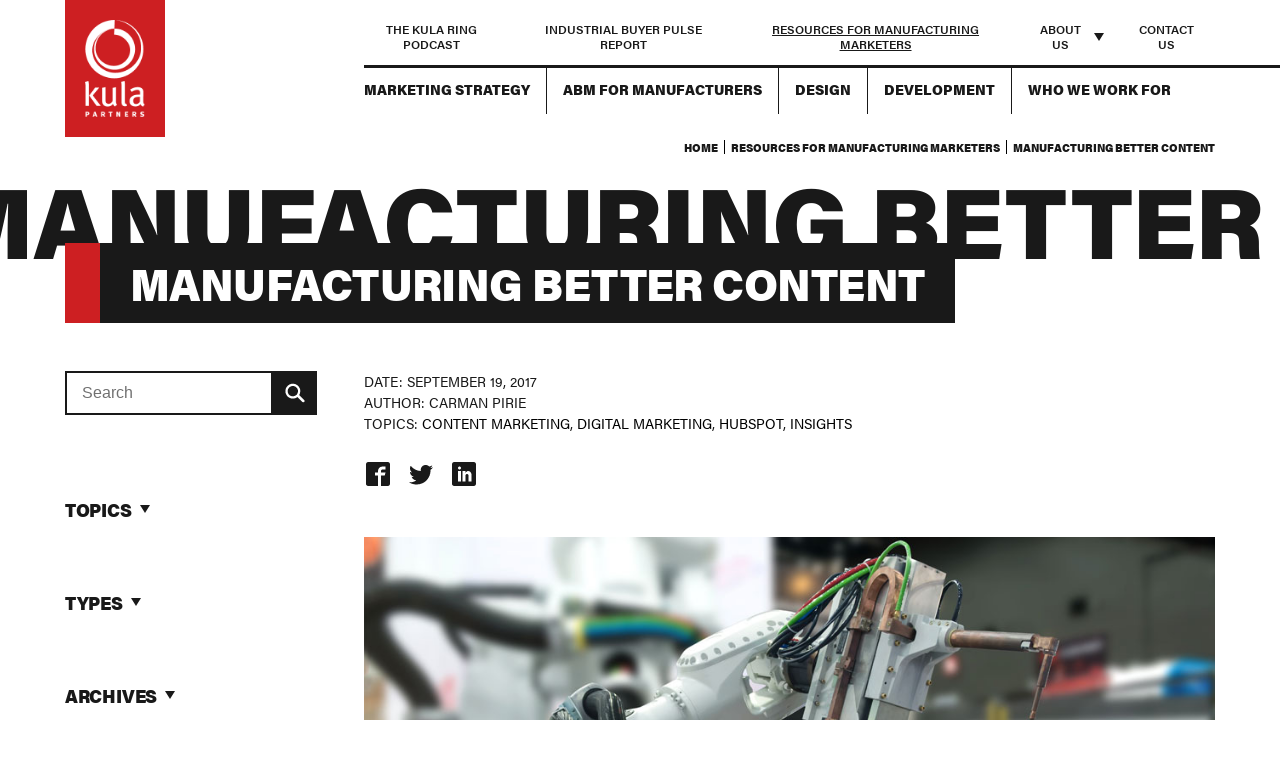

--- FILE ---
content_type: text/html; charset=UTF-8
request_url: https://kulapartners.com/manufacturing-better-content/
body_size: 24036
content:
<!doctype html>
<html class="no-js" lang="en-US">
	<head>
				<!-- Google Tag Manager -->
		<script>(function(w,d,s,l,i){w[l]=w[l]||[];w[l].push({'gtm.start':
		new Date().getTime(),event:'gtm.js'});var f=d.getElementsByTagName(s)[0],
		j=d.createElement(s),dl=l!='dataLayer'?'&l='+l:'';j.async=true;j.src=
		'https://www.googletagmanager.com/gtm.js?id='+i+dl;f.parentNode.insertBefore(j,f);
		})(window,document,'script','dataLayer', "GTM-WK8R4N");</script>
		<!-- End Google Tag Manager -->
		<meta name='robots' content='max-image-preview:large' />
	<style>img:is([sizes="auto" i], [sizes^="auto," i]) { contain-intrinsic-size: 3000px 1500px }</style>
		<meta charset="utf-8">
	<meta http-equiv="x-ua-compatible" content="ie=edge">
	<title>Manufacturing Better Content | Kula Partners</title>
	<meta name="viewport" content="width=device-width, initial-scale=1, shrink-to-fit=no">
	<meta name="theme-color" content="#cd1f22">		<link rel="preload" as="style" href="//use.typekit.net/fun8rtj.css?ver=1.0" />
	<link rel='dns-prefetch' href='//use.typekit.net' />

<link rel="alternate" type="application/rss+xml" title="Podcast Feed: The Kula Ring (MP3 Feed)" href="https://kulapartners.com/feed/podcast/" />
<link rel="stylesheet" href="https://kulapartners.b-cdn.net/wp-content/cache/minify/83a01.css?x54305" media="all" />


<link rel='stylesheet' id='adobe-fonts-css' href='//use.typekit.net/fun8rtj.css?ver=1.0' type='text/css' media='all' />
<link rel="stylesheet" href="https://kulapartners.b-cdn.net/wp-content/cache/minify/ba8be.css?x54305" media="all" />




<script  src="https://kulapartners.b-cdn.net/wp-content/cache/minify/a32d5.js?x54305"></script>




<link rel="https://api.w.org/" href="https://kulapartners.com/wp-json/" /><link rel="alternate" title="JSON" type="application/json" href="https://kulapartners.com/wp-json/wp/v2/posts/12788" /><link rel="EditURI" type="application/rsd+xml" title="RSD" href="https://kulapartners.com/xmlrpc.php?rsd" />
<meta name="generator" content="WordPress 6.8.1" />
<link rel="canonical" href="https://kulapartners.com/manufacturing-better-content/" />
<link rel='shortlink' href='https://kulapartners.com/?p=12788' />
<!-- Stream WordPress user activity plugin v4.1.1 -->
<meta name="description" content="In my work with manufacturing marketers, I have found that many of you struggle with content—what to produce, how much, and how often. I want to look at the question of “what to produce” first, because if we get that right I think it will help determine exactly how much of it we should be" />
<meta property="og:type" content="article" />
<meta property="og:title" content="Manufacturing Better Content" />
<meta property="og:site_title" content="Kula Partners" />
<meta property="og:description" content="In my work with manufacturing marketers, I have found that many of you struggle with content—what to produce, how much, and how often. I want to look at the question of “what to produce” first, because if we get that right I think it will help determine exactly how much of it we should be" />
<meta property="og:image" content="https://kulapartners.b-cdn.net/wp-content/uploads/2023/01/robot_arm.jpg?x54305" />
	<script type="application/ld+json">
	{
		"@context": "https://schema.org",
		"@type": "WebSite",
		"name": "Kula Partners",
		"url": "https://kulapartners.com",
		"description": "We&#039;re an agency committed to helping leading manufacturers digitally transform marketing and sales."
	}
	</script>
	<link rel="icon" href="https://kulapartners.b-cdn.net/wp-content/uploads/2022/11/cropped-apple-touch-icon-32x32.png?x54305" sizes="32x32" />
<link rel="icon" href="https://kulapartners.b-cdn.net/wp-content/uploads/2022/11/cropped-apple-touch-icon-192x192.png?x54305" sizes="192x192" />
<link rel="apple-touch-icon" href="https://kulapartners.b-cdn.net/wp-content/uploads/2022/11/cropped-apple-touch-icon-180x180.png?x54305" />
<meta name="msapplication-TileImage" content="https://kulapartners.b-cdn.net/wp-content/uploads/2022/11/cropped-apple-touch-icon-270x270.png?x54305" />
	</head>
	<body class="wp-singular post-template-default single single-post postid-12788 single-format-standard wp-custom-logo wp-theme-kula">
		<div class="page-wrapper">
				<div class="visuallyhidden icons-wrapper">
		<svg xmlns="http://www.w3.org/2000/svg">
			<symbol id="icon-hamburger" viewBox="0 0 80 39">
				<rect x="0" y="39" width="80" height="5"/>
				<rect x="0" y="22" width="80" height="5"/>
				<rect x="0" y="5" width="80" height="5"/>
			</symbol>

			<symbol id="icon-design" viewBox="0 0 83.1 61.2">
				<path transform="translate(26.987 10.417)" d="M19.4,19.5c-5.4,0-9.7-4.4-9.7-9.7S14,0,19.4,0s9.7,4.4,9.7,9.7c0,0,0,0,0,0
		C29.1,15.1,24.8,19.5,19.4,19.5z M19.4,2.2c-4.2,0-7.6,3.4-7.6,7.6s3.4,7.6,7.6,7.6c4.2,0,7.6-3.4,7.6-7.6
		C26.9,5.6,23.6,2.2,19.4,2.2L19.4,2.2z"/>
				<path  transform="translate(127.341 214.908)" d="M-93.9-166.8h-20.3v-19.8L-93.9-166.8z M-112.1-169h12.8l-12.8-12.5V-169z"/>
				<path class="st0" d="M82.5,19.5C81.9,18.7,66.2,0,46.4,0C32.8,0,21.1,8.8,15,14.6L0,0.7v60.5h65.4L42.5,40.1
	c1.3,0.2,2.5,0.2,3.8,0.2c19.8,0,35.5-18.7,36.1-19.5l0.6-0.7L82.5,19.5z M46.4,36.1c-8.8,0-15.9-7.1-15.9-15.9
	c0-8.8,7.1-15.9,15.9-15.9c8.8,0,15.9,7.1,15.9,15.9C62.3,29,55.2,36.1,46.4,36.1z M59.8,59H2.2v-3.7h4.2v-2.2H2.2v-5.8h2.2v-2.2
	H2.2v-5.8h4.2v-2.2H2.2v-5.8h2.2v-2.2H2.2v-5.8h4.2v-2.2H2.2v-5.8h2.2v-2.2H2.2V5.7l11.2,10.4c-1.9,1.9-3,3.2-3.2,3.4l-0.6,0.7
	l0.6,0.7c0.6,0.7,12.4,14.7,28.4,18.5L59.8,59z M12.5,20.2L12.5,20.2C15.3,17,27.8,4.1,43,2.4C34.6,4,28.3,11.3,28.3,20.2
	c0,8.9,6.4,16.2,14.8,17.8C27.8,36.2,15.3,23.3,12.5,20.2z M49.5,38c8.5-1.5,15-8.9,15-17.8c0,0,0,0,0,0c0-8.8-6.3-16.2-14.7-17.8
	C64.9,4.1,77.4,17,80.2,20.2C77.4,23.3,64.8,36.3,49.5,38z"/>
			</symbol>

			<symbol id="icon-niche" viewBox="0 0 61.3 64.2">
				<path d="M58.9,45.2V20c1.4-0.6,2.4-2,2.4-3.6c0-2.2-1.8-4-4-4c-1.1,0-2.2,0.5-2.9,1.3L35.6,4.2c0-0.1,0-0.1,0-0.2c0-2.2-1.8-4-4-4
	s-4,1.8-4,4c0,0.3,0,0.5,0.1,0.7L6.4,13.7c-0.6-0.3-1.3-0.5-2-0.5c-2.2,0-4,1.8-4,4c0,1.9,1.3,3.5,3.1,3.9v22.5
	c-2,0.2-3.6,1.9-3.6,3.9c0,2.2,1.8,4,4,4c1.1,0,2-0.4,2.7-1.1l19.8,9.7c0,0.1,0,0.1,0,0.2c0,2.2,1.8,4,4,4c2.2,0,3.9-1.7,4-3.8
	l20.2-8.5c0.7,0.6,1.6,1,2.6,1c2.2,0,4-1.8,4-4C61.3,47.2,60.3,45.8,58.9,45.2z M59.5,16.4c0,1.3-1,2.3-2.3,2.3
	c-1.3,0-2.3-1-2.3-2.3c0-0.2,0-0.3,0.1-0.5l0.5-0.9c0.4-0.5,1-0.8,1.7-0.8C58.5,14.1,59.5,15.1,59.5,16.4z M31.6,1.7L31.6,1.7
	c1.3,0,2.3,1,2.3,2.3c0,1.3-1,2.3-2.3,2.3s-2.3-1-2.3-2.3C29.4,2.7,30.4,1.7,31.6,1.7z M2.2,17.1c0-1.3,1-2.3,2.3-2.3v0
	c1.3,0,2.3,1,2.3,2.3c0,1.3-1,2.3-2.3,2.3C3.2,19.4,2.2,18.4,2.2,17.1z M1.7,47.5c0-1.3,1-2.3,2.3-2.3v0c1.3,0,2.3,1,2.3,2.3
	c0,1.3-1,2.3-2.3,2.3C2.7,49.7,1.7,48.7,1.7,47.5z M30.5,62.5c-1.3,0-2.3-1-2.3-2.3s1-2.3,2.3-2.3v0c1.2,0,2.3,1,2.3,2.3
	C32.8,61.5,31.7,62.5,30.5,62.5z M30.5,56.2c-1.5,0-2.8,0.9-3.5,2.1L7.7,48.9C7.9,48.5,8,48,8,47.5c0-1.7-1.1-3.2-2.7-3.8V21
	c1.8-0.4,3.1-2,3.1-3.9c0-0.8-0.2-1.5-0.6-2.2l20.6-8.7c0.7,1,1.9,1.7,3.2,1.7c1.5,0,2.8-0.8,3.5-2.1l18.4,9.2
	c-0.1,0.4-0.2,0.8-0.2,1.2c0,2.2,1.7,3.9,3.9,4v24.5c-2.2,0.1-3.9,1.8-3.9,4c0,0.6,0.1,1.1,0.3,1.6l-19.5,8.2
	C33.5,57.2,32.1,56.2,30.5,56.2z M57.3,51.1c-1.3,0-2.3-1-2.3-2.3s1-2.3,2.3-2.3v0c1.3,0,2.3,1,2.3,2.3
	C59.5,50.1,58.5,51.1,57.3,51.1z"/>
				<path d="M30.9,13.9l-18.3,6.8v22.6l18.3,8.6L49.2,44V21.4L30.9,13.9z M47.5,32.5l-5.9,2.3l0-9.1l5.9-2.5V32.5z M14.3,22.6l6.1,2.8
	v8.9l-6.1-2.7V22.6z M40.6,24.3l-7.2-3l5.7-2.2l6.9,2.8L40.6,24.3z M38.4,25.2l-7.5,3.1L23.8,25l7.4-2.8L38.4,25.2z M21.6,24
	l-5.9-2.7l7-2.6l6.1,2.5L21.6,24z M22.1,26.2l7.9,3.6v8.8l-7.9-3.5V26.2z M30,40.5v9l-7.9-3.7V37L30,40.5z M31.8,40.5l8.1-3.2v8.7
	l-8.1,3.5V40.5z M31.8,38.7v-8.8l8.1-3.4v9.1L31.8,38.7z M36.9,18.2l-5.7,2.2l-6.1-2.5l5.8-2.1L36.9,18.2z M14.3,33.5l6.1,2.7V45
	l-6.1-2.9V33.5z M41.6,45.3l0-8.6l5.9-2.3v8.4L41.6,45.3z"/>
			</symbol>

			<symbol id="icon-abm" viewBox="0 0 83.1 66.3">
				<path d="M83.1,57.4l0-48.4c0-4.9-4-9-9-9c-4.1,0-7.6,2.8-8.6,6.5H48.1v2.2h17.1c0,0.1,0,0.1,0,0.2v48.4h0c0,0,0,0,0,0
	h2.2c0-3.7,3-6.7,6.7-6.7c3.7,0,6.7,3,6.7,6.7v0h0c0,3.7-3,6.7-6.7,6.7H42.3v2.2h31.9l0,0c0,0,0,0,0,0
	C79.1,66.3,83.1,62.3,83.1,57.4C83.1,57.4,83.1,57.4,83.1,57.4z M74.1,48.4c-2.7,0-5.1,1.2-6.7,3.1V9c0,0,0,0,0,0
	c0-3.7,3-6.7,6.7-6.7c3.7,0,6.7,3,6.7,6.7v42.5C79.2,49.6,76.8,48.4,74.1,48.4z"/>
				<path d="M34.8,66.3H25l-2.8-8.5l-1.9-0.8l-8,4l-7-7l4-8l-0.8-1.9L0,41.4v-9.9l8.5-2.8l0.8-1.9l-4-8l7-7
	l8,4l1.9-0.8L25,6.5h9.9l2.8,8.5l1.9,0.8l8-4l7,7l-4,8l0.8,1.9l8.5,2.8v9.9l-8.5,2.8l-0.8,1.9l4,8l-7,7l-8-4l-1.9,0.8L34.8,66.3z
	 M26.6,64.1h6.7l2.6-7.9l3.8-1.6l7.5,3.7l4.7-4.7l-3.7-7.5l1.6-3.8l7.9-2.6v-6.7l-7.9-2.6l-1.6-3.8l3.7-7.5l-4.7-4.7l-7.5,3.7
	l-3.8-1.6l-2.6-7.9h-6.7l-2.6,7.9l-3.8,1.6l-7.5-3.7L8,19.2l3.7,7.5l-1.6,3.8l-7.9,2.6v6.7l7.9,2.6l1.6,3.8L8,53.6l4.7,4.7
	l7.5-3.7l3.8,1.6L26.6,64.1z"/>
				<path transform="translate(19.081 19.081)" d="M10.8,28.2C4.8,28.2,0,23.3,0,17.4c0-6,4.8-10.8,10.8-10.8c6,0,10.8,4.8,10.8,10.8c0,0,0,0,0,0
		C21.6,23.3,16.8,28.2,10.8,28.2z M10.8,8.8c-4.7,0-8.6,3.8-8.6,8.6s3.8,8.6,8.6,8.6c4.7,0,8.6-3.8,8.6-8.6c0,0,0,0,0,0
		C19.4,12.6,15.6,8.8,10.8,8.8L10.8,8.8z"/>
			</symbol>

			<symbol id="icon-strategy" viewBox="0 0 83.1 68">
				<path d="M0,0v68h83.1V0H0z M80.9,2.2v24h-8.4V9.3h-7.2v2.2h5v31.5h-5v2.2h7.2V28.5h8.4v24H2.2l0-24h8.4v16.9h7.2v-2.2
	h-5V11.6h5V9.3h-7.2v16.9H2.2l0-24H80.9z M2.2,65.8l0-11.1h78.6v11.1H2.2z"/>
				<path d="M41.6,12.3L27,17.7v18l14.5,6.8l14.6-6.2v-18L41.6,12.3z M52.1,19l-10.5,4.4L31,18.6l10.5-3.9L52.1,19z
	 M29.2,20.2l11.2,5.2v14.1l-11.2-5.2L29.2,20.2z M42.7,39.5V25.4l11.2-4.7v14.1L42.7,39.5z"/>
				<rect transform="translate(199.135 72.291)" x="-181.4" y="-54.1" class="st0" width="4.6" height="2.2"/>
				<g transform="translate(199.135 80.372)"><rect x="-181.4" y="-54.1" class="st0" width="4.6" height="2.2"/></g>
				<g transform="translate(199.135 88.453)"><rect x="-181.4" y="-54.1" class="st0" width="4.6" height="2.2"/></g>
				<g transform="translate(203.762 97.259)"><rect x="-181.4" y="-54.1" class="st0" width="4.6" height="2.2"/></g>
				<g transform="translate(237.514 97.259)"><rect x="-181.4" y="-54.1" class="st0" width="4.6" height="2.2"/></g>
				<g transform="translate(203.762 63.484)"><rect x="-181.4" y="-54.1" class="st0" width="4.6" height="2.2"/></g>
				<g transform="translate(237.514 63.484)"><rect x="-181.4" y="-54.1" class="st0" width="4.6" height="2.2"/></g>
				<g transform="translate(242.14 72.291)"><rect x="-181.4" y="-54.1" class="st0" width="4.6" height="2.2"/></g>
				<g transform="translate(242.14 80.372)"><rect x="-181.4" y="-54.1" class="st0" width="4.6" height="2.2"/></g>
				<g transform="translate(242.14 88.453)"><rect x="-181.4" y="-54.1" class="st0" width="4.6" height="2.2"/></g>
			</symbol>

			<symbol id="icon-podcast" viewBox="0 0 35 32">
				<path d="M0.001 0.001h34.992v0.935h-34.992v-0.935z"></path>
				<path d="M31.442 31.999h-28.74v-31.999h28.74zM3.637 31.064h26.87v-30.129h-26.871z"></path>
				<path d="M11.366 17.069c-0.258 0-0.467-0.209-0.467-0.468v0-10.167c0-0.258 0.209-0.468 0.467-0.468s0.467 0.209 0.467 0.468v10.167c0 0 0 0 0 0.001 0 0.258-0.209 0.467-0.467 0.467-0 0-0 0-0.001 0h0z"></path>
				<path d="M13.234 9.152h-3.736c-0.258 0-0.467-0.209-0.467-0.467s0.209-0.467 0.467-0.467h3.736c0.258 0 0.467 0.209 0.467 0.467s-0.209 0.467-0.467 0.467v0z"></path>
				<path d="M17.072 17.069c-0.258 0-0.468-0.209-0.468-0.468v0-10.167c0-0.258 0.209-0.468 0.468-0.468s0.468 0.209 0.468 0.468v10.167c0 0.258-0.209 0.468-0.468 0.468v0z"></path>
				<path d="M18.941 12.577h-3.738c-0.258 0-0.467-0.209-0.467-0.467s0.209-0.467 0.467-0.467h3.738c0.258 0 0.468 0.209 0.468 0.467s-0.209 0.467-0.468 0.467v0z"></path>
				<path d="M22.777 17.069c-0.258 0-0.468-0.209-0.468-0.468v0-10.167c0-0.258 0.209-0.468 0.468-0.468s0.468 0.209 0.468 0.468v10.167c0 0 0 0 0 0.001 0 0.258-0.209 0.467-0.467 0.467-0 0-0 0-0.001 0h0z"></path>
				<path d="M24.645 10.004h-3.736c-0.258 0-0.468-0.209-0.468-0.467s0.209-0.467 0.468-0.467h3.736c0.258 0 0.468 0.209 0.468 0.467s-0.209 0.467-0.468 0.467v0z"></path>
				<path d="M28.095 19.168h-22.046v-15.3h22.046zM6.984 18.233h20.177v-13.43h-20.177z"></path>
				<path d="M27.627 24.026h-21.11c-0.258 0-0.468-0.209-0.468-0.468s0.209-0.468 0.468-0.468h21.11c0.258 0 0.468 0.209 0.468 0.468s-0.209 0.468-0.468 0.468v0z"></path>
				<path d="M27.627 28.014h-21.11c-0.258 0-0.468-0.209-0.468-0.468s0.209-0.468 0.468-0.468h21.11c0.258 0 0.468 0.209 0.468 0.468s-0.209 0.468-0.468 0.468v0z"></path>
			</symbol>

			<symbol id="icon-abm-platforms" viewBox="0 0 35 32">
				<path d="M8.202 31.669l-8.239-3.862v-10.115l8.239-3.053 8.239 3.384v10.115l-8.239 3.531zM0.699 27.329l7.503 3.494 7.467-3.2v-9.122l-7.467-3.053-7.503 2.759v9.122z"></path>
				<path d="M8.202 21.959l-8.018-3.678 0.331-0.699 7.687 3.568 7.724-3.237 0.294 0.699z"></path>
				<path d="M7.834 21.554h0.736v9.343h-0.736v-9.343z"></path>
				<path d="M26.961 32.037l-8.239-3.862v-10.115l8.239-3.053 8.202 3.384v10.115l-8.202 3.531zM19.457 27.733l7.503 3.494 7.467-3.2v-9.122l-7.467-3.090-7.467 2.759v9.159z"></path>
				<path d="M26.961 22.326l-8.018-3.678 0.294-0.662 7.724 3.531 7.724-3.2 0.257 0.662z"></path>
				<path d="M26.593 21.922h0.736v9.343h-0.736v-9.343z"></path>
				<path d="M17.361 16.993l-8.239-3.862v-10.115l8.239-3.053 8.202 3.384v10.115l-8.202 3.531zM9.857 12.69l7.503 3.494 7.467-3.2v-9.159l-7.467-3.053-7.503 2.759v9.159z"></path>
				<path d="M17.361 7.283l-8.018-3.678 0.294-0.662 7.724 3.531 7.724-3.2 0.257 0.662z"></path>
				<path d="M16.993 6.878h0.736v9.343h-0.736v-9.343z"></path>
			</symbol>

			<symbol id="icon-collab" viewBox="0 0 28 32">
				<path d="M14.038 3.669c-1.021 0-1.85-0.829-1.85-1.85s0.829-1.819 1.85-1.819c1.021 0 1.85 0.83 1.85 1.85s-0.861 1.819-1.85 1.819zM14.038 0.638c-0.67 0-1.212 0.542-1.212 1.212s0.542 1.212 1.212 1.212c0.67 0 1.212-0.542 1.212-1.212s-0.574-1.212-1.212-1.212z"></path>
				<path d="M14.038 32c-1.021 0-1.85-0.829-1.85-1.85s0.829-1.85 1.85-1.85c1.021 0 1.85 0.829 1.85 1.85s-0.861 1.85-1.85 1.85zM14.038 28.969c-0.67 0-1.212 0.542-1.212 1.212s0.542 1.212 1.212 1.212c0.67 0 1.212-0.542 1.212-1.212-0.032-0.67-0.574-1.212-1.212-1.212z"></path>
				<path d="M26.225 10.305c-1.021 0-1.85-0.829-1.85-1.85s0.829-1.85 1.85-1.85 1.85 0.83 1.85 1.85-0.861 1.85-1.85 1.85zM26.225 7.274c-0.67 0-1.212 0.542-1.212 1.212s0.542 1.212 1.212 1.212c0.67 0 1.212-0.542 1.212-1.212s-0.574-1.212-1.212-1.212z"></path>
				<path d="M26.225 25.396c-1.021 0-1.85-0.829-1.85-1.85s0.829-1.85 1.85-1.85 1.85 0.829 1.85 1.85-0.861 1.85-1.85 1.85zM26.225 22.333c-0.67 0-1.212 0.542-1.212 1.212s0.542 1.212 1.212 1.212c0.67 0 1.212-0.542 1.212-1.212-0.032-0.67-0.574-1.212-1.212-1.212z"></path>
				<path d="M1.85 10.305c-1.021 0-1.85-0.829-1.85-1.85s0.83-1.85 1.85-1.85 1.85 0.83 1.85 1.85-0.829 1.85-1.85 1.85zM1.85 7.274c-0.67 0-1.212 0.542-1.212 1.212s0.542 1.212 1.212 1.212 1.212-0.542 1.212-1.212-0.542-1.212-1.212-1.212z"></path>
				<path d="M1.85 25.396c-1.021 0-1.85-0.829-1.85-1.85s0.83-1.85 1.85-1.85 1.85 0.829 1.85 1.85-0.829 1.85-1.85 1.85zM1.85 22.333c-0.67 0-1.212 0.542-1.212 1.212s0.542 1.212 1.212 1.212 1.212-0.542 1.212-1.212c-0.032-0.67-0.542-1.212-1.212-1.212z"></path>
				<path d="M5.195 5.951l4.559-2.632 0.319 0.553-4.559 2.632-0.319-0.553z"></path>
				<path d="M17.984 3.898l0.319-0.553 4.559 2.632-0.319 0.553-4.559-2.632z"></path>
				<path d="M26.512 12.602h0.638v6.828h-0.638v-6.828z"></path>
				<path d="M17.996 28.123l4.559-2.632 0.319 0.553-4.559 2.632-0.319-0.553z"></path>
				<path d="M5.176 26.048l0.319-0.553 4.559 2.632-0.319 0.553-4.559-2.632z"></path>
				<path d="M0.925 12.602h0.638v6.828h-0.638v-6.828z"></path>
				<path d="M13.719 26.8h0.638v1.85h-0.638v-1.85z"></path>
				<path d="M13.719 3.35h0.638v1.85h-0.638v-1.85z"></path>
				<path d="M23.523 10.665l1.308-1.308 0.451 0.451-1.308 1.308-0.451-0.451z"></path>
				<path d="M2.847 22.44l1.308-1.308 0.451 0.451-1.308 1.308-0.451-0.451z"></path>
				<path d="M2.85 9.808l0.451-0.451 1.308 1.308-0.451 0.451-1.308-1.308z"></path>
				<path d="M23.52 21.582l0.451-0.451 1.308 1.308-0.451 0.451-1.308-1.308z"></path>
				<path d="M14.038 19.525c-1.946 0-3.541-1.595-3.541-3.541s1.595-3.541 3.541-3.541c1.946 0 3.541 1.595 3.541 3.541-0.032 1.978-1.595 3.541-3.541 3.541zM14.038 13.113c-1.595 0-2.903 1.308-2.903 2.903s1.308 2.903 2.903 2.903c1.595 0 2.903-1.308 2.903-2.903-0.032-1.595-1.308-2.903-2.903-2.903z"></path>
				<path d="M13.145 24.758c-0.287 0-0.542-0.223-0.574-0.51l-0.287-1.723c-0.67-0.16-1.34-0.447-1.914-0.798l-1.436 1.021c-0.223 0.16-0.542 0.128-0.766-0.064l-1.021-1.021c-0.191-0.191-0.223-0.51-0.064-0.766l1.021-1.404c-0.351-0.606-0.638-1.244-0.798-1.914l-1.723-0.287c-0.287-0.032-0.479-0.287-0.479-0.574v-1.436c0-0.287 0.191-0.542 0.479-0.574l1.723-0.287c0.16-0.67 0.447-1.34 0.798-1.914l-1.021-1.404c-0.16-0.223-0.128-0.542 0.064-0.766l1.021-1.021c0.191-0.191 0.51-0.223 0.766-0.064l1.404 1.021c0.606-0.383 1.244-0.638 1.914-0.798l0.287-1.723c0.032-0.287 0.287-0.479 0.574-0.479 0 0 0 0 0 0h1.787c0.287 0 0.542 0.223 0.574 0.51l0.287 1.723c0.67 0.16 1.34 0.447 1.914 0.798l1.404-1.021c0.223-0.16 0.542-0.128 0.766 0.064l1.021 1.021c0.191 0.191 0.223 0.51 0.064 0.766l-1.021 1.404c0.351 0.606 0.638 1.244 0.798 1.914l1.723 0.287c0.287 0.032 0.479 0.287 0.479 0.574v1.436c0 0.287-0.191 0.542-0.479 0.574l-1.691 0.255c-0.16 0.67-0.447 1.34-0.798 1.914l1.021 1.404c0.16 0.223 0.16 0.574-0.064 0.766l-1.021 1.021c-0.191 0.191-0.542 0.223-0.766 0.064l-1.404-1.021c-0.606 0.351-1.244 0.638-1.914 0.798l-0.287 1.723c-0.064 0.287-0.287 0.479-0.574 0.479 0 0 0 0 0 0h-1.787zM14.931 24.12v0 0 0zM13.176 24.12h1.723l0.351-2.106 0.223-0.032c0.766-0.16 1.468-0.447 2.106-0.861l0.191-0.128 1.723 1.244 0.957-0.957-1.244-1.723 0.128-0.191c0.415-0.638 0.702-1.34 0.861-2.106l0.032-0.223 2.106-0.351v-1.34l-2.138-0.351-0.032-0.223c-0.16-0.766-0.447-1.468-0.861-2.106l-0.128-0.191 1.244-1.723-0.957-0.957-1.723 1.244-0.191-0.096c-0.638-0.415-1.34-0.702-2.106-0.861l-0.223-0.032-0.351-2.106h-1.723l-0.351 2.106-0.223 0.032c-0.766 0.16-1.468 0.447-2.106 0.861l-0.191 0.128-1.723-1.244-0.957 0.957 1.244 1.723-0.128 0.191c-0.415 0.638-0.702 1.34-0.861 2.106v0.191l-2.106 0.351v1.34l2.106 0.351 0.032 0.223c0.16 0.766 0.447 1.468 0.861 2.106l0.128 0.191-1.244 1.723 0.957 0.957 1.723-1.244 0.191 0.128c0.638 0.415 1.34 0.702 2.106 0.861l0.223 0.032 0.351 2.106zM13.113 7.912v0c0 0 0 0 0 0v0z"></path>
			</symbol>

			<symbol id="icon-erp" viewBox="0 0 39 32">
				<path d="M39.106 32h-39.106v-32h39.106v32zM1.035 30.965h36.988v-29.929h-36.988v29.929z"></path>
				<path d="M0.526 24.68h38.071v1.035h-38.071v-1.035z"></path>
				<path d="M8.41 21.334h-3.388v-16.941h3.388v1.035h-2.353v14.824h2.353v1.082z"></path>
				<path d="M0.526 12.34h5.035v1.035h-5.035v-1.035z"></path>
				<path d="M34.073 21.334h-3.388v-1.035h2.353v-14.871h-2.353v-1.035h3.388v16.941z"></path>
				<path d="M33.554 12.34h5.035v1.035h-5.035v-1.035z"></path>
				<path d="M19.53 19.945l-6.824-3.2v-8.471l6.871-2.494 6.824 2.824v8.471l-6.871 2.871zM13.742 16.087l5.788 2.729 5.788-2.447v-7.059l-5.788-2.4-5.788 2.118v7.059z"></path>
				<path d="M19.553 12.151l-6.541-3.012 0.424-0.941 6.118 2.824 6.118-2.541 0.424 0.988-6.541 2.682z"></path>
				<path d="M19.025 11.588h1.035v7.529h-1.035v-7.529z"></path>
				<path d="M8.343 8.537h2.165v1.035h-2.165v-1.035z"></path>
				<path d="M8.343 12.34h2.165v1.035h-2.165v-1.035z"></path>
				<path d="M8.343 16.143h2.165v1.035h-2.165v-1.035z"></path>
				<path d="M10.52 20.287h2.165v1.035h-2.165v-1.035z"></path>
				<path d="M26.404 20.287h2.165v1.035h-2.165v-1.035z"></path>
				<path d="M10.52 4.393h2.165v1.035h-2.165v-1.035z"></path>
				<path d="M26.404 4.393h2.165v1.035h-2.165v-1.035z"></path>
				<path d="M28.581 8.537h2.165v1.035h-2.165v-1.035z"></path>
				<path d="M28.581 12.34h2.165v1.035h-2.165v-1.035z"></path>
				<path d="M28.581 16.143h2.165v1.035h-2.165v-1.035z"></path>
			</symbol>

			<symbol id="icon-flexible" viewBox="0 0 30 32">
				<path d="M14.936 10.555l-4.172-4.214v-3.338h8.428v3.338l-4.256 4.214zM11.598 5.966l3.379 3.379 3.379-3.379v-2.128h-6.759v2.128z"></path>
				<path d="M12.308 0.334h0.834v3.087h-0.834v-3.087z"></path>
				<path d="M16.772 0.334h0.834v3.087h-0.834v-3.087z"></path>
				<path d="M14.519 9.971h0.834v2.044h-0.834v-2.044z"></path>
				<path d="M10.847 15.395h-0.834c0-0.918 0.751-1.669 1.669-1.669h1.836c0.542 0 1.001-0.459 1.001-1.001h0.834c0 1.001-0.834 1.836-1.836 1.836h-1.836c-0.459-0.042-0.834 0.334-0.834 0.834z"></path>
				<path d="M11.181 5.716h7.593v0.834h-7.593v-0.834z"></path>
				<path d="M29.914 32.083h-29.997v-32.167h29.997v32.167zM0.751 31.249h28.329v-30.498h-28.329v30.498z"></path>
				<path d="M11.181 4.965h-6.3l-4.84-4.339 0.584-0.626 4.589 4.13h5.966z"></path>
				<path d="M24.949 4.965h-6.216v-0.834h5.883l4.589-4.13 0.584 0.626z"></path>
				<path d="M29.205 32l-4.589-4.13h-3.129v-0.834h3.463l4.84 4.339z"></path>
				<path d="M0.626 32l-0.584-0.626 4.84-4.339h3.463v0.834h-3.129z"></path>
				<path d="M24.365 4.548h0.834v22.863h-0.834v-22.863z"></path>
				<path d="M4.631 4.548h0.834v22.863h-0.834v-22.863z"></path>
				<path d="M20.944 32.083h-12.057v-2.003c0-1.669 1.377-3.046 3.046-3.046h5.924c1.669 0 3.046 1.377 3.046 3.046v2.003zM9.721 31.249h10.389v-1.168c0-1.21-1.001-2.211-2.211-2.211h-5.966c-1.21 0-2.211 1.001-2.211 2.211v1.168z"></path>
				<path d="M14.936 24.156c-1.502 0-2.67-1.21-2.67-2.67s1.21-2.67 2.67-2.67v0.834c-1.043 0-1.836 0.834-1.836 1.836 0 1.043 0.834 1.836 1.836 1.836 1.043 0 1.836-0.834 1.836-1.836h0.834c0 1.46-1.21 2.67-2.67 2.67z"></path>
				<path d="M15.562 27.87h-1.252c-0.292 0-0.542-0.209-0.584-0.501l-0.167-1.085c-0.417-0.125-0.793-0.292-1.168-0.501l-0.918 0.668c-0.25 0.167-0.584 0.167-0.793-0.083l-0.709-0.709c-0.209-0.209-0.25-0.542-0.083-0.793l0.668-0.918c-0.209-0.375-0.376-0.751-0.501-1.168l-1.085-0.167c-0.292-0.042-0.501-0.292-0.501-0.584v-1.001c0-0.292 0.209-0.542 0.501-0.584l1.085-0.167c0.125-0.417 0.292-0.793 0.501-1.168l-0.626-0.918c-0.167-0.25-0.167-0.584 0.083-0.793l0.709-0.709 0.584 0.584-0.584 0.584 0.876 1.21-0.167 0.25c-0.292 0.417-0.501 0.918-0.584 1.419l-0.042 0.292-1.46 0.25v0.626l1.46 0.25 0.042 0.292c0.125 0.501 0.292 1.001 0.584 1.419l0.167 0.25-0.876 1.21 0.459 0.459 1.21-0.876 0.25 0.167c0.417 0.292 0.918 0.501 1.418 0.584l0.292 0.042 0.25 1.46h0.876l0.25-1.46 0.292-0.042c0.501-0.125 1.001-0.292 1.419-0.584l0.25-0.167 1.21 0.876 0.459-0.459-0.876-1.21 0.167-0.25c0.292-0.417 0.501-0.918 0.584-1.419l0.042-0.292 1.46-0.25v-0.626l-1.168-0.209 0.125-0.834 1.377 0.209c0.292 0.042 0.501 0.292 0.501 0.584v1.001c0 0.292-0.209 0.542-0.501 0.584l-1.085 0.167c-0.125 0.417-0.292 0.793-0.501 1.168l0.626 0.918c0.167 0.25 0.167 0.584-0.083 0.793l-0.834 0.668c-0.209 0.209-0.542 0.25-0.793 0.083l-0.876-0.668c-0.375 0.209-0.751 0.375-1.168 0.501l-0.167 1.085c-0.083 0.292-0.334 0.542-0.626 0.542zM15.312 27.202c0 0 0 0 0 0v0zM18.608 25.742c0 0 0 0 0 0v0zM19.317 25.325c0 0 0 0 0 0v0zM9.053 21.778v0c0 0 0 0 0 0zM20.777 21.778c0 0 0 0 0 0v0zM20.61 20.944c0 0.042 0 0.042 0 0v0zM10.514 17.898v0c0 0 0 0 0 0zM10.514 17.606v0c0 0 0 0 0 0z"></path>
			</symbol>

			<symbol id="icon-marketing-automation" viewBox="0 0 34 32">
				<path d="M17.035 22.9c-0.086 0-0.129 0-0.216-0.043l-9.488-5.52c-0.129-0.086-0.216-0.216-0.216-0.388v-10.954c0-0.173 0.086-0.302 0.216-0.388s0.302-0.086 0.431 0l9.488 5.477c0.129 0.086 0.216 0.216 0.216 0.388v10.954c0 0.172-0.086 0.302-0.216 0.388-0.086 0.043-0.172 0.086-0.216 0.086zM7.978 16.733l8.625 5.003v-10.005l-8.625-5.003v10.005z"></path>
				<path d="M17.035 22.9c-0.086 0-0.129 0-0.216-0.043-0.129-0.086-0.216-0.216-0.216-0.388v-10.954c0-0.172 0.086-0.302 0.216-0.388l9.488-5.477c0.129-0.086 0.302-0.086 0.431 0s0.216 0.216 0.216 0.388v10.954c0 0.172-0.086 0.302-0.216 0.388l-9.488 5.477c-0.086 0-0.172 0.043-0.216 0.043zM17.466 11.73v9.962l8.625-5.003v-9.919l-8.625 4.96z"></path>
				<path d="M17.035 11.946c-0.086 0-0.129 0-0.216-0.043l-9.488-5.52c-0.129-0.086-0.216-0.216-0.216-0.388s0.086-0.302 0.216-0.388l9.488-5.693c0.129-0.086 0.302-0.086 0.431 0l9.488 5.693c0.129 0.086 0.216 0.216 0.216 0.388s-0.086 0.302-0.216 0.388l-9.488 5.477c-0.086 0.043-0.172 0.086-0.216 0.086zM8.367 5.995l8.625 5.003 8.625-5.003-8.625-5.175-8.625 5.175z"></path>
				<path d="M27.95 4.539l5.681-3.271 0.43 0.747-5.681 3.271-0.43-0.747z"></path>
				<path d="M33.208 5.822l-0.819-0.259 1.078-3.666c0 0 0-0.043-0.043-0.043l-3.666-1.078 0.259-0.819 3.666 1.078c0.216 0.086 0.431 0.216 0.518 0.431 0.129 0.216 0.129 0.474 0.086 0.69l-1.078 3.666z"></path>
				<path d="M0.24 2.043l0.431-0.747 5.643 3.251-0.431 0.747-5.643-3.251z"></path>
				<path d="M1.035 5.822l-1.078-3.666c-0.129-0.474 0.129-0.992 0.604-1.121l3.666-1.078 0.259 0.819-3.709 1.078c0 0-0.043 0.043-0.043 0.043l1.121 3.666-0.819 0.259z"></path>
				<path d="M16.518 25.1h0.863v6.555h-0.863v-6.555z"></path>
				<path d="M16.949 32.129c-0.259 0-0.474-0.086-0.647-0.302l-2.631-2.803 0.647-0.604 2.631 2.803c0 0 0.043 0 0.043 0l2.803-2.631 0.604 0.647-2.803 2.631c-0.216 0.172-0.431 0.259-0.647 0.259z"></path>
			</symbol>

			<symbol id="icon-pim" viewBox="0 0 36 32">
				<path d="M25.165 18.329l-6.313-2.961v-7.793l6.356-2.351 6.313 2.612v7.793l-6.356 2.699zM19.722 14.803l5.442 2.569 5.442-2.307v-6.661l-5.442-2.264-5.442 2.003v6.661z"></path>
				<path d="M25.165 11.059l-6.052-2.786 0.348-0.784 5.747 2.612 5.703-2.395 0.305 0.827z"></path>
				<path d="M24.729 10.58h0.871v7.010h-0.871v-7.010z"></path>
				<path d="M5.312 6.879h9.578v0.871h-9.578v-0.871z"></path>
				<path d="M5.312 10.928h9.578v0.871h-9.578v-0.871z"></path>
				<path d="M5.312 14.933h5.66v0.871h-5.66v-0.871z"></path>
				<path d="M36.441 22.291h-36.528v-18.982c0-1.872 1.524-3.352 3.352-3.352h29.78c1.872 0 3.352 1.524 3.352 3.352l0.044 18.982zM0.784 21.42h34.743v-18.112c0-1.393-1.132-2.482-2.482-2.482h-29.736c-1.393 0-2.482 1.132-2.482 2.482v18.112z"></path>
				<path d="M34.003 26.993h-31.652c-1.35 0-2.395-1.088-2.395-2.395v-6.356h0.871v6.313c0 0.871 0.697 1.524 1.524 1.524h31.695c0.871 0 1.524-0.697 1.524-1.524v-5.965h0.871v6.008c0 1.306-1.088 2.395-2.438 2.395z"></path>
				<path d="M23.51 32.044h-10.667l1.001-5.921h8.664l1.001 5.921zM13.888 31.173h8.62l-0.74-4.18h-7.184l-0.697 4.18z"></path>
				<path d="M8.925 31.173h18.547v0.871h-18.547v-0.871z"></path>
			</symbol>

			<symbol id="icon-qa" viewBox="0 0 33 32">
				<path d="M30.129 32.040c-0.080 0-0.159-0.040-0.199-0.080-0.119-0.080-0.199-0.199-0.199-0.318v-3.104c0-0.398-0.318-0.756-0.756-0.756h-1.512c-0.398 0-0.756 0.318-0.756 0.756v3.104c0 0.119-0.080 0.279-0.199 0.318-0.119 0.080-0.239 0.080-0.398 0.040-0.677-0.318-1.313-0.796-1.791-1.393l0.597-0.517c0.279 0.318 0.597 0.637 0.955 0.876v-2.428c0-0.836 0.677-1.552 1.552-1.552h1.552c0.836 0 1.552 0.677 1.552 1.552v2.428c0.756-0.478 1.353-1.194 1.672-2.070 0.398-1.075 0.358-2.229-0.119-3.264-0.398-0.876-1.114-1.632-1.99-2.070-0.119-0.080-0.239-0.199-0.239-0.358v-5.015h0.796v4.776c0.955 0.517 1.672 1.353 2.149 2.308 0.557 1.234 0.597 2.587 0.119 3.861s-1.433 2.269-2.627 2.826c-0.040 0.040-0.080 0.080-0.159 0.080z"></path>
				<path d="M24.955 24.637l-0.597-0.517c0.398-0.478 0.876-0.876 1.393-1.154v-13.97c-0.955-0.517-1.672-1.353-2.149-2.308-0.557-1.234-0.597-2.587-0.119-3.861s1.433-2.269 2.627-2.826c0.119-0.040 0.279-0.040 0.398 0.040s0.199 0.199 0.199 0.318v3.104c0 0.398 0.318 0.756 0.756 0.756h1.552c0.398 0 0.756-0.318 0.756-0.756v-3.104c0-0.119 0.080-0.279 0.199-0.318 0.119-0.080 0.239-0.080 0.398-0.040 1.075 0.478 1.91 1.313 2.428 2.348 1.194 2.428 0.279 5.373-2.070 6.647v9.95h-0.796v-10.189c0-0.159 0.080-0.279 0.239-0.358 2.109-1.035 2.945-3.622 1.91-5.692-0.358-0.677-0.876-1.274-1.512-1.672v2.428c0 0.836-0.677 1.552-1.552 1.552h-1.552c-0.836 0-1.552-0.677-1.552-1.552v-2.428c-0.756 0.478-1.353 1.194-1.672 2.070-0.398 1.075-0.358 2.229 0.119 3.264 0.398 0.876 1.114 1.632 1.99 2.070 0.119 0.080 0.239 0.199 0.239 0.358v14.448c0 0.159-0.080 0.279-0.239 0.358-0.557 0.239-0.995 0.597-1.393 1.035z"></path>
				<path d="M21.93 31.96h-2.706c-1.035 0-1.871-0.836-1.871-1.871v-10.826l1.711-3.264h3.025l1.711 3.264v10.826c0 1.035-0.836 1.871-1.871 1.871zM18.109 19.463v10.627c0 0.597 0.478 1.075 1.075 1.075h2.706c0.597 0 1.075-0.478 1.075-1.075v-10.627l-1.393-2.667h-2.070l-1.393 2.667z"></path>
				<path d="M21.891 16.756h-2.627v-12.060h2.627v12.060zM20.060 15.96h1.035v-10.468h-1.035v10.468z"></path>
				<path d="M21.692 5.493h-2.269l-0.756-1.313 0.478-4.259h2.866l0.478 4.259-0.796 1.313zM19.901 4.697h1.353l0.398-0.677-0.358-3.264h-1.433l-0.358 3.264 0.398 0.677z"></path>
				<path d="M20.179 19.98h0.796v10.189h-0.796v-10.189z"></path>
				<path d="M27.821 9.313h0.796v13.413h-0.796v-13.413z"></path>
				<path d="M15.363 29.731h-15.403v-27.741h16.955v0.796h-16.159v26.149h14.607z"></path>
				<path d="M0.358 6.886h16.557v0.796h-16.557v-0.796z"></path>
				<path d="M2.308 4.418h1.075v0.796h-1.075v-0.796z"></path>
				<path d="M4.259 4.418h1.075v0.796h-1.075v-0.796z"></path>
				<path d="M6.209 4.418h1.075v0.796h-1.075v-0.796z"></path>
				<path d="M11.542 4.418h5.373v0.796h-5.373v-0.796z"></path>
			</symbol>

			<symbol id="icon-responsive-performance" viewBox="0 0 42 32">
				<path d="M41.727 32.094h-12.593v-5.263c0-0.282 0.188-0.47 0.47-0.47s0.47 0.188 0.47 0.47v4.276h10.714v-21.38h-4.84c-0.282 0-0.47-0.188-0.47-0.47s0.188-0.47 0.47-0.47h5.78v23.307z"></path>
				<path d="M41.257 15.037h-5.31c-0.282 0-0.47-0.188-0.47-0.47s0.188-0.47 0.47-0.47h5.31c0.282 0 0.47 0.188 0.47 0.47s-0.188 0.47-0.47 0.47z"></path>
				<path d="M35.43 32.094c-0.282 0-0.47-0.188-0.47-0.47v-2.772c0-0.282 0.188-0.47 0.47-0.47s0.47 0.188 0.47 0.47v2.772c0 0.235-0.188 0.47-0.47 0.47z"></path>
				<path d="M36.417 22.32h-36.464v-18.655c0-2.068 1.692-3.712 3.712-3.712h29.040c2.068 0 3.712 1.692 3.712 3.712v18.655zM0.893 21.38h34.631v-17.715c0-1.551-1.269-2.772-2.772-2.772h-29.087c-1.551 0-2.772 1.269-2.772 2.772v17.715z"></path>
				<path d="M33.974 27.019h-31.577c-1.363 0-2.443-1.081-2.443-2.443v-6.344h0.94v6.344c0 0.846 0.658 1.504 1.504 1.504h31.624c0.846 0 1.504-0.658 1.504-1.504v-6.015h0.94v6.015c-0.047 1.363-1.128 2.443-2.49 2.443z"></path>
				<path d="M23.542 32.047h-10.714l1.034-5.968h8.693l0.987 5.968zM13.909 31.107h8.505l-0.705-4.088h-7.095l-0.705 4.088z"></path>
				<path d="M8.881 31.107h18.561v0.94h-18.561v-0.94z"></path>
				<path d="M30.731 20.112h-0.94v-1.974l-3.007-0.47-0.047-0.329c-0.235-1.081-0.658-2.068-1.269-3.007l-0.188-0.282 1.786-2.49-1.363-1.363-2.49 1.786-0.282-0.188c-0.94-0.611-1.927-1.034-3.007-1.269l-0.329-0.047-0.47-3.007h-1.927l-0.47 3.007-0.329 0.047c-1.081 0.235-2.068 0.658-3.007 1.269l-0.235 0.188-2.49-1.786-1.363 1.363 1.786 2.49-0.188 0.282c-0.611 0.94-1.034 1.927-1.269 3.007l-0.047 0.329-3.007 0.47v1.974h-0.94v-2.068c0-0.423 0.282-0.799 0.705-0.846l2.443-0.376c0.235-0.987 0.611-1.88 1.128-2.725l-1.457-2.021c-0.235-0.329-0.188-0.799 0.094-1.081l1.457-1.457c0.282-0.282 0.752-0.329 1.081-0.094l2.021 1.457c0.846-0.517 1.786-0.893 2.725-1.128l0.423-2.443c0.047-0.423 0.423-0.705 0.846-0.705h2.068c0 0 0 0 0 0 0.423 0 0.752 0.282 0.846 0.705l0.423 2.443c0.987 0.235 1.88 0.611 2.725 1.128l2.021-1.457c0.329-0.235 0.799-0.188 1.128 0.094l1.457 1.457c0.282 0.282 0.329 0.752 0.094 1.128l-1.457 2.021c0.517 0.846 0.893 1.786 1.128 2.725l2.443 0.423c0.423 0.047 0.705 0.423 0.705 0.846v1.974zM19.219 7.471v0 0 0z"></path>
				<path d="M23.542 19.36h-0.94c0-2.443-1.974-4.417-4.417-4.417s-4.417 1.974-4.417 4.417h-0.94c0-2.96 2.396-5.357 5.357-5.357s5.357 2.396 5.357 5.357z"></path>
			</symbol>

			<symbol id="icon-visibility" viewBox="0 0 58 32">
				<path d="M29.278 32.074c-8.313 0-15.743-4.267-20.524-7.798-5.149-3.825-8.313-7.651-8.46-7.798l-0.368-0.441 0.368-0.441c0.147-0.147 3.31-3.972 8.46-7.798 4.782-3.605 12.212-7.871 20.524-7.871s15.743 4.267 20.524 7.798c5.149 3.825 8.313 7.651 8.46 7.798l0.368 0.441-0.368 0.441c-0.147 0.147-3.31 3.972-8.46 7.798-4.782 3.605-12.212 7.871-20.524 7.871zM1.839 15.963c2.28 2.575 13.83 14.566 27.439 14.566s25.159-12.064 27.439-14.566c-2.354-2.501-13.83-14.566-27.439-14.566s-25.159 12.064-27.439 14.566z"></path>
				<path d="M29.278 28.469c-6.915 0-12.506-5.591-12.506-12.506s5.591-12.506 12.506-12.506 12.506 5.591 12.506 12.506c-0.074 6.915-5.664 12.506-12.506 12.506zM29.278 5.002c-6.106 0-11.034 4.929-11.034 11.034s4.929 11.034 11.034 11.034 11.034-4.929 11.034-11.034c-0.074-6.106-5.002-11.034-11.034-11.034z"></path>
				<path d="M29.278 23.172v-1.471c3.163 0 5.664-2.575 5.664-5.664s-2.575-5.738-5.664-5.738c-3.163 0-5.664 2.575-5.664 5.664h-1.471c0-3.972 3.237-7.136 7.136-7.136 3.972 0 7.136 3.237 7.136 7.136 0 3.972-3.237 7.209-7.136 7.209z"></path>
			</symbol>

			<symbol id="icon-accessibility" viewBox="0 0 32 32">
				<path d="M28.843 6.041l-12.745-5.223-12.745 4.677-0.234-0.741 12.979-4.794 13.018 5.34z"></path>
				<path d="M17.618 29.895l-0.312-0.702 12.823-5.457v-15.903h0.78v16.409z"></path>
				<path d="M14.733 29.895l-13.447-6.275 0.195-16.409h0.78l-0.195 15.903 12.979 6.080z"></path>
				<path d="M17.365 11.375l11.579-4.842 0.301 0.719-11.579 4.842-0.301-0.719z"></path>
				<path d="M3.063 6.766l0.326-0.708 11.468 5.288-0.326 0.708-11.468-5.288z"></path>
				<path d="M15.708 13.876h0.78v14.733h-0.78v-14.733z"></path>
				<path d="M16.097 21.554l-0.156-0.078-14.421-6.431 0.312-0.702 14.266 6.353 14.266-5.535 0.273 0.702z"></path>
				<path d="M8.536 26.387h-0.78v-17.812l15.045-5.73 0.273 0.702-14.538 5.574z"></path>
				<path d="M24.633 26.66h-0.78v-17.384l-14.655-6.041 0.312-0.741 15.123 6.275z"></path>
				<path d="M16.097 14.266c-1.052 0-1.91-0.857-1.91-1.91s0.857-1.91 1.91-1.91c1.052 0 1.91 0.857 1.91 1.91s-0.858 1.91-1.91 1.91zM16.097 11.186c-0.624 0-1.13 0.507-1.13 1.13s0.507 1.13 1.13 1.13 1.13-0.507 1.13-1.13-0.507-1.13-1.13-1.13z"></path>
				<path d="M16.097 32.039c-1.052 0-1.91-0.858-1.91-1.91s0.857-1.91 1.91-1.91c1.052 0 1.91 0.858 1.91 1.91s-0.858 1.91-1.91 1.91zM16.097 28.96c-0.624 0-1.13 0.507-1.13 1.13s0.507 1.13 1.13 1.13 1.13-0.507 1.13-1.13-0.507-1.13-1.13-1.13z"></path>
				<path d="M1.871 7.601c0 0 0 0 0 0-1.052 0-1.91-0.857-1.91-1.91s0.858-1.91 1.91-1.91c1.052 0 1.91 0.858 1.91 1.91v0c0 0.507-0.195 0.974-0.546 1.364-0.351 0.351-0.857 0.546-1.364 0.546zM1.871 4.56c-0.624 0-1.13 0.507-1.13 1.13s0.507 1.13 1.13 1.13v0c0.312 0 0.585-0.117 0.819-0.351s0.351-0.507 0.351-0.819c0-0.585-0.546-1.091-1.169-1.091z"></path>
				<path d="M30.519 8.224v0c-1.052 0-1.91-0.857-1.91-1.91s0.858-1.91 1.91-1.91c1.052 0 1.91 0.857 1.91 1.91v0c0 0.507-0.195 0.974-0.546 1.364s-0.858 0.546-1.364 0.546zM30.519 5.184c-0.624 0-1.13 0.507-1.13 1.13s0.507 1.13 1.13 1.13v0c0.312 0 0.585-0.117 0.819-0.351s0.351-0.507 0.351-0.819c-0.039-0.585-0.546-1.091-1.169-1.091z"></path>
			</symbol>

			<symbol id="icon-display-campaign" viewBox="0 0 36 32">
				<path d="M35.876 32.099h-35.975v-32.199h35.975v32.199zM0.894 31.106h33.988v-30.211h-33.988v30.211z"></path>
				<path d="M0.398 23.95h34.981v0.994h-34.981v-0.994z"></path>
				<path d="M4.522 5.814h0.994v14.609h-0.994v-14.609z"></path>
				<path d="M0.398 12.621h4.621v0.994h-4.621v-0.994z"></path>
				<path d="M30.261 5.814h0.994v14.609h-0.994v-14.609z"></path>
				<path d="M30.758 12.621h4.621v0.994h-4.621v-0.994z"></path>
				<path d="M23.006 24.944h-10.236v-0.845c0-2.832 2.286-5.118 5.118-5.118s5.118 2.286 5.118 5.118v0.845zM13.764 23.95h8.199c-0.099-2.186-1.888-3.925-4.124-3.925s-3.975 1.739-4.075 3.925z"></path>
				<path d="M17.888 14.162l-5.118-5.118v-4.025h10.186v4.025l-5.068 5.118zM13.764 8.596l4.124 4.124 4.124-4.124v-2.634h-8.248v2.634z"></path>
				<path d="M14.658 0.398h0.994v5.118h-0.994v-5.118z"></path>
				<path d="M20.124 0.398h0.994v5.118h-0.994v-5.118z"></path>
				<path d="M17.391 13.466h0.994v3.826h-0.994v-3.826z"></path>
				<path d="M13.267 8.348h9.193v0.994h-9.193v-0.994z"></path>
			</symbol>

			<symbol id="icon-journey" viewBox="0 0 30 32">
				<path d="M19.705 15.878h-9.16c-1.099 0-1.954-0.896-1.954-1.954s0.896-1.954 1.954-1.954h4.967v0.814h-4.967c-0.611 0-1.14 0.529-1.14 1.14s0.529 1.14 1.14 1.14h9.16v0.814z"></path>
				<path d="M19.705 18.972h-9.16v-0.814h9.16c0.611 0 1.14-0.529 1.14-1.14s-0.529-1.14-1.14-1.14h-9.16v-0.814h9.16c1.099 0 1.954 0.896 1.954 1.954s-0.855 1.954-1.954 1.954z"></path>
				<path d="M9.405 20.112h-0.814c0-1.099 0.896-1.954 1.954-1.954h9.16v0.814h-9.16c-0.611 0-1.14 0.529-1.14 1.14z"></path>
				<path d="M15.023 10.341l-4.112-4.112v-3.257h8.224v3.257l-4.112 4.112zM11.725 5.863l3.298 3.338 3.298-3.338v-2.076h-6.595v2.076z"></path>
				<path d="M12.417 0.366h0.814v3.013h-0.814v-3.013z"></path>
				<path d="M16.774 0.366h0.814v3.013h-0.814v-3.013z"></path>
				<path d="M14.616 9.771h0.814v1.913h-0.814v-1.913z"></path>
				<path d="M11.318 5.618h7.41v0.814h-7.41v-0.814z"></path>
				<path d="M29.964 32.081h-30.005v-32.122h30.005v32.122zM0.774 31.267h28.377v-30.494h-28.377v30.494z"></path>
				<path d="M11.196 5.008h-6.31l-4.804-4.356 0.529-0.611 4.601 4.153h5.985z"></path>
				<path d="M24.997 5.008h-6.229v-0.814h5.944l4.56-4.153 0.57 0.611z"></path>
				<path d="M29.272 31.959l-4.56-4.112h-3.216v-0.814h3.501l4.845 4.316z"></path>
				<path d="M0.611 31.959l-0.529-0.611 4.804-4.316h17.221v0.814h-16.896z"></path>
				<path d="M24.427 4.601h0.814v22.84h-0.814v-22.84z"></path>
				<path d="M4.641 4.601h0.814v22.84h-0.814v-22.84z"></path>
			</symbol>

			<symbol id="icon-pos" viewBox="0 0 38 32">
				<path d="M19.2 25.548c-4.697 0-9.755-0.877-9.755-2.89s5.058-2.89 9.755-2.89c4.697 0 9.755 0.877 9.755 2.89s-5.058 2.89-9.755 2.89zM19.2 20.8c-5.677 0-8.723 1.239-8.723 1.858s3.097 1.858 8.723 1.858c5.677 0 8.723-1.239 8.723-1.858s-3.045-1.858-8.723-1.858z"></path>
				<path d="M10.529 22.555l-0.929-0.516 9.6-16.103 9.497 16-0.877 0.516-8.619-14.503z"></path>
				<path d="M4.645 4.645h-4.748v-4.748h4.748v4.748zM0.929 3.613h2.684v-2.684h-2.684v2.684z"></path>
				<path d="M38.4 4.645h-4.748v-4.748h4.748v4.748zM34.684 3.613h2.684v-2.684h-2.684v2.684z"></path>
				<path d="M4.645 32.103h-4.748v-4.748h4.748v4.748zM0.929 31.071h2.684v-2.684h-2.684v2.684z"></path>
				<path d="M38.4 32.103h-4.748v-4.748h4.748v4.748zM34.684 31.071h2.684v-2.684h-2.684v2.684z"></path>
				<path d="M6.71 1.755h24.877v1.032h-24.877v-1.032z"></path>
				<path d="M1.755 6.71h1.032v18.632h-1.032v-18.632z"></path>
				<path d="M6.71 29.213h24.877v1.032h-24.877v-1.032z"></path>
				<path d="M35.51 6.71h1.032v18.632h-1.032v-18.632z"></path>
			</symbol>

			<symbol id="icon-tradeshow" viewBox="0 0 29 32">
				<path d="M14.472 32.040l-14.513-6.553v-19.015l14.513-6.553 14.513 6.553v19.015l-14.513 6.553zM0.764 25.005l13.709 6.151 13.709-6.191v-17.97l-13.709-6.191-13.709 6.191v18.010z"></path>
				<path d="M14.070 13.106h0.804v18.171h-0.804v-18.171z"></path>
				<path d="M14.472 23.276l-7.276-3.095 0.040-10.412 7.236-3.055 7.236 3.055v10.010l-7.236 3.497zM8 19.618l6.472 2.774 6.432-3.136v-8.965l-6.432-2.734-6.432 2.734-0.040 9.327z"></path>
				<path d="M14.472 13.548l-13.829-6.231 0.362-0.724 13.467 6.070 13.467-6.111 0.362 0.764z"></path>
				<path d="M2.671 22.89l2.51-1.947 0.493 0.635-2.51 1.947-0.493-0.635z"></path>
				<path d="M23.15 21.312l0.494-0.634 2.821 2.2-0.494 0.634-2.821-2.2z"></path>
				<path d="M14.030 2.894h0.804v2.412h-0.804v-2.412z"></path>
			</symbol>

			<symbol id="icon-digital-fundamentals" viewBox="0 0 35 32">
				<path d="M6.33 28.836h-0.872v-16.862c0-1.266-1.026-2.292-2.292-2.292s-2.292 1.026-2.292 2.292v0 16.862h-0.872v-16.862c-0-0.012-0-0.025-0-0.039 0-1.748 1.417-3.165 3.165-3.165s3.165 1.417 3.165 3.165c0 0.014-0 0.027-0 0.041l0-0.002z"></path>
				<path d="M34.878 28.836h-0.872v-16.862c0-1.266-1.026-2.292-2.292-2.292s-2.292 1.026-2.292 2.292v0 16.862h-0.872v-16.862c-0-0.012-0-0.025-0-0.039 0-1.748 1.417-3.165 3.165-3.165s3.165 1.417 3.165 3.165c0 0.014-0 0.027-0 0.041l0-0.002z"></path>
				<path d="M31.713 32.001h-28.548c-1.748-0-3.164-1.417-3.164-3.165s1.417-3.165 3.165-3.165 3.165 1.417 3.165 3.165c0 0 0 0 0 0v-0h-0.872c0-0 0-0.001 0-0.001 0-1.266-1.026-2.292-2.292-2.292s-2.292 1.026-2.292 2.292c0 1.266 1.026 2.292 2.292 2.292h28.548c1.266-0 2.291-1.026 2.291-2.292s-1.026-2.292-2.292-2.292-2.292 1.026-2.292 2.292c0 0 0 0 0 0v-0h-0.872c0-0 0-0.001 0-0.001 0-1.748 1.417-3.165 3.165-3.165s3.165 1.417 3.165 3.165c0 1.748-1.417 3.165-3.165 3.165v0z"></path>
				<path d="M5.894 11.084h7.272v0.873h-7.272v-0.873z"></path>
				<path d="M21.712 11.084h7.272v0.873h-7.272v-0.873z"></path>
				<path d="M17.439 28.375c-0.226-0-0.421-0.135-0.508-0.328l-0.001-0.003-2.562-5.91v-20.457c0.001-0.925 0.751-1.675 1.676-1.677h2.789c0.925 0.001 1.675 0.751 1.677 1.676v0l-0.037 20.631-2.526 5.735c-0.088 0.196-0.282 0.331-0.507 0.332h-0zM17.73 27.691v0zM15.24 22.041l2.199 4.993 2.198-4.993v-20.365c-0.001-0.444-0.36-0.803-0.804-0.804h-2.789c-0.444 0.001-0.803 0.36-0.804 0.804v0z"></path>
				<path d="M17.003 6.64h0.873v12.806h-0.873v-12.806z"></path>
				<path d="M14.804 4.295h5.268v0.873h-5.268v-0.873z"></path>
				<path d="M14.804 21.695h5.268v0.873h-5.268v-0.873z"></path>
			</symbol>

			<symbol id="icon-pause" viewBox="0 0 13.7 17.5">
				<rect width="5.2" height="17.5"/>
				<rect x="8.5" width="5.2" height="17.5"/>
			</symbol>

			<symbol id="icon-sound" viewBox="0 0 33 32">
				<path stroke-linejoin="miter" stroke-linecap="butt" stroke-miterlimit="4" stroke-width="1.4134" d="M32.089 16c0 7.365-1.413 15.293-4.523 15.293s-4.523-7.928-4.523-15.293 1.413-15.293 4.523-15.293 4.523 7.928 4.523 15.293zM24.694 16c0 8.998 2.011 13.638 2.871 13.638s2.871-4.64 2.871-13.638-2.013-13.638-2.871-13.638-2.872 4.637-2.872 13.638z"></path>
				<path stroke-linejoin="miter" stroke-linecap="butt" stroke-miterlimit="4" stroke-width="1.4134" d="M27.019 29.255l-0.848 1.423-24.789-14.678 24.408-14.417 0.848 1.423-22.001 13.004z"></path>
			</symbol>

			<symbol id="icon-information" viewBox="0 0 13 32">
				<path d="M12.649 3.077c0 1.699-1.377 3.077-3.077 3.077s-3.077-1.377-3.077-3.077c0-1.699 1.377-3.077 3.077-3.077s3.077 1.377 3.077 3.077z"></path>
				<path d="M8.355 10.905c-3.903 0.58-6.739 2.792-5.978 3.268s2.392-1.018 2.624-0.172-0.865 4.033-1.446 5.748l-3.393 9.814s-1.177 2.939 2.725 2.359 6.738-2.792 5.978-3.266-2.392 1.018-2.624 0.171 0.865-4.032 1.446-5.748l3.393-9.814s1.176-2.94-2.725-2.359z"></path>
			</symbol>

			<symbol id="icon-play" viewBox="0 0 30 32">
				<path d="M30.4 16l-30.4 16v-32z"></path>
			</symbol>

			<symbol id="icon-menu" viewBox="0 0 512 512">
				<path d="m51 358l410 0 0 69-410 0z m0-136l410 0 0 68-410 0z m0-137l410 0 0 69-410 0z"/>
			</symbol>

			<symbol id="icon-check" viewBox="0 0 512 512">
				<path d="m202 467l-138-154 51-59 84 101 1 5 0-5 185-287 53 46-226 352z"/>
			</symbol>

			<symbol id="icon-phone" viewBox="0 0 512 512">
				<path d="m437 370c-1-1-2-3-3-4-6-15-84-38-90-38-2-1-4 0-6 4-10 2-22 12-47 34-28-13-66-47-83-68-20-21-44-58-53-86 28-25 40-35 41-47 4-7-13-87-27-95-2-1-3-2-5-3-9-6-22-15-37-11-4 0-7 2-11 4-10 6-35 23-46 46-7 14-10 142 86 250 94 107 211 111 229 108l0 0 2-1c23-8 43-31 51-40 14-17 4-38-1-49z"/>
			</symbol>

			<symbol id="icon-comment" viewBox="0 0 512 512">
				<path d="m358 443c-5 0-10-2-14-5l-121-82-146 0c-14 0-26-12-26-26l0-243c0-14 12-26 26-26l358 0c14 0 26 12 26 26l0 243c0 14-12 26-26 26l-51 0 0 61c0 10-5 18-14 23-3 2-7 3-12 3z m-256-138l128 0c6 0 11 1 15 4l88 60 0-39c0-14 11-25 25-25l52 0 0-192-308 0z"/>
			</symbol>

			<symbol id="icon-pin" viewBox="0 0 512 512">
				<path d="m406 237c-22 111-150 224-150 224 0 0-128-113-150-224-2-9-3-17-3-26 0 0 0-1 0-1-1-1-1-1-1-2 0-1 0-2 0-3 0-85 69-154 154-154 85 0 154 69 154 154 0 1 0 2 0 3 0 1 0 1 0 2-1 0-1 1-1 1 0 9-1 17-3 26z m-150-109c-42 0-77 34-77 77 0 42 35 77 77 77 42 0 77-35 77-77 0-43-35-77-77-77z"/>
			</symbol>

			<symbol id="icon-email" viewBox="0 0 512 512">
				<path d="m461 375c0 19-15 35-34 35l-342 0c-19 0-34-16-34-35l0-238c0-19 15-35 34-35l342 0c19 0 34 16 34 35z m-205-125l-1-2-144-104c0 0-16-9-30 5-17 16-2 32-2 32l77 60 3 1-3 2-73 95c0 0-15 18 3 36 18 17 37-5 37-5l75-99 1-3 2 3 55 44 55-44 2-3 1 3 75 99c0 0 19 22 37 5 18-18 3-36 3-36l-73-95-3-2 3-1 77-60c0 0 15-16-2-32-14-14-30-5-30-5l-144 104z"/>
			</symbol>

			<symbol id="icon-search" viewBox="0 0 512 512">
				<path d="m210 107c61 0 110 49 110 110 0 20-6 41-17 58l-10 16-14 11c-20 16-44 25-69 25-61 0-110-49-110-110 0-61 49-110 110-110m0-49c-88 0-159 71-159 159 0 88 71 159 159 159 38 0 73-14 100-36 1 3 2 5 4 7l99 99c6 5 13 8 20 8 7 0 14-3 20-8 11-11 11-29 0-40l-99-99c-3-3-6-5-9-6 15-24 24-53 24-84 0-88-71-159-159-159z"/>
			</symbol>

			<symbol id="icon-help-circled" viewBox="0 0 512 512">
				<path d="m253 20c65 0 120 22 167 67c46 45 70 100 72 165c0 65-22 121-68 167c-45 47-100 71-165 73c-65 0-121-22-167-68c-47-45-71-100-72-165c-1-65 21-121 67-167c46-47 101-71 166-72m-1 379c10 0 19-3 25-9c6-7 10-15 10-24c0-11-2-19-9-26c-6-6-15-9-25-9c0 0-1 0-1 0c-10 0-18 3-24 9c-7 6-10 14-11 24c0 10 3 18 10 25c6 6 14 10 24 10c0 0 1 0 1 0m85-168c9-11 13-24 13-40c0-26-9-46-27-59c-18-13-41-19-69-19c-22 0-40 4-53 13c-24 14-36 39-37 75c0 0 0 2 0 2c0 0 56 0 56 0c0 0 0-2 0-2c0-9 3-18 8-28c6-8 15-12 28-12c14 0 23 3 27 10c5 7 8 14 8 23c0 6-3 13-8 20c-3 4-7 8-11 10c0 0-3 2-3 2c-2 2-4 4-8 6c-3 2-7 5-10 8c-4 2-7 5-11 8c-4 3-7 6-9 9c-4 7-7 20-9 40c0 0 0 4 0 4c0 0 56 0 56 0c0 0 0-2 0-2c0-4 0-9 2-14c2-7 6-13 14-19c0 0 14-9 14-9c16-12 25-20 29-26"/>
			</symbol>

			<symbol id="icon-delete" viewBox="0 0 512 512">
				<path d="m365 321c0-5-2-10-6-13l-51-52l51-52c4-3 6-8 6-13c0-5-2-9-6-13l-25-25c-4-4-8-6-13-6c-5 0-10 2-13 6l-52 51l-52-51c-3-4-8-6-13-6c-5 0-9 2-13 6l-25 25c-4 4-6 8-6 13c0 5 2 10 6 13l51 52l-51 52c-4 3-6 8-6 13c0 5 2 9 6 13l25 25c4 4 8 6 13 6c5 0 10-2 13-6l52-51l52 51c3 4 8 6 13 6c5 0 9-2 13-6l25-25c4-4 6-8 6-13z m110-65c0 40-9 77-29 110c-20 34-46 60-80 80c-33 20-70 29-110 29c-40 0-77-9-110-29c-34-20-60-46-80-80c-20-33-29-70-29-110c0-40 9-77 29-110c20-34 46-60 80-80c33-20 70-29 110-29c40 0 77 9 110 29c34 20 60 46 80 80c20 33 29 70 29 110z"/>
			</symbol>

			<symbol id="icon-share" viewBox="0 0 512 512">
				<path d="m384 404c0 0 0-28 0-28c0 0 51-42 51-42c0 0 0 96 0 96c0 7-2 13-7 18c-6 5-12 8-18 8c0 0-384 0-384 0c-7 0-13-3-18-8c-5-5-8-11-8-18c0 0 0-282 0-282c0-7 2-13 7-18c5-5 11-7 19-7c0 0 147 0 147 0c-11 8-21 16-30 25c-9 9-16 15-20 20c0 0-5 6-5 6c0 0-67 0-67 0c0 0 0 230 0 230c0 0 333 0 333 0m-42-178c-57 0-98 7-124 21c-26 14-53 45-82 93c0-3 0-7 1-11c0-5 2-15 4-29c3-14 7-28 12-40c4-13 12-27 22-43c10-16 22-29 36-40c14-12 32-21 55-29c23-8 48-12 76-12c0 0 0-80 0-80c0 0 170 128 170 128c0 0-170 133-170 133c0 0 0-91 0-91"/>
			</symbol>

			<symbol id="icon-skeleton-close" viewBox="0 0 512 512">
				<path d="m425 135l-48-48-121 121-121-121-48 48 121 121-121 121 48 48 121-121 121 121 48-48-121-121z"/>
			</symbol>

			<symbol id="icon-arrow-up" viewBox="0 0 512 512">
				<path d="m46 343l36 36 174-174 174 174 36-36-210-210z"/>
			</symbol>

			<symbol id="icon-arrow-right" viewBox="0 0 512 512">
				<path d="m184 46l-36 36 174 174-174 174 36 36 210-210z"/>
			</symbol>

			<symbol id="icon-arrow-left" viewBox="0 0 512 512">
				<path d="m328 46l36 36-174 174 174 174-36 36-210-210z"/>
			</symbol>

			<symbol id="icon-arrow-down" viewBox="0 0 512 512">
				<path d="m466 169l-36-36-174 174-174-174-36 36 210 210z"/>
			</symbol>

			<symbol id="icon-plus-circle" viewBox="0 0 512 512">
				<path d="m384 274l0-36c0-5-2-10-5-13c-4-4-8-6-13-6l-73 0l0-73c0-5-2-9-6-13c-3-3-8-5-13-5l-36 0c-5 0-10 2-13 5c-4 4-6 8-6 13l0 73l-73 0c-5 0-9 2-13 6c-3 3-5 8-5 13l0 36c0 5 2 10 5 13c4 4 8 6 13 6l73 0l0 73c0 5 2 9 6 13c3 3 8 5 13 5l36 0c5 0 10-2 13-5c4-4 6-8 6-13l0-73l73 0c5 0 9-2 13-6c3-3 5-8 5-13z m91-18c0 40-9 77-29 110c-20 34-46 60-80 80c-33 20-70 29-110 29c-40 0-77-9-110-29c-34-20-60-46-80-80c-20-33-29-70-29-110c0-40 9-77 29-110c20-34 46-60 80-80c33-20 70-29 110-29c40 0 77 9 110 29c34 20 60 46 80 80c20 33 29 70 29 110z"/>
			</symbol>

			<symbol id="icon-minus-circle" viewBox="0 0 512 512">
				<path d="m384 274l0-36c0-5-2-10-5-13c-4-4-8-6-13-6l-220 0c-5 0-9 2-13 6c-3 3-5 8-5 13l0 36c0 5 2 10 5 13c4 4 8 6 13 6l220 0c5 0 9-2 13-6c3-3 5-8 5-13z m91-18c0 40-9 77-29 110c-20 34-46 60-80 80c-33 20-70 29-110 29c-40 0-77-9-110-29c-34-20-60-46-80-80c-20-33-29-70-29-110c0-40 9-77 29-110c20-34 46-60 80-80c33-20 70-29 110-29c40 0 77 9 110 29c34 20 60 46 80 80c20 33 29 70 29 110z"/>
			</symbol>

			<symbol id="icon-rss" viewBox="0 0 512 512">
				<path d="m165 384c0 15-6 28-16 39-11 11-24 16-39 16-16 0-28-5-39-16-11-11-16-24-16-39 0-15 5-28 16-39 11-11 23-16 39-16 15 0 28 5 39 16 10 11 16 24 16 39z m146 35c0 5-1 10-5 14-3 4-8 6-13 6l-39 0c-5 0-9-2-12-5-4-3-6-7-6-12-4-43-22-81-53-112-31-31-68-48-112-52-4-1-8-3-11-6-4-3-5-8-5-12l0-39c0-5 2-10 6-13 3-4 7-5 12-5l2 0c30 2 59 10 87 23 28 13 52 30 74 52 22 21 39 46 52 74 13 28 20 57 23 87z m146 1c1 5-1 9-5 13-3 4-8 6-13 6l-41 0c-5 0-9-2-13-5-3-3-5-8-5-12-3-41-12-80-29-117-17-37-39-69-66-96-27-27-59-49-96-66-37-17-76-27-117-29-5 0-9-2-12-6-3-3-5-8-5-12l0-41c0-5 2-10 6-13 3-4 7-5 12-5l1 0c50 2 98 13 143 34 46 20 86 48 122 84 35 35 63 76 84 121 20 46 32 94 34 144z"/>
			</symbol>

			<symbol id="icon-facebook" viewBox="0 0 32 32">
				<path d="M29 0h-26c-1.65 0-3 1.35-3 3v26c0 1.65 1.35 3 3 3h13v-14h-4v-4h4v-2c0-3.306 2.694-6 6-6h4v4h-4c-1.1 0-2 0.9-2 2v2h6l-1 4h-5v14h9c1.65 0 3-1.35 3-3v-26c0-1.65-1.35-3-3-3z"></path>
			</symbol>

			<symbol id="icon-instagram" viewBox="0 0 32 32">
				<path d="M16 2.881c4.275 0 4.781 0.019 6.462 0.094 1.563 0.069 2.406 0.331 2.969 0.55 0.744 0.288 1.281 0.638 1.837 1.194 0.563 0.563 0.906 1.094 1.2 1.838 0.219 0.563 0.481 1.412 0.55 2.969 0.075 1.688 0.094 2.194 0.094 6.463s-0.019 4.781-0.094 6.463c-0.069 1.563-0.331 2.406-0.55 2.969-0.288 0.744-0.637 1.281-1.194 1.837-0.563 0.563-1.094 0.906-1.837 1.2-0.563 0.219-1.413 0.481-2.969 0.55-1.688 0.075-2.194 0.094-6.463 0.094s-4.781-0.019-6.463-0.094c-1.563-0.069-2.406-0.331-2.969-0.55-0.744-0.288-1.281-0.637-1.838-1.194-0.563-0.563-0.906-1.094-1.2-1.837-0.219-0.563-0.481-1.413-0.55-2.969-0.075-1.688-0.094-2.194-0.094-6.463s0.019-4.781 0.094-6.463c0.069-1.563 0.331-2.406 0.55-2.969 0.288-0.744 0.638-1.281 1.194-1.838 0.563-0.563 1.094-0.906 1.838-1.2 0.563-0.219 1.412-0.481 2.969-0.55 1.681-0.075 2.188-0.094 6.463-0.094zM16 0c-4.344 0-4.887 0.019-6.594 0.094-1.7 0.075-2.869 0.35-3.881 0.744-1.056 0.412-1.95 0.956-2.837 1.85-0.894 0.888-1.438 1.781-1.85 2.831-0.394 1.019-0.669 2.181-0.744 3.881-0.075 1.713-0.094 2.256-0.094 6.6s0.019 4.887 0.094 6.594c0.075 1.7 0.35 2.869 0.744 3.881 0.413 1.056 0.956 1.95 1.85 2.837 0.887 0.887 1.781 1.438 2.831 1.844 1.019 0.394 2.181 0.669 3.881 0.744 1.706 0.075 2.25 0.094 6.594 0.094s4.888-0.019 6.594-0.094c1.7-0.075 2.869-0.35 3.881-0.744 1.050-0.406 1.944-0.956 2.831-1.844s1.438-1.781 1.844-2.831c0.394-1.019 0.669-2.181 0.744-3.881 0.075-1.706 0.094-2.25 0.094-6.594s-0.019-4.887-0.094-6.594c-0.075-1.7-0.35-2.869-0.744-3.881-0.394-1.063-0.938-1.956-1.831-2.844-0.887-0.887-1.781-1.438-2.831-1.844-1.019-0.394-2.181-0.669-3.881-0.744-1.712-0.081-2.256-0.1-6.6-0.1v0z"></path>
				<path d="M16 7.781c-4.537 0-8.219 3.681-8.219 8.219s3.681 8.219 8.219 8.219 8.219-3.681 8.219-8.219c0-4.537-3.681-8.219-8.219-8.219zM16 21.331c-2.944 0-5.331-2.387-5.331-5.331s2.387-5.331 5.331-5.331c2.944 0 5.331 2.387 5.331 5.331s-2.387 5.331-5.331 5.331z"></path>
				<path d="M26.462 7.456c0 1.060-0.859 1.919-1.919 1.919s-1.919-0.859-1.919-1.919c0-1.060 0.859-1.919 1.919-1.919s1.919 0.859 1.919 1.919z"></path>
			</symbol>

			<symbol id="icon-twitter" viewBox="0 0 32 32">
				<path d="M32 7.075c-1.175 0.525-2.444 0.875-3.769 1.031 1.356-0.813 2.394-2.1 2.887-3.631-1.269 0.75-2.675 1.3-4.169 1.594-1.2-1.275-2.906-2.069-4.794-2.069-3.625 0-6.563 2.938-6.563 6.563 0 0.512 0.056 1.012 0.169 1.494-5.456-0.275-10.294-2.888-13.531-6.862-0.563 0.969-0.887 2.1-0.887 3.3 0 2.275 1.156 4.287 2.919 5.463-1.075-0.031-2.087-0.331-2.975-0.819 0 0.025 0 0.056 0 0.081 0 3.181 2.263 5.838 5.269 6.437-0.55 0.15-1.131 0.231-1.731 0.231-0.425 0-0.831-0.044-1.237-0.119 0.838 2.606 3.263 4.506 6.131 4.563-2.25 1.762-5.075 2.813-8.156 2.813-0.531 0-1.050-0.031-1.569-0.094 2.913 1.869 6.362 2.95 10.069 2.95 12.075 0 18.681-10.006 18.681-18.681 0-0.287-0.006-0.569-0.019-0.85 1.281-0.919 2.394-2.075 3.275-3.394z"></path>
			</symbol>

			<symbol id="icon-youtube" viewBox="0 0 32 32">
				<path d="M31.681 9.6c0 0-0.313-2.206-1.275-3.175-1.219-1.275-2.581-1.281-3.206-1.356-4.475-0.325-11.194-0.325-11.194-0.325h-0.012c0 0-6.719 0-11.194 0.325-0.625 0.075-1.987 0.081-3.206 1.356-0.963 0.969-1.269 3.175-1.269 3.175s-0.319 2.588-0.319 5.181v2.425c0 2.587 0.319 5.181 0.319 5.181s0.313 2.206 1.269 3.175c1.219 1.275 2.819 1.231 3.531 1.369 2.563 0.244 10.881 0.319 10.881 0.319s6.725-0.012 11.2-0.331c0.625-0.075 1.988-0.081 3.206-1.356 0.962-0.969 1.275-3.175 1.275-3.175s0.319-2.587 0.319-5.181v-2.425c-0.006-2.588-0.325-5.181-0.325-5.181zM12.694 20.15v-8.994l8.644 4.513-8.644 4.481z"></path>
			</symbol>

			<symbol id="icon-linkedin" viewBox="0 0 32 32">
				<path d="M29 0h-26c-1.65 0-3 1.35-3 3v26c0 1.65 1.35 3 3 3h26c1.65 0 3-1.35 3-3v-26c0-1.65-1.35-3-3-3zM12 26h-4v-14h4v14zM10 10c-1.106 0-2-0.894-2-2s0.894-2 2-2c1.106 0 2 0.894 2 2s-0.894 2-2 2zM26 26h-4v-8c0-1.106-0.894-2-2-2s-2 0.894-2 2v8h-4v-14h4v2.481c0.825-1.131 2.087-2.481 3.5-2.481 2.488 0 4.5 2.238 4.5 5v9z"></path>
			</symbol>
		</svg>
	</div>
			<div class="kula-header-wrapper kula-header-wrapper--has-sticky" id="kula-header-wrapper" data-kula-header-breakpoint="lg" data-kula-header-settings="{&quot;breakpoint&quot;:992}">
			<header class="kula-header kula-header--is-sticky container-fluid" id="kula-header" role="banner">
				<div class="row">

					<div class="col-lg-3 logo-wrapper">
						<a href="#main" class="visuallyhidden focusable skip-link">Skip to main content</a>

						
						<div class="kula-logo">
							<div class="kula-logo__inner">
								<a href="https://kulapartners.com" class="kula-logo__link"><img width="154" height="248" src="https://kulapartners.b-cdn.net/wp-content/uploads/2022/11/logo.png?x54305" class="attachment-large size-large" alt="Kula Partners" data-no-lazy="1" decoding="async" /></a>							</div>

							<div class="menu-toggle-wrapper">
								<button class="menu-toggle"><span class="bar"></span><span class="bar"></span><span class="bar"></span><span class="visuallyhidden">Menu</span></button>							</div>
						</div>

											</div>

											<div class="col-lg-9 navs-wrapper">
					
						<div class="secondary-menu-wrapper">
							
															<nav class="secondary-menu">
									
									<ul class="secondary-menu__links">
										
										<li id="menu-item-102" class="menu-item menu-item-type-post_type menu-item-object-page menu-item-102"><a href="https://kulapartners.com/thekularing/" aria-label="The Kula Ring Podcast">The Kula Ring Podcast</a></li>
<li id="menu-item-16957" class="menu-item menu-item-type-post_type menu-item-object-page menu-item-16957"><a href="https://kulapartners.com/industrial-buyer-pulse/" aria-label="Industrial Buyer Pulse Report">Industrial Buyer Pulse Report</a></li>
<li id="menu-item-101" class="menu-item menu-item-type-post_type menu-item-object-page menu-item-101 current_page_parent current_page_ancestor"><a href="https://kulapartners.com/resources/" aria-label="Resources for Manufacturing Marketers">Resources for Manufacturing Marketers</a></li>
<li id="menu-item-98" class="menu-item menu-item-type-post_type menu-item-object-page menu-item-has-children menu-item-98"><a href="https://kulapartners.com/about-us/" aria-controls="menu-dropdown-85" aria-label="About Us">About Us</a>
<button class="sub-menu-toggle"><span class="angle"></span><span class="visuallyhidden">Toggle Sub Menu</span></button><div class='sub-nav sub-nav-0' id='menu-dropdown-85'><ul class='sub-nav-group'>
	<li id="menu-item-100" class="menu-item menu-item-type-post_type menu-item-object-page menu-item-100"><a href="https://kulapartners.com/about-us/our-people/" aria-label="Our People">Our People</a></li>
	<li id="menu-item-99" class="menu-item menu-item-type-post_type menu-item-object-page menu-item-99"><a href="https://kulapartners.com/about-us/careers/" aria-label="Careers">Careers</a></li>
</ul></div>
</li>
<li id="menu-item-97" class="menu-item menu-item-type-post_type menu-item-object-page menu-item-97"><a href="https://kulapartners.com/contact-us/" aria-label="Contact Us">Contact Us</a></li>

																			</ul>

																	</nav>
							
													</div>

						<div class="primary-menu-wrapper">
							
															<nav class="primary-menu">
									
									<ul class="primary-menu__links">
										
										<li id="menu-item-107" class="menu-item menu-item-type-post_type menu-item-object-page menu-item-107"><a href="https://kulapartners.com/marketing-strategy/" aria-label="Marketing Strategy">Marketing Strategy</a></li>
<li id="menu-item-106" class="menu-item menu-item-type-post_type menu-item-object-page menu-item-106"><a href="https://kulapartners.com/abm-for-manufacturers/" aria-label="ABM for Manufacturers">ABM for Manufacturers</a></li>
<li id="menu-item-105" class="menu-item menu-item-type-post_type menu-item-object-page menu-item-105"><a href="https://kulapartners.com/design/" aria-label="Design">Design</a></li>
<li id="menu-item-104" class="menu-item menu-item-type-post_type menu-item-object-page menu-item-104"><a href="https://kulapartners.com/development/" aria-label="Development">Development</a></li>
<li id="menu-item-103" class="menu-item menu-item-type-post_type menu-item-object-page menu-item-103"><a href="https://kulapartners.com/who-we-work-for/" aria-label="Who We Work For">Who We Work For</a></li>

																			</ul>

																	</nav>
							
													</div>

											</div>
					
				</div>
			</header>
		</div>
			<main class="container-fluid" id="main" role="main" tabindex="-1">
		<div class="row">

			<div class="col-12">
									<nav class="breadcrumbs">
						<ul>
							<li><a href="https://kulapartners.com">Home</a></li> <li><a href="https://kulapartners.com/resources/">Resources for Manufacturing Marketers</a></li> <li>Manufacturing Better Content</li>						</ul>
					</nav>
				
				<header class="post__header">
					<h1 class="post__title has-text-underlay" data-heading-text="Manufacturing Better Content">Manufacturing Better Content<span aria-hidden="true">Manufacturing Better Content</span></h1>
				</header>
			</div>

		</div>

		<div class="row">

			<div class="col-md-9 order-md-last main-content">
				<div class="post__meta">
					<p class="post__date"><span>Date: </span>September 19, 2017</p>

											<p class="post__author"><span>Author: </span>Carman Pirie</p>
					
											<p class="post__categories">Topics: <a href="https://kulapartners.com/resources/article-guides/content-marketing/" class="post-item__category">Content Marketing</a>, <a href="https://kulapartners.com/resources/article-guides/digital-marketing/" class="post-item__category">Digital Marketing</a>, <a href="https://kulapartners.com/resources/article-guides/hubspot/" class="post-item__category">HubSpot</a>, <a href="https://kulapartners.com/resources/article-guides/insights/" class="post-item__category">Insights</a></p>
					
				</div>

				
		<div class="kula_social-share">
			<ul class="kula_social-share__list">
									<li class="kula_social-share__list-item">
						<a class="btn btn--small btn--Facebook kula_social-share__btn kula-helpers-Facebook-share"
							aria-label="Share on Facebook"
							href="https://www.facebook.com/sharer/sharer.php?u=https://kulapartners.com/manufacturing-better-content/">
							<svg class="icon-facebook"><use xlink:href="#icon-facebook"></use></svg>													</a>
					</li>
										<li class="kula_social-share__list-item">
						<a class="btn btn--small btn--Twitter kula_social-share__btn kula-helpers-Twitter-share"
							aria-label="Share on Twitter"
							href="https://twitter.com/intent/tweet?url=https://kulapartners.com/manufacturing-better-content/">
							<svg class="icon-twitter"><use xlink:href="#icon-twitter"></use></svg>													</a>
					</li>
										<li class="kula_social-share__list-item">
						<a class="btn btn--small btn--LinkedIn kula_social-share__btn kula-helpers-LinkedIn-share"
							aria-label="Share on LinkedIn"
							href="https://www.linkedin.com/shareArticle?url=https://kulapartners.com/manufacturing-better-content/">
							<svg class="icon-linkedin"><use xlink:href="#icon-linkedin"></use></svg>													</a>
					</li>
								</ul>
		</div>
		
				<article class="post">
					
							<section class="post__content">
								
<figure class="wp-block-image"><img decoding="async" src="https://kulapartners.b-cdn.net/wp-content/uploads/2018/03/robot_arm.jpg?x54305&amp;x22758" alt="Robot arm and tablet used in manufacturing"/></figure>



<p>In my work with manufacturing marketers, I have found that many of you struggle with content—what to produce, how much, and how often. I want to look at the question of “what to produce” first, because if we get that right I think it will help determine exactly how much of it we should be creating and how often we should be publishing it and/or updating it.</p>



<p>It seems to me that the field of content marketing itself is at least partially to blame for some of the confusion. For several years now, and what to some of us feels like decades, content marketers have defaulted to quantity versus quality. They have been happy to suggest that simply publishing 8, 12, or more blog posts every month will have a direct and almost immediate impact on your site traffic and lead flow. Just use one of these “Top 5 Post Types That Get Clicks!” or “14 Blog Title Formats People Love” (you get the picture) and all will be well.</p>



<p>For these and a variety of other foundational reasons (information on the web is still largely text-based, after all), the majority of content that marketers are producing is in written format.&nbsp;<a href="https://kulapartners.com/blog/introducing-the-kitoum-ebook-premium-template/">Ebooks</a>&nbsp;and blog posts are the meat and potatoes of many content strategies, with the occasional infographic or video being thrown into the mix to spice up the dish. Unfortunately, many manufacturing marketers find that the people eating this kind of content up often aren’t serious, real B2B leads. One of the first challenges with the typical approach is that it places more of a premium on traffic acquisition content than on conversion content—so while site traffic might see an uptick as the strategy progresses, the flow of quality leads doesn’t follow suit. Let’s look at this a different way.</p>



<p><strong>Think “Conversion-out,” not “Acquisition-in”</strong></p>



<p>In addition to struggling with what content to produce, most marketers struggle with finding the time or budget to do it all. And when we can’t “do it all”, it is always best to start with conversion content and work our way out, not the other way around. There’s one big reason (and a few others) why I believe this:</p>



<p><em>The site traffic you already have is likely to be better qualified than the new site traffic you could pay / work to acquire.</em></p>



<p>If you’re like most manufacturers, you’re converting less than 1% of your site visitors into contacts—names and email addresses you have permission to market to. And if you’re converting less than 1% into contacts, you’re converting far fewer than that into real marketing qualified leads. Without knowing anything about your site traffic, I can tell you that it is very unlikely that 99% of them ended up on your site by accident. The simple fact is that almost every manufacturer today is turning away qualified leads by not offering an optimized mix of conversion opportunities on their website.</p>



<p>This is why I say we should think “conversion-out”—let’s create content that captures and converts more of this qualified traffic before we invest too much energy or budget in trying to drive new site traffic with things like blogging. Plus, if we get our site converting more qualified leads, not only are we getting more out of our existing traffic, we’re also laying the groundwork that will help any future traffic acquisition strategy perform better. Win/win.</p>



<p><strong>Start with interactive tools whenever possible</strong></p>



<p>First, let’s be clear on what I mean by “<a href="https://kulapartners.com/blog/interactive-content-six-reasons-why-the-rewards-are-worth-the-high-barrier-to-entry/">interactive tools</a>“. What I’m referring to here is content that visitors sign-up to use that takes them through a series of questions or options, where the answers they give or selections they make determine the outcome. Often, these are tools like “<a href="https://kulapartners.com/blog/using-interactive-calculators-to-generate-more-inbound-leads/">ROI Calculators</a>” or “Solution Finders” or “Product Selectors,” to name a few.</p>



<p><strong>So what makes interactive tools better? Three things:</strong></p>



<p><em>1. They convert a larger percentage of your visitors.</em></p>



<p>Interactive tools typically convert at about twice the rate of non-interactive content assets. Our work in this area has seen this pattern repeated time and time again. Quite simply, I have never seen an instance where an interactive tool was outperformed by a static, non-interactive piece of content like an ebook. While there are likely many deeply profound psychological reasons for this, it just seems that people prefer exchanging their contact information for “something to use” versus giving it up for “something to read”.</p>



<p><em>2. The people who convert and spend time using these tools are often your buyers.</em></p>



<p>Not only do interactive tools convert more people, the people they convert tend to over-index in lead quality versus non-interactive content. While every piece of content you produce will inevitably find some tire kickers, the more detailed / technical / helpful / useful the interactive tool you create is, the more likely it is that the only people willing to spend time using it are those who are qualified to buy from you.</p>



<p><em>3. Interactive tools deliver actionable insight for marketing and sales teams.</em></p>



<p>If these tools are built correctly, the answers that site visitors give while using the interactive tool are captured, along with their contact information, in your CRM and marketing automation platform. Depending on your sales process and cycle, this insight can power everything from more customized nurturing campaigns to more informed sales calls.</p>



<p>So there you have it. Interactive tools will convert more visitors, more of the visitors that convert will be qualified leads, and you will have more information on those qualified leads so you can market and sell to them better than ever before.</p>



<p><strong>Can you get halfway there another way?</strong></p>



<p>Despite all of the signals pointing to interactive tools as the way forward, sometimes it’s just not in the cards. For whatever reason (budget, time, difficulty in knowing what tool to build, etc), sometimes the development of an interactive tool has to wait. It’s at this point when I’ve been asked: Can I get the benefits of an interactive tool with the content I already have? And the answer here is a solid maybe. Let me explain:</p>



<p>If we move away from the PDF as our delivery mechanism for ebook-style content and publish this content on a web page instead, we can mix in other assets that add value and create a piece of content that delivers many of the same benefits provided by interactive tools. For HubSpot customers, we’ve created an interactive ebook template that allows you to do just that.</p>



<p>Let’s say that you have already produced a technical spec sheet and brochure for your newest product line, and recently recorded a demo video and a webinar as part of the launch. This written content could be combined with the video and webinar, and possibly a short customer quiz, to produce a piece of interactive content that delivers many of the same benefits as a full-blown interactive tool. Detailing the richness of the content when promoting it on-site may help drive up conversions versus a standard ebook. The quiz, along with page visitor analysis data (video view count, etc), will help deliver more insight to marketing and sales. And you just might find that the people who are attracted to this incredibly useful piece of content also over-index as buyers for this new product line—a good audience to target when the development of an interactive tool has to wait.</p>
							</section>

													<script type="application/ld+json">
		{
			"@context": "http://schema.org",
			"@type": "BlogPosting",
			"mainEntityOfPage": {
				"@type": "WebPage",
				"@id": "https://kulapartners.com/manufacturing-better-content/"
			},
			"headline": "Manufacturing Better Content",
			"url": "https://kulapartners.com/manufacturing-better-content/",
							"image": "https://kulapartners.b-cdn.net/wp-content/uploads/2023/01/robot_arm-300x173.jpg?x54305",
						"author": "Carman Pirie",
			"datePublished": "September 19, 2017",
			"dateModified": "June 20, 2023",
			"publisher": {
				"@type": "Organization",
				"name": "Kula Partners",
				"logo": {
					"@type": "ImageObject",
					"url": "https://kulapartners.b-cdn.net/wp-content/themes/kula/dist/img/schema-logo.png?x54305"
				}
			}
		}
	</script>
					</article>
			</div>

			<div class="col-md-3 order-md-first sidebar">
				
	<div class="kweb-resource-index__reset" style="display: none;">
		<a href="#" class="kweb-resource-index__sidebar-reset">Reset Filters</a>
	</div>

	<form action="https://kulapartners.com/resources/" method="get" class="resource-search kweb-resource-index__search-single">
		<input type="text" name="s" value="" placeholder="Search">
		<button type="submit">
			<svg class="icon-search"><use xlink:href="#icon-search"></use></svg>			<span class="visuallyhidden">Search</span>
		</button>
	</form>

	
		<nav class="sub-menu kweb-resource-index__sub-menu">
		<h3 class="kweb-resource-index__sub-menu-title">Topics</h3>
		<ul class="kweb-resource-index__category-list">

		
			<li class="">
			<a href="https://kulapartners.com/resources/?category=17" class="kweb-resource-index__sidebar-link kweb-resource-index__category-link" data-category="17">Account-Based Marketing</a>
			</li>

		
			<li class="">
			<a href="https://kulapartners.com/resources/?category=25" class="kweb-resource-index__sidebar-link kweb-resource-index__category-link" data-category="25">Agile Methodology</a>
			</li>

		
			<li class="">
			<a href="https://kulapartners.com/resources/?category=26" class="kweb-resource-index__sidebar-link kweb-resource-index__category-link" data-category="26">Business Strategy</a>
			</li>

		
			<li class="active">
			<a href="https://kulapartners.com/resources/?category=27" class="kweb-resource-index__sidebar-link kweb-resource-index__category-link" data-category="27">Content Marketing</a>
			</li>

		
			<li class="">
			<a href="https://kulapartners.com/resources/?category=28" class="kweb-resource-index__sidebar-link kweb-resource-index__category-link" data-category="28">Conversion Rate Optimization</a>
			</li>

		
			<li class="">
			<a href="https://kulapartners.com/resources/?category=29" class="kweb-resource-index__sidebar-link kweb-resource-index__category-link" data-category="29">Design</a>
			</li>

		
			<li class="">
			<a href="https://kulapartners.com/resources/?category=30" class="kweb-resource-index__sidebar-link kweb-resource-index__category-link" data-category="30">Development</a>
			</li>

		
			<li class="active">
			<a href="https://kulapartners.com/resources/?category=20" class="kweb-resource-index__sidebar-link kweb-resource-index__category-link" data-category="20">Digital Marketing</a>
			</li>

		
			<li class="">
			<a href="https://kulapartners.com/resources/?category=31" class="kweb-resource-index__sidebar-link kweb-resource-index__category-link" data-category="31">Events</a>
			</li>

		
			<li class="active">
			<a href="https://kulapartners.com/resources/?category=32" class="kweb-resource-index__sidebar-link kweb-resource-index__category-link" data-category="32">HubSpot</a>
			</li>

		
			<li class="">
			<a href="https://kulapartners.com/resources/?category=33" class="kweb-resource-index__sidebar-link kweb-resource-index__category-link" data-category="33">Inbound Sales</a>
			</li>

		
			<li class="active">
			<a href="https://kulapartners.com/resources/?category=34" class="kweb-resource-index__sidebar-link kweb-resource-index__category-link" data-category="34">Insights</a>
			</li>

		
			<li class="">
			<a href="https://kulapartners.com/resources/?category=35" class="kweb-resource-index__sidebar-link kweb-resource-index__category-link" data-category="35">Lead Generation</a>
			</li>

		
			<li class="">
			<a href="https://kulapartners.com/resources/?category=36" class="kweb-resource-index__sidebar-link kweb-resource-index__category-link" data-category="36">Other</a>
			</li>

		
			<li class="">
			<a href="https://kulapartners.com/resources/?category=37" class="kweb-resource-index__sidebar-link kweb-resource-index__category-link" data-category="37">PPC Management</a>
			</li>

		
			<li class="">
			<a href="https://kulapartners.com/resources/?category=38" class="kweb-resource-index__sidebar-link kweb-resource-index__category-link" data-category="38">Social Media</a>
			</li>

		
			<li class="">
			<a href="https://kulapartners.com/resources/?category=39" class="kweb-resource-index__sidebar-link kweb-resource-index__category-link" data-category="39">Terminus</a>
			</li>

		
			<li class="">
			<a href="https://kulapartners.com/resources/?category=19" class="kweb-resource-index__sidebar-link kweb-resource-index__category-link" data-category="19">Web Design &amp; Development</a>
			</li>

		
		</ul>
		</nav>

				<nav class="sub-menu kweb-resource-index__sub-menu">
			<h3 class="kweb-resource-index__sub-menu-title">Types</h3>
			<ul class="kweb-resource-index__tag-list">

				
					<li class="active">
						<a href="https://kulapartners.com/resources/?tag=21" class="kweb-resource-index__sidebar-link kweb-resource-index__tag-link" data-tag="21">Articles &amp; Guides</a>
					</li>

				
					<li class="">
						<a href="https://kulapartners.com/resources/?tag=43" class="kweb-resource-index__sidebar-link kweb-resource-index__tag-link" data-tag="43">Google Ads</a>
					</li>

				
					<li class="">
						<a href="https://kulapartners.com/resources/?tag=42" class="kweb-resource-index__sidebar-link kweb-resource-index__tag-link" data-tag="42">Paid Search</a>
					</li>

				
					<li class="">
						<a href="https://kulapartners.com/resources/?tag=23" class="kweb-resource-index__sidebar-link kweb-resource-index__tag-link" data-tag="23">Webinars</a>
					</li>

				
			</ul>
		</nav>

				<nav class="sub-menu kweb-resource-index__sub-menu">
		<h3 class="kweb-resource-index__sub-menu-title">Archives</h3>
		<ul class="kweb-resource-index__archive-list">

		
			<li class="">
			<a href="https://kulapartners.com/resources/?year=2023&month=10" class="kweb-resource-index__sidebar-link kweb-resource-index__archive-link" data-year="2023" data-month="10">October 2023</a>
			</li>

		
			<li class="">
			<a href="https://kulapartners.com/resources/?year=2023&month=09" class="kweb-resource-index__sidebar-link kweb-resource-index__archive-link" data-year="2023" data-month="09">September 2023</a>
			</li>

		
			<li class="">
			<a href="https://kulapartners.com/resources/?year=2020&month=06" class="kweb-resource-index__sidebar-link kweb-resource-index__archive-link" data-year="2020" data-month="06">June 2020</a>
			</li>

		
			<li class="">
			<a href="https://kulapartners.com/resources/?year=2020&month=01" class="kweb-resource-index__sidebar-link kweb-resource-index__archive-link" data-year="2020" data-month="01">January 2020</a>
			</li>

		
			<li class="">
			<a href="https://kulapartners.com/resources/?year=2019&month=09" class="kweb-resource-index__sidebar-link kweb-resource-index__archive-link" data-year="2019" data-month="09">September 2019</a>
			</li>

		
			<li class="">
			<a href="https://kulapartners.com/resources/?year=2019&month=08" class="kweb-resource-index__sidebar-link kweb-resource-index__archive-link" data-year="2019" data-month="08">August 2019</a>
			</li>

		
			<li class="">
			<a href="https://kulapartners.com/resources/?year=2019&month=07" class="kweb-resource-index__sidebar-link kweb-resource-index__archive-link" data-year="2019" data-month="07">July 2019</a>
			</li>

		
			<li class="">
			<a href="https://kulapartners.com/resources/?year=2019&month=06" class="kweb-resource-index__sidebar-link kweb-resource-index__archive-link" data-year="2019" data-month="06">June 2019</a>
			</li>

		
			<li class="">
			<a href="https://kulapartners.com/resources/?year=2019&month=05" class="kweb-resource-index__sidebar-link kweb-resource-index__archive-link" data-year="2019" data-month="05">May 2019</a>
			</li>

		
			<li class="">
			<a href="https://kulapartners.com/resources/?year=2019&month=04" class="kweb-resource-index__sidebar-link kweb-resource-index__archive-link" data-year="2019" data-month="04">April 2019</a>
			</li>

		
			<li class="">
			<a href="https://kulapartners.com/resources/?year=2018&month=12" class="kweb-resource-index__sidebar-link kweb-resource-index__archive-link" data-year="2018" data-month="12">December 2018</a>
			</li>

		
			<li class="">
			<a href="https://kulapartners.com/resources/?year=2018&month=08" class="kweb-resource-index__sidebar-link kweb-resource-index__archive-link" data-year="2018" data-month="08">August 2018</a>
			</li>

		
			<li class="">
			<a href="https://kulapartners.com/resources/?year=2018&month=06" class="kweb-resource-index__sidebar-link kweb-resource-index__archive-link" data-year="2018" data-month="06">June 2018</a>
			</li>

		
			<li class="">
			<a href="https://kulapartners.com/resources/?year=2018&month=05" class="kweb-resource-index__sidebar-link kweb-resource-index__archive-link" data-year="2018" data-month="05">May 2018</a>
			</li>

		
			<li class="">
			<a href="https://kulapartners.com/resources/?year=2018&month=04" class="kweb-resource-index__sidebar-link kweb-resource-index__archive-link" data-year="2018" data-month="04">April 2018</a>
			</li>

		
			<li class="">
			<a href="https://kulapartners.com/resources/?year=2018&month=03" class="kweb-resource-index__sidebar-link kweb-resource-index__archive-link" data-year="2018" data-month="03">March 2018</a>
			</li>

		
			<li class="">
			<a href="https://kulapartners.com/resources/?year=2017&month=09" class="kweb-resource-index__sidebar-link kweb-resource-index__archive-link" data-year="2017" data-month="09">September 2017</a>
			</li>

		
			<li class="">
			<a href="https://kulapartners.com/resources/?year=2017&month=06" class="kweb-resource-index__sidebar-link kweb-resource-index__archive-link" data-year="2017" data-month="06">June 2017</a>
			</li>

		
			<li class="">
			<a href="https://kulapartners.com/resources/?year=2017&month=05" class="kweb-resource-index__sidebar-link kweb-resource-index__archive-link" data-year="2017" data-month="05">May 2017</a>
			</li>

		
			<li class="">
			<a href="https://kulapartners.com/resources/?year=2017&month=04" class="kweb-resource-index__sidebar-link kweb-resource-index__archive-link" data-year="2017" data-month="04">April 2017</a>
			</li>

		
			<li class="">
			<a href="https://kulapartners.com/resources/?year=2016&month=11" class="kweb-resource-index__sidebar-link kweb-resource-index__archive-link" data-year="2016" data-month="11">November 2016</a>
			</li>

		
			<li class="">
			<a href="https://kulapartners.com/resources/?year=2016&month=08" class="kweb-resource-index__sidebar-link kweb-resource-index__archive-link" data-year="2016" data-month="08">August 2016</a>
			</li>

		
			<li class="">
			<a href="https://kulapartners.com/resources/?year=2016&month=07" class="kweb-resource-index__sidebar-link kweb-resource-index__archive-link" data-year="2016" data-month="07">July 2016</a>
			</li>

		
			<li class="">
			<a href="https://kulapartners.com/resources/?year=2016&month=06" class="kweb-resource-index__sidebar-link kweb-resource-index__archive-link" data-year="2016" data-month="06">June 2016</a>
			</li>

		
			<li class="">
			<a href="https://kulapartners.com/resources/?year=2016&month=04" class="kweb-resource-index__sidebar-link kweb-resource-index__archive-link" data-year="2016" data-month="04">April 2016</a>
			</li>

		
			<li class="">
			<a href="https://kulapartners.com/resources/?year=2015&month=03" class="kweb-resource-index__sidebar-link kweb-resource-index__archive-link" data-year="2015" data-month="03">March 2015</a>
			</li>

		
			<li class="">
			<a href="https://kulapartners.com/resources/?year=2014&month=09" class="kweb-resource-index__sidebar-link kweb-resource-index__archive-link" data-year="2014" data-month="09">September 2014</a>
			</li>

		
			<li class="">
			<a href="https://kulapartners.com/resources/?year=2014&month=01" class="kweb-resource-index__sidebar-link kweb-resource-index__archive-link" data-year="2014" data-month="01">January 2014</a>
			</li>

		
			<li class="">
			<a href="https://kulapartners.com/resources/?year=2013&month=11" class="kweb-resource-index__sidebar-link kweb-resource-index__archive-link" data-year="2013" data-month="11">November 2013</a>
			</li>

		
			<li class="">
			<a href="https://kulapartners.com/resources/?year=2013&month=09" class="kweb-resource-index__sidebar-link kweb-resource-index__archive-link" data-year="2013" data-month="09">September 2013</a>
			</li>

		
			<li class="">
			<a href="https://kulapartners.com/resources/?year=2013&month=05" class="kweb-resource-index__sidebar-link kweb-resource-index__archive-link" data-year="2013" data-month="05">May 2013</a>
			</li>

		
			<li class="">
			<a href="https://kulapartners.com/resources/?year=2011&month=11" class="kweb-resource-index__sidebar-link kweb-resource-index__archive-link" data-year="2011" data-month="11">November 2011</a>
			</li>

		
			<li class="">
			<a href="https://kulapartners.com/resources/?year=2010&month=08" class="kweb-resource-index__sidebar-link kweb-resource-index__archive-link" data-year="2010" data-month="08">August 2010</a>
			</li>

		
			<li class="">
			<a href="https://kulapartners.com/resources/?year=2008&month=12" class="kweb-resource-index__sidebar-link kweb-resource-index__archive-link" data-year="2008" data-month="12">December 2008</a>
			</li>

		
			<li class="">
			<a href="https://kulapartners.com/resources/?year=2008&month=08" class="kweb-resource-index__sidebar-link kweb-resource-index__archive-link" data-year="2008" data-month="08">August 2008</a>
			</li>

		
			<li class="">
			<a href="https://kulapartners.com/resources/?year=2008&month=06" class="kweb-resource-index__sidebar-link kweb-resource-index__archive-link" data-year="2008" data-month="06">June 2008</a>
			</li>

		
			<li class="">
			<a href="https://kulapartners.com/resources/?year=2008&month=05" class="kweb-resource-index__sidebar-link kweb-resource-index__archive-link" data-year="2008" data-month="05">May 2008</a>
			</li>

		
			<li class="">
			<a href="https://kulapartners.com/resources/?year=2008&month=02" class="kweb-resource-index__sidebar-link kweb-resource-index__archive-link" data-year="2008" data-month="02">February 2008</a>
			</li>

		
			<li class="">
			<a href="https://kulapartners.com/resources/?year=2008&month=01" class="kweb-resource-index__sidebar-link kweb-resource-index__archive-link" data-year="2008" data-month="01">January 2008</a>
			</li>

		
			<li class="">
			<a href="https://kulapartners.com/resources/?year=2007&month=12" class="kweb-resource-index__sidebar-link kweb-resource-index__archive-link" data-year="2007" data-month="12">December 2007</a>
			</li>

		
			<li class="">
			<a href="https://kulapartners.com/resources/?year=2007&month=09" class="kweb-resource-index__sidebar-link kweb-resource-index__archive-link" data-year="2007" data-month="09">September 2007</a>
			</li>

		
		</ul>
		</nav>
					</div>

		</div>
	</main>

			<footer class="container-fluid footer" role="contentinfo">
				<div class="row">

					<div class="col-md-6 col-xxxl-5 offset-xxxl-1">
						<div class="footer-bio">
							<p>Kula Partners is an agency that serves a global base of B2B manufacturing clients from our Halifax, Nova Scotia, Canada headquarters.</p>
<p>Our clients sell within complex, technical environments and we help them take a more targeted, account-focused approach to drive revenue growth within niche markets.</p>
						</div>
					</div>

											<nav class="col-md-6 footer-menu" id="footer-menu">
							<div class="row">

																	<ul class="col-lg-6 footer-menu__links footer-menu__links--primary">
										<li class="menu-item menu-item-type-post_type menu-item-object-page menu-item-107"><a href="https://kulapartners.com/marketing-strategy/" aria-label="Marketing Strategy">Marketing Strategy</a></li>
<li class="menu-item menu-item-type-post_type menu-item-object-page menu-item-106"><a href="https://kulapartners.com/abm-for-manufacturers/" aria-label="ABM for Manufacturers">ABM for Manufacturers</a></li>
<li class="menu-item menu-item-type-post_type menu-item-object-page menu-item-105"><a href="https://kulapartners.com/design/" aria-label="Design">Design</a></li>
<li class="menu-item menu-item-type-post_type menu-item-object-page menu-item-104"><a href="https://kulapartners.com/development/" aria-label="Development">Development</a></li>
<li class="menu-item menu-item-type-post_type menu-item-object-page menu-item-103"><a href="https://kulapartners.com/who-we-work-for/" aria-label="Who We Work For">Who We Work For</a></li>
									</ul>
								
																	<ul class="col-lg-6 footer-menu__links footer-menu__links--secondary">
										<li class="menu-item menu-item-type-post_type menu-item-object-page menu-item-102"><a href="https://kulapartners.com/thekularing/" aria-label="The Kula Ring Podcast">The Kula Ring Podcast</a></li>
<li class="menu-item menu-item-type-post_type menu-item-object-page menu-item-16957"><a href="https://kulapartners.com/industrial-buyer-pulse/" aria-label="Industrial Buyer Pulse Report">Industrial Buyer Pulse Report</a></li>
<li class="menu-item menu-item-type-post_type menu-item-object-page menu-item-101 current_page_parent current_page_ancestor"><a href="https://kulapartners.com/resources/" aria-label="Resources for Manufacturing Marketers">Resources for Manufacturing Marketers</a></li>
<li class="menu-item menu-item-type-post_type menu-item-object-page menu-item-98"><a href="https://kulapartners.com/about-us/" aria-controls="menu-dropdown-85" aria-label="About Us">About Us</a></li>
<li class="menu-item menu-item-type-post_type menu-item-object-page menu-item-97"><a href="https://kulapartners.com/contact-us/" aria-label="Contact Us">Contact Us</a></li>
									</ul>
								
							</div>

						</nav>
									</div>
				<div class="row">

					<div class="col-md-6 order-md-last">
						<div class="row">

															<div class="col-xl-6 col-xxxl-5">
									<div class="footer-contact">
																					<p>
												<a href="tel:19028320244">1.902.832.0244</a>
											</p>
										
																					<p>
												<a href="mailto:info@kulapartners.com">info@kulapartners.com</a>
											</p>
																			</div>
								</div>
							
															<div class="col-xl-6 col-xxxl-5 offset-xxxl-1">
									<div class="footer-contact">
																					1741 Brunswick Street,
																				Penthouse<br />
																					Halifax,
																				NS<br />
										B3J 3X8<br />
										Canada									</div>
								</div>
							
						</div>
					</div>

					<div class="col-md-6 col-xxxl-5 order-md-first offset-xxxl-1">
													<ul class="footer-social">
								
																	<li>
										<a href="https://twitter.com/kulapartners">
											<svg class="icon-twitter"><use xlink:href="#icon-twitter"></use></svg>											<span class="visuallyhidden">Twitter</span>
										</a>
									</li>
								
																	<li>
										<a href="https://www.linkedin.com/company/kula-partners">
											<svg class="icon-linkedin"><use xlink:href="#icon-linkedin"></use></svg>											<span class="visuallyhidden">LinkedIn</span>
										</a>
									</li>
															</ul>
						
						<p class="footer-copyright">
							&copy; 2004 - Present<br />
							All rights reserved<br />
														<a href="https://kulapartners.com/privacy-policy/" class="">Privacy Policy</a> |
							<a href="https://kulapartners.com/sitemap/" class="">Sitemap</a>
						</p>
					</div>

				</div>
			</footer>
					<!-- Google Tag Manager (noscript) -->
		<noscript><iframe src="https://www.googletagmanager.com/ns.html?id=GTM-WK8R4N"
		height="0" width="0" style="display:none;visibility:hidden"></iframe></noscript>
		<!-- End Google Tag Manager (noscript) -->
		<script type="speculationrules">
{"prefetch":[{"source":"document","where":{"and":[{"href_matches":"\/*"},{"not":{"href_matches":["\/wp-*.php","\/wp-admin\/*","\/wp-content\/uploads\/*","\/wp-content\/*","\/wp-content\/plugins\/*","\/wp-content\/themes\/kula\/*","\/*\\?(.+)"]}},{"not":{"selector_matches":"a[rel~=\"nofollow\"]"}},{"not":{"selector_matches":".no-prefetch, .no-prefetch a"}}]},"eagerness":"conservative"}]}
</script>
<script type="application/ld+json">{"@context": "http://schema.org","@type": "BreadcrumbList","itemListElement":[{"@type": "ListItem","position": 1,"item":{"@id": "https://kulapartners.com","name": "Home"}},{"@type": "ListItem","position": 2,"item":{"@id": "https://kulapartners.com/resources/","name": "Resources for Manufacturing Marketers"}},{"@type": "ListItem","position": 3,"item":{"@id": "https://kulapartners.com/manufacturing-better-content/","name": "Manufacturing Better Content"}}]}</script><script type="application/ld+json">{"@context": "http://schema.org","@type": "LocalBusiness","address": {"@type": "PostalAddress","addressLocality": "Halifax","addressRegion": "NS","addressCountry": "Canada","postalCode": "B3J 3X8","streetAddress": "1741 Brunswick Street Penthouse"},"image": "https://kulapartners.b-cdn.net/wp-content/themes/kula/dist/img/schema-logo.png?x54305","description": "Kula Partners is an agency that serves a global base of B2B manufacturing clients from our Halifax, Nova Scotia, Canada headquarters.

Our clients sell within complex, technical environments and we help them take a more targeted, account-focused approach to drive revenue growth within niche markets.","url": "https://kulapartners.com","telephone": "1.902.832.0244","email": "info@kulapartners.com","sameAs": ["https://twitter.com/kulapartners"],"name": "Kula Partners"}</script><script type="text/javascript" id="kweb_script-js-extra">
/* <![CDATA[ */
var ajaxurl = "https:\/\/kulapartners.com\/wp-admin\/admin-ajax.php";
var kweb_translations = {"carousel_prev_text":"Previous Slide","carousel_next_text":"Next Slide","close_text":"Close"};
/* ]]> */
</script>


<script  src="https://kulapartners.b-cdn.net/wp-content/cache/minify/c29a3.js?x54305"></script>

		</div><!--END .page-wrapper -->
	<script defer src="https://static.cloudflareinsights.com/beacon.min.js/vcd15cbe7772f49c399c6a5babf22c1241717689176015" integrity="sha512-ZpsOmlRQV6y907TI0dKBHq9Md29nnaEIPlkf84rnaERnq6zvWvPUqr2ft8M1aS28oN72PdrCzSjY4U6VaAw1EQ==" data-cf-beacon='{"version":"2024.11.0","token":"c6d93ae133cf4666b70cddb4da0254cf","r":1,"server_timing":{"name":{"cfCacheStatus":true,"cfEdge":true,"cfExtPri":true,"cfL4":true,"cfOrigin":true,"cfSpeedBrain":true},"location_startswith":null}}' crossorigin="anonymous"></script>
</body>
</html>

<!--
Performance optimized by W3 Total Cache. Learn more: https://www.boldgrid.com/w3-total-cache/

Object Caching 97/152 objects using Redis
Page Caching using Redis 
Content Delivery Network via kulapartners.b-cdn.net
Minified using Redis

Served from: kulapartners.com @ 2026-01-22 08:35:56 by W3 Total Cache
-->

--- FILE ---
content_type: text/css; charset=utf-8
request_url: https://kulapartners.b-cdn.net/wp-content/cache/minify/ba8be.css?x54305
body_size: 51739
content:
body.no-scroll,html.no-scroll{overflow:hidden}@supports (-webkit-overflow-scrolling:touch){body.no-scroll,html.no-scroll{height:100%}}@media (min-width:769px){body.no-scroll,html.no-scroll{overflow:auto}@supports (-webkit-overflow-scrolling:touch){body.no-scroll,html.no-scroll{height:auto}}}#wpadminbar{position:fixed}nav ul{display:block}nav li{max-width:none;display:inline}nav li::before{content:none}nav a{color:#000;text-decoration:none}.no-touchevents nav a:hover,nav a:focus{color:#049cdb}nav a:active{color:#013145}@media (min-width:769px){[data-kula-header-breakpoint=md] .menu-toggle-wrapper{display:none}}@media (min-width:992px){[data-kula-header-breakpoint=lg] .menu-toggle-wrapper{display:none}}.menu-toggle.menu-toggle{background:0 0;position:relative;width:3.2rem;height:3.2rem;margin:0;padding:0;border:none;display:block}.menu-toggle.menu-toggle .bar{background:#4c4c4c;position:absolute;left:0;width:3.2rem;height:.4rem;display:block;-webkit-transition:all .2s linear;transition:all .2s linear;-webkit-transform-origin:left center;transform-origin:left center}.menu-toggle.menu-toggle .bar:nth-child(1){top:.2rem}.menu-toggle.menu-toggle .bar:nth-child(2){top:1.4rem}.menu-toggle.menu-toggle .bar:nth-child(3){bottom:.2rem}.menu-toggle.menu-toggle.menu-toggle--open .bar:nth-child(1),.menu-toggle.menu-toggle.menu-toggle--open .bar:nth-child(3){width:3.7rem}.menu-toggle.menu-toggle.menu-toggle--open .bar:nth-child(1){-webkit-transform:translate(.2rem,-.1rem) rotate(45deg);transform:translate(.2rem,-.1rem) rotate(45deg)}.menu-toggle.menu-toggle.menu-toggle--open .bar:nth-child(2){width:0%;opacity:0}.menu-toggle.menu-toggle.menu-toggle--open .bar:nth-child(3){-webkit-transform:translate(.2rem,.1rem) rotate(-45deg);transform:translate(.2rem,.1rem) rotate(-45deg)}.sub-menu-toggle.sub-menu-toggle{background:#fff;font-size:1.6rem;line-height:3rem;color:#000;position:absolute;top:0;right:0;width:5rem;height:5rem;padding:.6rem;border:none;outline:0;display:block;text-align:center;-webkit-transition:all .2s linear;transition:all .2s linear}.sub-menu-toggle.sub-menu-toggle .angle{position:relative;width:2.4rem;height:1.6rem;display:inline-block;vertical-align:middle;-webkit-transition:all .2s linear;transition:all .2s linear}.sub-menu-toggle.sub-menu-toggle .angle::after,.sub-menu-toggle.sub-menu-toggle .angle::before{content:'';background:#4c4c4c;width:1.7rem;height:.3rem;position:absolute;top:.1rem}.sub-menu-toggle.sub-menu-toggle .angle::before{left:.2rem;-webkit-transform:rotate(45deg);transform:rotate(45deg);-webkit-transform-origin:left top;transform-origin:left top}.sub-menu-toggle.sub-menu-toggle .angle::after{right:.2rem;-webkit-transform:rotate(-45deg);transform:rotate(-45deg);-webkit-transform-origin:right top;transform-origin:right top}.no-touchevents .sub-menu-toggle.sub-menu-toggle:hover,.sub-menu-toggle.sub-menu-toggle:focus{color:#4c4c4c}.sub-menu-toggle.sub-menu-toggle.toggle-open .angle{-webkit-transform:rotate(180deg);transform:rotate(180deg)}@media (min-width:769px){[data-kula-header-breakpoint=md] .sub-menu-toggle.sub-menu-toggle{display:none}}@media (min-width:992px){[data-kula-header-breakpoint=lg] .sub-menu-toggle.sub-menu-toggle{display:none}}.primary-menu>ul,.secondary-menu>ul{background:#f0f0f0;width:100%}.primary-menu li,.secondary-menu li{position:relative;margin:0;padding:0;display:block;overflow:hidden}.primary-menu li.current-page-ancestor>a,.primary-menu li.current_page_item>a,.primary-menu li.current_page_parent>a,.secondary-menu li.current-page-ancestor>a,.secondary-menu li.current_page_item>a,.secondary-menu li.current_page_parent>a{background:#666;color:#fff}.primary-menu li.menu-item-has-children>a,.secondary-menu li.menu-item-has-children>a{padding-right:5rem}.primary-menu a,.secondary-menu a{padding:1.2rem;border:none;display:block}.no-touchevents .primary-menu a:hover,.no-touchevents .secondary-menu a:hover,.primary-menu a:focus,.secondary-menu a:focus{background:#000;color:#fff}.primary-menu .sub-nav,.secondary-menu .sub-nav{background:#cdcdcd;position:relative;display:none;z-index:10}.no-touchevents .primary-menu .sub-nav a:hover,.no-touchevents .secondary-menu .sub-nav a:hover,.primary-menu .sub-nav a:focus,.secondary-menu .sub-nav a:focus{background:#4c4c4c}.primary-menu .sub-nav .sub-nav,.secondary-menu .sub-nav .sub-nav{padding-left:2.4rem}@media (min-width:769px){[data-kula-header-breakpoint=md] .primary-menu,[data-kula-header-breakpoint=md] .secondary-menu{display:block}[data-kula-header-breakpoint=md] .primary-menu>ul,[data-kula-header-breakpoint=md] .secondary-menu>ul{display:-webkit-box;display:-ms-flexbox;display:flex;-webkit-box-pack:center;-ms-flex-pack:center;justify-content:center}[data-kula-header-breakpoint=md] .primary-menu>ul>li,[data-kula-header-breakpoint=md] .secondary-menu>ul>li{-webkit-box-flex:1;-ms-flex:auto;flex:auto;text-align:center}[data-kula-header-breakpoint=md] .primary-menu>ul>li.ally-focus-within>a,[data-kula-header-breakpoint=md] .primary-menu>ul>li:hover>a,[data-kula-header-breakpoint=md] .secondary-menu>ul>li.ally-focus-within>a,[data-kula-header-breakpoint=md] .secondary-menu>ul>li:hover>a{background:#000;color:#fff}[data-kula-header-breakpoint=md] .primary-menu>ul>li:focus-within>a,[data-kula-header-breakpoint=md] .secondary-menu>ul>li:focus-within>a{background:#000;color:#fff}[data-kula-header-breakpoint=md] .primary-menu li,[data-kula-header-breakpoint=md] .secondary-menu li{overflow:visible}[data-kula-header-breakpoint=md] .primary-menu li.menu-item-has-children>a,[data-kula-header-breakpoint=md] .secondary-menu li.menu-item-has-children>a{padding-right:1.2rem}[data-kula-header-breakpoint=md] .primary-menu .sub-nav,[data-kula-header-breakpoint=md] .secondary-menu .sub-nav{background:#000;position:absolute;top:100%;left:0;width:25rem;padding:0;display:block;visibility:hidden;opacity:0;-webkit-transition:280ms all 120ms ease-out;transition:280ms all 120ms ease-out;text-align:left;z-index:100}[data-kula-header-breakpoint=md] .primary-menu .sub-nav li.ally-focus-within>a,[data-kula-header-breakpoint=md] .primary-menu .sub-nav li:hover>a,[data-kula-header-breakpoint=md] .secondary-menu .sub-nav li.ally-focus-within>a,[data-kula-header-breakpoint=md] .secondary-menu .sub-nav li:hover>a{background:#4c4c4c}[data-kula-header-breakpoint=md] .primary-menu .sub-nav li:focus-within>a,[data-kula-header-breakpoint=md] .secondary-menu .sub-nav li:focus-within>a{background:#4c4c4c}[data-kula-header-breakpoint=md] .primary-menu .sub-nav a,[data-kula-header-breakpoint=md] .secondary-menu .sub-nav a{font-size:1.4rem;color:#fff;padding:1.2rem}[data-kula-header-breakpoint=md] .primary-menu .sub-nav .sub-nav,[data-kula-header-breakpoint=md] .secondary-menu .sub-nav .sub-nav{top:0;left:100%;padding-left:0}[data-kula-header-breakpoint=md] .primary-menu li.ally-focus-within:not(.is-closed)>.sub-nav,[data-kula-header-breakpoint=md] .primary-menu li:hover>.sub-nav,[data-kula-header-breakpoint=md] .secondary-menu li.ally-focus-within:not(.is-closed)>.sub-nav,[data-kula-header-breakpoint=md] .secondary-menu li:hover>.sub-nav{display:block;visibility:visible;opacity:1}[data-kula-header-breakpoint=md] .primary-menu li:focus-within:not(.is-closed)>.sub-nav,[data-kula-header-breakpoint=md] .secondary-menu li:focus-within:not(.is-closed)>.sub-nav{display:block;visibility:visible;opacity:1}[data-kula-header-breakpoint=md] .primary-menu>ul>li:last-child:not(:first-child)>.sub-nav,[data-kula-header-breakpoint=md] .secondary-menu>ul>li:last-child:not(:first-child)>.sub-nav{left:auto;right:0}[data-kula-header-breakpoint=md] .primary-menu>ul>li:last-child:not(:first-child)>.sub-nav .sub-nav,[data-kula-header-breakpoint=md] .secondary-menu>ul>li:last-child:not(:first-child)>.sub-nav .sub-nav{left:auto;right:100%}}@media (min-width:992px){[data-kula-header-breakpoint=lg] .primary-menu,[data-kula-header-breakpoint=lg] .secondary-menu{display:block}[data-kula-header-breakpoint=lg] .primary-menu>ul,[data-kula-header-breakpoint=lg] .secondary-menu>ul{display:-webkit-box;display:-ms-flexbox;display:flex;-webkit-box-pack:center;-ms-flex-pack:center;justify-content:center}[data-kula-header-breakpoint=lg] .primary-menu>ul>li,[data-kula-header-breakpoint=lg] .secondary-menu>ul>li{-webkit-box-flex:1;-ms-flex:auto;flex:auto;text-align:center}[data-kula-header-breakpoint=lg] .primary-menu>ul>li.ally-focus-within>a,[data-kula-header-breakpoint=lg] .primary-menu>ul>li:hover>a,[data-kula-header-breakpoint=lg] .secondary-menu>ul>li.ally-focus-within>a,[data-kula-header-breakpoint=lg] .secondary-menu>ul>li:hover>a{background:#000;color:#fff}[data-kula-header-breakpoint=lg] .primary-menu>ul>li:focus-within>a,[data-kula-header-breakpoint=lg] .secondary-menu>ul>li:focus-within>a{background:#000;color:#fff}[data-kula-header-breakpoint=lg] .primary-menu li,[data-kula-header-breakpoint=lg] .secondary-menu li{overflow:visible}[data-kula-header-breakpoint=lg] .primary-menu li.menu-item-has-children>a,[data-kula-header-breakpoint=lg] .secondary-menu li.menu-item-has-children>a{padding-right:1.2rem}[data-kula-header-breakpoint=lg] .primary-menu .sub-nav,[data-kula-header-breakpoint=lg] .secondary-menu .sub-nav{background:#000;position:absolute;top:100%;left:0;width:25rem;padding:0;display:block;visibility:hidden;opacity:0;-webkit-transition:280ms all 120ms ease-out;transition:280ms all 120ms ease-out;text-align:left;z-index:100}[data-kula-header-breakpoint=lg] .primary-menu .sub-nav li.ally-focus-within>a,[data-kula-header-breakpoint=lg] .primary-menu .sub-nav li:hover>a,[data-kula-header-breakpoint=lg] .secondary-menu .sub-nav li.ally-focus-within>a,[data-kula-header-breakpoint=lg] .secondary-menu .sub-nav li:hover>a{background:#4c4c4c}[data-kula-header-breakpoint=lg] .primary-menu .sub-nav li:focus-within>a,[data-kula-header-breakpoint=lg] .secondary-menu .sub-nav li:focus-within>a{background:#4c4c4c}[data-kula-header-breakpoint=lg] .primary-menu .sub-nav a,[data-kula-header-breakpoint=lg] .secondary-menu .sub-nav a{font-size:1.4rem;color:#fff;padding:1.2rem}[data-kula-header-breakpoint=lg] .primary-menu .sub-nav .sub-nav,[data-kula-header-breakpoint=lg] .secondary-menu .sub-nav .sub-nav{top:0;left:100%;padding-left:0}[data-kula-header-breakpoint=lg] .primary-menu li.ally-focus-within:not(.is-closed)>.sub-nav,[data-kula-header-breakpoint=lg] .primary-menu li:hover>.sub-nav,[data-kula-header-breakpoint=lg] .secondary-menu li.ally-focus-within:not(.is-closed)>.sub-nav,[data-kula-header-breakpoint=lg] .secondary-menu li:hover>.sub-nav{display:block;visibility:visible;opacity:1}[data-kula-header-breakpoint=lg] .primary-menu li:focus-within:not(.is-closed)>.sub-nav,[data-kula-header-breakpoint=lg] .secondary-menu li:focus-within:not(.is-closed)>.sub-nav{display:block;visibility:visible;opacity:1}[data-kula-header-breakpoint=lg] .primary-menu>ul>li:last-child:not(:first-child)>.sub-nav,[data-kula-header-breakpoint=lg] .secondary-menu>ul>li:last-child:not(:first-child)>.sub-nav{left:auto;right:0}[data-kula-header-breakpoint=lg] .primary-menu>ul>li:last-child:not(:first-child)>.sub-nav .sub-nav,[data-kula-header-breakpoint=lg] .secondary-menu>ul>li:last-child:not(:first-child)>.sub-nav .sub-nav{left:auto;right:100%}}.secondary-menu{margin-bottom:1.2rem;display:none}.secondary-menu a{font-size:1.4rem}.primary-menu{background:#fff;position:fixed;top:0;left:0;width:100%;height:100%;padding:10rem 5% 7.2rem;display:none;overflow:auto;-webkit-overflow-scrolling:touch;z-index:101}.admin-bar .primary-menu{top:4.6rem}.primary-menu--show{display:block}.primary-menu a{font-size:1.6rem}@media (min-width:769px){[data-kula-header-breakpoint=md] .primary-menu{background:0 0;position:static;height:auto;padding:0;overflow:visible}.admin-bar [data-kula-header-breakpoint=md] .primary-menu{top:0}}@media (min-width:992px){[data-kula-header-breakpoint=lg] .primary-menu{background:0 0;position:static;height:auto;padding:0;overflow:visible}.admin-bar [data-kula-header-breakpoint=lg] .primary-menu{top:0}}.kula-header-wrapper--has-sticky{padding-top:10rem}@media (min-width:769px){.kula-header-wrapper[data-kula-header-breakpoint=md].kula-header-wrapper--has-sticky{padding-top:13rem}}@media (min-width:992px){.kula-header-wrapper[data-kula-header-breakpoint=lg].kula-header-wrapper--has-sticky{padding-top:13rem}}.kula-header{padding-top:1.2rem;padding-bottom:1.2rem}.kula-header .skip-link.skip-link{background:#fff;padding:.6rem 1.2rem;display:block;z-index:101}.kula-header .skip-link.skip-link.focusable:focus{position:absolute;top:0}.kula-header--is-sticky{background:#fff;position:fixed;top:0;left:0;width:100%;-webkit-transition:opacity .2s ease,visibility .2s ease,-webkit-box-shadow .2s ease;transition:opacity .2s ease,visibility .2s ease,-webkit-box-shadow .2s ease;transition:box-shadow .2s ease,opacity .2s ease,visibility .2s ease;transition:box-shadow .2s ease,opacity .2s ease,visibility .2s ease,-webkit-box-shadow .2s ease;z-index:101}.kula-header--is-sticky.kula-header--is-scrolling{-webkit-box-shadow:0 6px 0 rgba(0,0,0,.25);box-shadow:0 6px 0 rgba(0,0,0,.25)}.kula-header--is-sticky.kula-header--is-hidden{opacity:0;visibility:hidden}.admin-bar .kula-header--is-sticky{top:4.6rem;top:var(--wp-admin--admin-bar--height)}@media (min-width:769px){.admin-bar [data-kula-header-breakpoint=md] .kula-header--is-sticky{top:32px;top:var(--wp-admin--admin-bar--height)}}@media (min-width:992px){.admin-bar [data-kula-header-breakpoint=lg] .kula-header--is-sticky{top:32px;top:var(--wp-admin--admin-bar--height)}}.kula-logo{position:relative;display:-webkit-box;display:-ms-flexbox;display:flex;-webkit-box-align:center;-ms-flex-align:center;align-items:center}.kula-logo__inner{-webkit-box-flex:1;-ms-flex:1;flex:1;padding-right:2.4rem}.kula-logo__inner img{width:100%;max-width:18rem}.kula-logo.kula-logo--menu-open{background:#fff;position:fixed;top:0;left:0;width:100%;padding:1.2rem 5%;z-index:110}.admin-bar .kula-logo.kula-logo--menu-open{top:4.6rem;top:var(--wp-admin--admin-bar--height)}@media (min-width:769px){[data-kula-header-breakpoint=md] .kula-logo{display:block}[data-kula-header-breakpoint=md] .kula-logo__inner{padding-right:0}[data-kula-header-breakpoint=md] .kula-logo__inner img{max-width:24rem}[data-kula-header-breakpoint=md] .kula-logo.kula-logo--menu-open{background:0 0;position:static;padding:0;z-index:inherit}.admin-bar [data-kula-header-breakpoint=md] .kula-logo.kula-logo--menu-open{top:0}}@media (min-width:992px){[data-kula-header-breakpoint=lg] .kula-logo{display:block}[data-kula-header-breakpoint=lg] .kula-logo__inner{padding-right:0}[data-kula-header-breakpoint=lg] .kula-logo__inner img{max-width:24rem}[data-kula-header-breakpoint=lg] .kula-logo.kula-logo--menu-open{background:0 0;position:static;padding:0;z-index:inherit}.admin-bar [data-kula-header-breakpoint=lg] .kula-logo.kula-logo--menu-open{top:0}}.wp-block-archives{box-sizing:border-box}.wp-block-archives-dropdown label{display:block}.wp-block-avatar{line-height:0}.wp-block-avatar,.wp-block-avatar img{box-sizing:border-box}.wp-block-avatar.aligncenter{text-align:center}.wp-block-audio{box-sizing:border-box}.wp-block-audio :where(figcaption){margin-bottom:1em;margin-top:.5em}.wp-block-audio audio{min-width:300px;width:100%}.wp-block-button__link{align-content:center;box-sizing:border-box;cursor:pointer;display:inline-block;height:100%;text-align:center;width:100%;word-break:break-word}.wp-block-button__link.aligncenter{text-align:center}.wp-block-button__link.alignright{text-align:right}:where(.wp-block-button__link){border-radius:9999px;box-shadow:none;padding:calc(.667em + 2px) calc(1.333em + 2px);text-decoration:none}.wp-block-button[style*=text-decoration] .wp-block-button__link{text-decoration:inherit}.wp-block-buttons>.wp-block-button.has-custom-width{max-width:none}.wp-block-buttons>.wp-block-button.has-custom-width .wp-block-button__link{width:100%}.wp-block-buttons>.wp-block-button.has-custom-font-size .wp-block-button__link{font-size:inherit}.wp-block-buttons>.wp-block-button.wp-block-button__width-25{width:calc(25% - var(--wp--style--block-gap, .5em)*.75)}.wp-block-buttons>.wp-block-button.wp-block-button__width-50{width:calc(50% - var(--wp--style--block-gap, .5em)*.5)}.wp-block-buttons>.wp-block-button.wp-block-button__width-75{width:calc(75% - var(--wp--style--block-gap, .5em)*.25)}.wp-block-buttons>.wp-block-button.wp-block-button__width-100{flex-basis:100%;width:100%}.wp-block-buttons.is-vertical>.wp-block-button.wp-block-button__width-25{width:25%}.wp-block-buttons.is-vertical>.wp-block-button.wp-block-button__width-50{width:50%}.wp-block-buttons.is-vertical>.wp-block-button.wp-block-button__width-75{width:75%}.wp-block-button.is-style-squared,.wp-block-button__link.wp-block-button.is-style-squared{border-radius:0}.wp-block-button.no-border-radius,.wp-block-button__link.no-border-radius{border-radius:0!important}:root :where(.wp-block-button .wp-block-button__link.is-style-outline),:root :where(.wp-block-button.is-style-outline>.wp-block-button__link){border:2px solid;padding:.667em 1.333em}:root :where(.wp-block-button .wp-block-button__link.is-style-outline:not(.has-text-color)),:root :where(.wp-block-button.is-style-outline>.wp-block-button__link:not(.has-text-color)){color:currentColor}:root :where(.wp-block-button .wp-block-button__link.is-style-outline:not(.has-background)),:root :where(.wp-block-button.is-style-outline>.wp-block-button__link:not(.has-background)){background-color:initial;background-image:none}.wp-block-buttons{box-sizing:border-box}.wp-block-buttons.is-vertical{flex-direction:column}.wp-block-buttons.is-vertical>.wp-block-button:last-child{margin-bottom:0}.wp-block-buttons>.wp-block-button{display:inline-block;margin:0}.wp-block-buttons.is-content-justification-left{justify-content:flex-start}.wp-block-buttons.is-content-justification-left.is-vertical{align-items:flex-start}.wp-block-buttons.is-content-justification-center{justify-content:center}.wp-block-buttons.is-content-justification-center.is-vertical{align-items:center}.wp-block-buttons.is-content-justification-right{justify-content:flex-end}.wp-block-buttons.is-content-justification-right.is-vertical{align-items:flex-end}.wp-block-buttons.is-content-justification-space-between{justify-content:space-between}.wp-block-buttons.aligncenter{text-align:center}.wp-block-buttons:not(.is-content-justification-space-between,.is-content-justification-right,.is-content-justification-left,.is-content-justification-center) .wp-block-button.aligncenter{margin-left:auto;margin-right:auto;width:100%}.wp-block-buttons[style*=text-decoration] .wp-block-button,.wp-block-buttons[style*=text-decoration] .wp-block-button__link{text-decoration:inherit}.wp-block-buttons.has-custom-font-size .wp-block-button__link{font-size:inherit}.wp-block-button.aligncenter,.wp-block-calendar{text-align:center}.wp-block-calendar td,.wp-block-calendar th{border:1px solid;padding:.25em}.wp-block-calendar th{font-weight:400}.wp-block-calendar caption{background-color:inherit}.wp-block-calendar table{border-collapse:collapse;width:100%}.wp-block-calendar table:where(:not(.has-text-color)){color:#40464d}.wp-block-calendar table:where(:not(.has-text-color)) td,.wp-block-calendar table:where(:not(.has-text-color)) th{border-color:#ddd}.wp-block-calendar table.has-background th{background-color:inherit}.wp-block-calendar table.has-text-color th{color:inherit}:where(.wp-block-calendar table:not(.has-background) th){background:#ddd}.wp-block-categories{box-sizing:border-box}.wp-block-categories.alignleft{margin-right:2em}.wp-block-categories.alignright{margin-left:2em}.wp-block-categories.wp-block-categories-dropdown.aligncenter{text-align:center}.wp-block-categories .wp-block-categories__label{display:block;width:100%}.wp-block-code{box-sizing:border-box}.wp-block-code code{
  /*!rtl:begin:ignore*/direction:ltr;display:block;font-family:inherit;overflow-wrap:break-word;text-align:initial;white-space:pre-wrap
  /*!rtl:end:ignore*/}.wp-block-columns{align-items:normal!important;box-sizing:border-box;display:flex;flex-wrap:wrap!important}@media (min-width:782px){.wp-block-columns{flex-wrap:nowrap!important}}.wp-block-columns.are-vertically-aligned-top{align-items:flex-start}.wp-block-columns.are-vertically-aligned-center{align-items:center}.wp-block-columns.are-vertically-aligned-bottom{align-items:flex-end}@media (max-width:781px){.wp-block-columns:not(.is-not-stacked-on-mobile)>.wp-block-column{flex-basis:100%!important}}@media (min-width:782px){.wp-block-columns:not(.is-not-stacked-on-mobile)>.wp-block-column{flex-basis:0;flex-grow:1}.wp-block-columns:not(.is-not-stacked-on-mobile)>.wp-block-column[style*=flex-basis]{flex-grow:0}}.wp-block-columns.is-not-stacked-on-mobile{flex-wrap:nowrap!important}.wp-block-columns.is-not-stacked-on-mobile>.wp-block-column{flex-basis:0;flex-grow:1}.wp-block-columns.is-not-stacked-on-mobile>.wp-block-column[style*=flex-basis]{flex-grow:0}:where(.wp-block-columns){margin-bottom:1.75em}:where(.wp-block-columns.has-background){padding:1.25em 2.375em}.wp-block-column{flex-grow:1;min-width:0;overflow-wrap:break-word;word-break:break-word}.wp-block-column.is-vertically-aligned-top{align-self:flex-start}.wp-block-column.is-vertically-aligned-center{align-self:center}.wp-block-column.is-vertically-aligned-bottom{align-self:flex-end}.wp-block-column.is-vertically-aligned-stretch{align-self:stretch}.wp-block-column.is-vertically-aligned-bottom,.wp-block-column.is-vertically-aligned-center,.wp-block-column.is-vertically-aligned-top{width:100%}.wp-block-post-comments{box-sizing:border-box}.wp-block-post-comments .alignleft{float:left}.wp-block-post-comments .alignright{float:right}.wp-block-post-comments .navigation:after{clear:both;content:"";display:table}.wp-block-post-comments .commentlist{clear:both;list-style:none;margin:0;padding:0}.wp-block-post-comments .commentlist .comment{min-height:2.25em;padding-left:3.25em}.wp-block-post-comments .commentlist .comment p{font-size:1em;line-height:1.8;margin:1em 0}.wp-block-post-comments .commentlist .children{list-style:none;margin:0;padding:0}.wp-block-post-comments .comment-author{line-height:1.5}.wp-block-post-comments .comment-author .avatar{border-radius:1.5em;display:block;float:left;height:2.5em;margin-right:.75em;margin-top:.5em;width:2.5em}.wp-block-post-comments .comment-author cite{font-style:normal}.wp-block-post-comments .comment-meta{font-size:.875em;line-height:1.5}.wp-block-post-comments .comment-meta b{font-weight:400}.wp-block-post-comments .comment-meta .comment-awaiting-moderation{display:block;margin-bottom:1em;margin-top:1em}.wp-block-post-comments .comment-body .commentmetadata{font-size:.875em}.wp-block-post-comments .comment-form-author label,.wp-block-post-comments .comment-form-comment label,.wp-block-post-comments .comment-form-email label,.wp-block-post-comments .comment-form-url label{display:block;margin-bottom:.25em}.wp-block-post-comments .comment-form input:not([type=submit]):not([type=checkbox]),.wp-block-post-comments .comment-form textarea{box-sizing:border-box;display:block;width:100%}.wp-block-post-comments .comment-form-cookies-consent{display:flex;gap:.25em}.wp-block-post-comments .comment-form-cookies-consent #wp-comment-cookies-consent{margin-top:.35em}.wp-block-post-comments .comment-reply-title{margin-bottom:0}.wp-block-post-comments .comment-reply-title :where(small){font-size:var(--wp--preset--font-size--medium,smaller);margin-left:.5em}.wp-block-post-comments .reply{font-size:.875em;margin-bottom:1.4em}.wp-block-post-comments input:not([type=submit]),.wp-block-post-comments textarea{border:1px solid #949494;font-family:inherit;font-size:1em}.wp-block-post-comments input:not([type=submit]):not([type=checkbox]),.wp-block-post-comments textarea{padding:calc(.667em + 2px)}:where(.wp-block-post-comments input[type=submit]){border:none}.wp-block-comments{box-sizing:border-box}.wp-block-comments-pagination>.wp-block-comments-pagination-next,.wp-block-comments-pagination>.wp-block-comments-pagination-numbers,.wp-block-comments-pagination>.wp-block-comments-pagination-previous{font-size:inherit;margin-bottom:.5em;margin-right:.5em}.wp-block-comments-pagination>.wp-block-comments-pagination-next:last-child,.wp-block-comments-pagination>.wp-block-comments-pagination-numbers:last-child,.wp-block-comments-pagination>.wp-block-comments-pagination-previous:last-child{margin-right:0}.wp-block-comments-pagination .wp-block-comments-pagination-previous-arrow{display:inline-block;margin-right:1ch}.wp-block-comments-pagination .wp-block-comments-pagination-previous-arrow:not(.is-arrow-chevron){transform:scaleX(1)}.wp-block-comments-pagination .wp-block-comments-pagination-next-arrow{display:inline-block;margin-left:1ch}.wp-block-comments-pagination .wp-block-comments-pagination-next-arrow:not(.is-arrow-chevron){transform:scaleX(1)}.wp-block-comments-pagination.aligncenter{justify-content:center}.wp-block-comment-template{box-sizing:border-box;list-style:none;margin-bottom:0;max-width:100%;padding:0}.wp-block-comment-template li{clear:both}.wp-block-comment-template ol{list-style:none;margin-bottom:0;max-width:100%;padding-left:2rem}.wp-block-comment-template.alignleft{float:left}.wp-block-comment-template.aligncenter{margin-left:auto;margin-right:auto;width:fit-content}.wp-block-comment-template.alignright{float:right}.wp-block-comment-date{box-sizing:border-box}.comment-awaiting-moderation{display:block;font-size:.875em;line-height:1.5}.wp-block-comment-author-name,.wp-block-comment-content,.wp-block-comment-edit-link,.wp-block-comment-reply-link{box-sizing:border-box}.wp-block-cover,.wp-block-cover-image{align-items:center;background-position:50%;box-sizing:border-box;display:flex;justify-content:center;min-height:430px;overflow:hidden;overflow:clip;padding:1em;position:relative}.wp-block-cover .has-background-dim:not([class*=-background-color]),.wp-block-cover-image .has-background-dim:not([class*=-background-color]),.wp-block-cover-image.has-background-dim:not([class*=-background-color]),.wp-block-cover.has-background-dim:not([class*=-background-color]){background-color:#000}.wp-block-cover .has-background-dim.has-background-gradient,.wp-block-cover-image .has-background-dim.has-background-gradient{background-color:initial}.wp-block-cover-image.has-background-dim:before,.wp-block-cover.has-background-dim:before{background-color:inherit;content:""}.wp-block-cover .wp-block-cover__background,.wp-block-cover .wp-block-cover__gradient-background,.wp-block-cover-image .wp-block-cover__background,.wp-block-cover-image .wp-block-cover__gradient-background,.wp-block-cover-image.has-background-dim:not(.has-background-gradient):before,.wp-block-cover.has-background-dim:not(.has-background-gradient):before{bottom:0;left:0;opacity:.5;position:absolute;right:0;top:0}.wp-block-cover-image.has-background-dim.has-background-dim-10 .wp-block-cover__background,.wp-block-cover-image.has-background-dim.has-background-dim-10 .wp-block-cover__gradient-background,.wp-block-cover-image.has-background-dim.has-background-dim-10:not(.has-background-gradient):before,.wp-block-cover.has-background-dim.has-background-dim-10 .wp-block-cover__background,.wp-block-cover.has-background-dim.has-background-dim-10 .wp-block-cover__gradient-background,.wp-block-cover.has-background-dim.has-background-dim-10:not(.has-background-gradient):before{opacity:.1}.wp-block-cover-image.has-background-dim.has-background-dim-20 .wp-block-cover__background,.wp-block-cover-image.has-background-dim.has-background-dim-20 .wp-block-cover__gradient-background,.wp-block-cover-image.has-background-dim.has-background-dim-20:not(.has-background-gradient):before,.wp-block-cover.has-background-dim.has-background-dim-20 .wp-block-cover__background,.wp-block-cover.has-background-dim.has-background-dim-20 .wp-block-cover__gradient-background,.wp-block-cover.has-background-dim.has-background-dim-20:not(.has-background-gradient):before{opacity:.2}.wp-block-cover-image.has-background-dim.has-background-dim-30 .wp-block-cover__background,.wp-block-cover-image.has-background-dim.has-background-dim-30 .wp-block-cover__gradient-background,.wp-block-cover-image.has-background-dim.has-background-dim-30:not(.has-background-gradient):before,.wp-block-cover.has-background-dim.has-background-dim-30 .wp-block-cover__background,.wp-block-cover.has-background-dim.has-background-dim-30 .wp-block-cover__gradient-background,.wp-block-cover.has-background-dim.has-background-dim-30:not(.has-background-gradient):before{opacity:.3}.wp-block-cover-image.has-background-dim.has-background-dim-40 .wp-block-cover__background,.wp-block-cover-image.has-background-dim.has-background-dim-40 .wp-block-cover__gradient-background,.wp-block-cover-image.has-background-dim.has-background-dim-40:not(.has-background-gradient):before,.wp-block-cover.has-background-dim.has-background-dim-40 .wp-block-cover__background,.wp-block-cover.has-background-dim.has-background-dim-40 .wp-block-cover__gradient-background,.wp-block-cover.has-background-dim.has-background-dim-40:not(.has-background-gradient):before{opacity:.4}.wp-block-cover-image.has-background-dim.has-background-dim-50 .wp-block-cover__background,.wp-block-cover-image.has-background-dim.has-background-dim-50 .wp-block-cover__gradient-background,.wp-block-cover-image.has-background-dim.has-background-dim-50:not(.has-background-gradient):before,.wp-block-cover.has-background-dim.has-background-dim-50 .wp-block-cover__background,.wp-block-cover.has-background-dim.has-background-dim-50 .wp-block-cover__gradient-background,.wp-block-cover.has-background-dim.has-background-dim-50:not(.has-background-gradient):before{opacity:.5}.wp-block-cover-image.has-background-dim.has-background-dim-60 .wp-block-cover__background,.wp-block-cover-image.has-background-dim.has-background-dim-60 .wp-block-cover__gradient-background,.wp-block-cover-image.has-background-dim.has-background-dim-60:not(.has-background-gradient):before,.wp-block-cover.has-background-dim.has-background-dim-60 .wp-block-cover__background,.wp-block-cover.has-background-dim.has-background-dim-60 .wp-block-cover__gradient-background,.wp-block-cover.has-background-dim.has-background-dim-60:not(.has-background-gradient):before{opacity:.6}.wp-block-cover-image.has-background-dim.has-background-dim-70 .wp-block-cover__background,.wp-block-cover-image.has-background-dim.has-background-dim-70 .wp-block-cover__gradient-background,.wp-block-cover-image.has-background-dim.has-background-dim-70:not(.has-background-gradient):before,.wp-block-cover.has-background-dim.has-background-dim-70 .wp-block-cover__background,.wp-block-cover.has-background-dim.has-background-dim-70 .wp-block-cover__gradient-background,.wp-block-cover.has-background-dim.has-background-dim-70:not(.has-background-gradient):before{opacity:.7}.wp-block-cover-image.has-background-dim.has-background-dim-80 .wp-block-cover__background,.wp-block-cover-image.has-background-dim.has-background-dim-80 .wp-block-cover__gradient-background,.wp-block-cover-image.has-background-dim.has-background-dim-80:not(.has-background-gradient):before,.wp-block-cover.has-background-dim.has-background-dim-80 .wp-block-cover__background,.wp-block-cover.has-background-dim.has-background-dim-80 .wp-block-cover__gradient-background,.wp-block-cover.has-background-dim.has-background-dim-80:not(.has-background-gradient):before{opacity:.8}.wp-block-cover-image.has-background-dim.has-background-dim-90 .wp-block-cover__background,.wp-block-cover-image.has-background-dim.has-background-dim-90 .wp-block-cover__gradient-background,.wp-block-cover-image.has-background-dim.has-background-dim-90:not(.has-background-gradient):before,.wp-block-cover.has-background-dim.has-background-dim-90 .wp-block-cover__background,.wp-block-cover.has-background-dim.has-background-dim-90 .wp-block-cover__gradient-background,.wp-block-cover.has-background-dim.has-background-dim-90:not(.has-background-gradient):before{opacity:.9}.wp-block-cover-image.has-background-dim.has-background-dim-100 .wp-block-cover__background,.wp-block-cover-image.has-background-dim.has-background-dim-100 .wp-block-cover__gradient-background,.wp-block-cover-image.has-background-dim.has-background-dim-100:not(.has-background-gradient):before,.wp-block-cover.has-background-dim.has-background-dim-100 .wp-block-cover__background,.wp-block-cover.has-background-dim.has-background-dim-100 .wp-block-cover__gradient-background,.wp-block-cover.has-background-dim.has-background-dim-100:not(.has-background-gradient):before{opacity:1}.wp-block-cover .wp-block-cover__background.has-background-dim.has-background-dim-0,.wp-block-cover .wp-block-cover__gradient-background.has-background-dim.has-background-dim-0,.wp-block-cover-image .wp-block-cover__background.has-background-dim.has-background-dim-0,.wp-block-cover-image .wp-block-cover__gradient-background.has-background-dim.has-background-dim-0{opacity:0}.wp-block-cover .wp-block-cover__background.has-background-dim.has-background-dim-10,.wp-block-cover .wp-block-cover__gradient-background.has-background-dim.has-background-dim-10,.wp-block-cover-image .wp-block-cover__background.has-background-dim.has-background-dim-10,.wp-block-cover-image .wp-block-cover__gradient-background.has-background-dim.has-background-dim-10{opacity:.1}.wp-block-cover .wp-block-cover__background.has-background-dim.has-background-dim-20,.wp-block-cover .wp-block-cover__gradient-background.has-background-dim.has-background-dim-20,.wp-block-cover-image .wp-block-cover__background.has-background-dim.has-background-dim-20,.wp-block-cover-image .wp-block-cover__gradient-background.has-background-dim.has-background-dim-20{opacity:.2}.wp-block-cover .wp-block-cover__background.has-background-dim.has-background-dim-30,.wp-block-cover .wp-block-cover__gradient-background.has-background-dim.has-background-dim-30,.wp-block-cover-image .wp-block-cover__background.has-background-dim.has-background-dim-30,.wp-block-cover-image .wp-block-cover__gradient-background.has-background-dim.has-background-dim-30{opacity:.3}.wp-block-cover .wp-block-cover__background.has-background-dim.has-background-dim-40,.wp-block-cover .wp-block-cover__gradient-background.has-background-dim.has-background-dim-40,.wp-block-cover-image .wp-block-cover__background.has-background-dim.has-background-dim-40,.wp-block-cover-image .wp-block-cover__gradient-background.has-background-dim.has-background-dim-40{opacity:.4}.wp-block-cover .wp-block-cover__background.has-background-dim.has-background-dim-50,.wp-block-cover .wp-block-cover__gradient-background.has-background-dim.has-background-dim-50,.wp-block-cover-image .wp-block-cover__background.has-background-dim.has-background-dim-50,.wp-block-cover-image .wp-block-cover__gradient-background.has-background-dim.has-background-dim-50{opacity:.5}.wp-block-cover .wp-block-cover__background.has-background-dim.has-background-dim-60,.wp-block-cover .wp-block-cover__gradient-background.has-background-dim.has-background-dim-60,.wp-block-cover-image .wp-block-cover__background.has-background-dim.has-background-dim-60,.wp-block-cover-image .wp-block-cover__gradient-background.has-background-dim.has-background-dim-60{opacity:.6}.wp-block-cover .wp-block-cover__background.has-background-dim.has-background-dim-70,.wp-block-cover .wp-block-cover__gradient-background.has-background-dim.has-background-dim-70,.wp-block-cover-image .wp-block-cover__background.has-background-dim.has-background-dim-70,.wp-block-cover-image .wp-block-cover__gradient-background.has-background-dim.has-background-dim-70{opacity:.7}.wp-block-cover .wp-block-cover__background.has-background-dim.has-background-dim-80,.wp-block-cover .wp-block-cover__gradient-background.has-background-dim.has-background-dim-80,.wp-block-cover-image .wp-block-cover__background.has-background-dim.has-background-dim-80,.wp-block-cover-image .wp-block-cover__gradient-background.has-background-dim.has-background-dim-80{opacity:.8}.wp-block-cover .wp-block-cover__background.has-background-dim.has-background-dim-90,.wp-block-cover .wp-block-cover__gradient-background.has-background-dim.has-background-dim-90,.wp-block-cover-image .wp-block-cover__background.has-background-dim.has-background-dim-90,.wp-block-cover-image .wp-block-cover__gradient-background.has-background-dim.has-background-dim-90{opacity:.9}.wp-block-cover .wp-block-cover__background.has-background-dim.has-background-dim-100,.wp-block-cover .wp-block-cover__gradient-background.has-background-dim.has-background-dim-100,.wp-block-cover-image .wp-block-cover__background.has-background-dim.has-background-dim-100,.wp-block-cover-image .wp-block-cover__gradient-background.has-background-dim.has-background-dim-100{opacity:1}.wp-block-cover-image.alignleft,.wp-block-cover-image.alignright,.wp-block-cover.alignleft,.wp-block-cover.alignright{max-width:420px;width:100%}.wp-block-cover-image.aligncenter,.wp-block-cover-image.alignleft,.wp-block-cover-image.alignright,.wp-block-cover.aligncenter,.wp-block-cover.alignleft,.wp-block-cover.alignright{display:flex}.wp-block-cover .wp-block-cover__inner-container,.wp-block-cover-image .wp-block-cover__inner-container{color:inherit;position:relative;width:100%}.wp-block-cover-image.is-position-top-left,.wp-block-cover.is-position-top-left{align-items:flex-start;justify-content:flex-start}.wp-block-cover-image.is-position-top-center,.wp-block-cover.is-position-top-center{align-items:flex-start;justify-content:center}.wp-block-cover-image.is-position-top-right,.wp-block-cover.is-position-top-right{align-items:flex-start;justify-content:flex-end}.wp-block-cover-image.is-position-center-left,.wp-block-cover.is-position-center-left{align-items:center;justify-content:flex-start}.wp-block-cover-image.is-position-center-center,.wp-block-cover.is-position-center-center{align-items:center;justify-content:center}.wp-block-cover-image.is-position-center-right,.wp-block-cover.is-position-center-right{align-items:center;justify-content:flex-end}.wp-block-cover-image.is-position-bottom-left,.wp-block-cover.is-position-bottom-left{align-items:flex-end;justify-content:flex-start}.wp-block-cover-image.is-position-bottom-center,.wp-block-cover.is-position-bottom-center{align-items:flex-end;justify-content:center}.wp-block-cover-image.is-position-bottom-right,.wp-block-cover.is-position-bottom-right{align-items:flex-end;justify-content:flex-end}.wp-block-cover-image.has-custom-content-position.has-custom-content-position .wp-block-cover__inner-container,.wp-block-cover.has-custom-content-position.has-custom-content-position .wp-block-cover__inner-container{margin:0}.wp-block-cover-image.has-custom-content-position.has-custom-content-position.is-position-bottom-left .wp-block-cover__inner-container,.wp-block-cover-image.has-custom-content-position.has-custom-content-position.is-position-bottom-right .wp-block-cover__inner-container,.wp-block-cover-image.has-custom-content-position.has-custom-content-position.is-position-center-left .wp-block-cover__inner-container,.wp-block-cover-image.has-custom-content-position.has-custom-content-position.is-position-center-right .wp-block-cover__inner-container,.wp-block-cover-image.has-custom-content-position.has-custom-content-position.is-position-top-left .wp-block-cover__inner-container,.wp-block-cover-image.has-custom-content-position.has-custom-content-position.is-position-top-right .wp-block-cover__inner-container,.wp-block-cover.has-custom-content-position.has-custom-content-position.is-position-bottom-left .wp-block-cover__inner-container,.wp-block-cover.has-custom-content-position.has-custom-content-position.is-position-bottom-right .wp-block-cover__inner-container,.wp-block-cover.has-custom-content-position.has-custom-content-position.is-position-center-left .wp-block-cover__inner-container,.wp-block-cover.has-custom-content-position.has-custom-content-position.is-position-center-right .wp-block-cover__inner-container,.wp-block-cover.has-custom-content-position.has-custom-content-position.is-position-top-left .wp-block-cover__inner-container,.wp-block-cover.has-custom-content-position.has-custom-content-position.is-position-top-right .wp-block-cover__inner-container{margin:0;width:auto}.wp-block-cover .wp-block-cover__image-background,.wp-block-cover video.wp-block-cover__video-background,.wp-block-cover-image .wp-block-cover__image-background,.wp-block-cover-image video.wp-block-cover__video-background{border:none;bottom:0;box-shadow:none;height:100%;left:0;margin:0;max-height:none;max-width:none;object-fit:cover;outline:none;padding:0;position:absolute;right:0;top:0;width:100%}.wp-block-cover-image.has-parallax,.wp-block-cover.has-parallax,.wp-block-cover__image-background.has-parallax,video.wp-block-cover__video-background.has-parallax{background-attachment:fixed;background-repeat:no-repeat;background-size:cover}@supports (-webkit-touch-callout:inherit){.wp-block-cover-image.has-parallax,.wp-block-cover.has-parallax,.wp-block-cover__image-background.has-parallax,video.wp-block-cover__video-background.has-parallax{background-attachment:scroll}}@media (prefers-reduced-motion:reduce){.wp-block-cover-image.has-parallax,.wp-block-cover.has-parallax,.wp-block-cover__image-background.has-parallax,video.wp-block-cover__video-background.has-parallax{background-attachment:scroll}}.wp-block-cover-image.is-repeated,.wp-block-cover.is-repeated,.wp-block-cover__image-background.is-repeated,video.wp-block-cover__video-background.is-repeated{background-repeat:repeat;background-size:auto}.wp-block-cover-image-text,.wp-block-cover-image-text a,.wp-block-cover-image-text a:active,.wp-block-cover-image-text a:focus,.wp-block-cover-image-text a:hover,.wp-block-cover-text,.wp-block-cover-text a,.wp-block-cover-text a:active,.wp-block-cover-text a:focus,.wp-block-cover-text a:hover,section.wp-block-cover-image h2,section.wp-block-cover-image h2 a,section.wp-block-cover-image h2 a:active,section.wp-block-cover-image h2 a:focus,section.wp-block-cover-image h2 a:hover{color:#fff}.wp-block-cover-image .wp-block-cover.has-left-content{justify-content:flex-start}.wp-block-cover-image .wp-block-cover.has-right-content{justify-content:flex-end}.wp-block-cover-image.has-left-content .wp-block-cover-image-text,.wp-block-cover.has-left-content .wp-block-cover-text,section.wp-block-cover-image.has-left-content>h2{margin-left:0;text-align:left}.wp-block-cover-image.has-right-content .wp-block-cover-image-text,.wp-block-cover.has-right-content .wp-block-cover-text,section.wp-block-cover-image.has-right-content>h2{margin-right:0;text-align:right}.wp-block-cover .wp-block-cover-text,.wp-block-cover-image .wp-block-cover-image-text,section.wp-block-cover-image>h2{font-size:2em;line-height:1.25;margin-bottom:0;max-width:840px;padding:.44em;text-align:center;z-index:1}:where(.wp-block-cover-image:not(.has-text-color)),:where(.wp-block-cover:not(.has-text-color)){color:#fff}:where(.wp-block-cover-image.is-light:not(.has-text-color)),:where(.wp-block-cover.is-light:not(.has-text-color)){color:#000}:root :where(.wp-block-cover h1:not(.has-text-color)),:root :where(.wp-block-cover h2:not(.has-text-color)),:root :where(.wp-block-cover h3:not(.has-text-color)),:root :where(.wp-block-cover h4:not(.has-text-color)),:root :where(.wp-block-cover h5:not(.has-text-color)),:root :where(.wp-block-cover h6:not(.has-text-color)),:root :where(.wp-block-cover p:not(.has-text-color)){color:inherit}body:not(.editor-styles-wrapper) .wp-block-cover:not(.wp-block-cover:has(.wp-block-cover__background+.wp-block-cover__inner-container)) .wp-block-cover__image-background,body:not(.editor-styles-wrapper) .wp-block-cover:not(.wp-block-cover:has(.wp-block-cover__background+.wp-block-cover__inner-container)) .wp-block-cover__video-background{z-index:0}body:not(.editor-styles-wrapper) .wp-block-cover:not(.wp-block-cover:has(.wp-block-cover__background+.wp-block-cover__inner-container)) .wp-block-cover__background,body:not(.editor-styles-wrapper) .wp-block-cover:not(.wp-block-cover:has(.wp-block-cover__background+.wp-block-cover__inner-container)) .wp-block-cover__gradient-background,body:not(.editor-styles-wrapper) .wp-block-cover:not(.wp-block-cover:has(.wp-block-cover__background+.wp-block-cover__inner-container)) .wp-block-cover__inner-container,body:not(.editor-styles-wrapper) .wp-block-cover:not(.wp-block-cover:has(.wp-block-cover__background+.wp-block-cover__inner-container)).has-background-dim:not(.has-background-gradient):before{z-index:1}.has-modal-open body:not(.editor-styles-wrapper) .wp-block-cover:not(.wp-block-cover:has(.wp-block-cover__background+.wp-block-cover__inner-container)) .wp-block-cover__inner-container{z-index:auto}.wp-block-details{box-sizing:border-box}.wp-block-details summary{cursor:pointer}.wp-block-embed.alignleft,.wp-block-embed.alignright,.wp-block[data-align=left]>[data-type="core/embed"],.wp-block[data-align=right]>[data-type="core/embed"]{max-width:360px;width:100%}.wp-block-embed.alignleft .wp-block-embed__wrapper,.wp-block-embed.alignright .wp-block-embed__wrapper,.wp-block[data-align=left]>[data-type="core/embed"] .wp-block-embed__wrapper,.wp-block[data-align=right]>[data-type="core/embed"] .wp-block-embed__wrapper{min-width:280px}.wp-block-cover .wp-block-embed{min-height:240px;min-width:320px}.wp-block-embed{overflow-wrap:break-word}.wp-block-embed :where(figcaption){margin-bottom:1em;margin-top:.5em}.wp-block-embed iframe{max-width:100%}.wp-block-embed__wrapper{position:relative}.wp-embed-responsive .wp-has-aspect-ratio .wp-block-embed__wrapper:before{content:"";display:block;padding-top:50%}.wp-embed-responsive .wp-has-aspect-ratio iframe{bottom:0;height:100%;left:0;position:absolute;right:0;top:0;width:100%}.wp-embed-responsive .wp-embed-aspect-21-9 .wp-block-embed__wrapper:before{padding-top:42.85%}.wp-embed-responsive .wp-embed-aspect-18-9 .wp-block-embed__wrapper:before{padding-top:50%}.wp-embed-responsive .wp-embed-aspect-16-9 .wp-block-embed__wrapper:before{padding-top:56.25%}.wp-embed-responsive .wp-embed-aspect-4-3 .wp-block-embed__wrapper:before{padding-top:75%}.wp-embed-responsive .wp-embed-aspect-1-1 .wp-block-embed__wrapper:before{padding-top:100%}.wp-embed-responsive .wp-embed-aspect-9-16 .wp-block-embed__wrapper:before{padding-top:177.77%}.wp-embed-responsive .wp-embed-aspect-1-2 .wp-block-embed__wrapper:before{padding-top:200%}.wp-block-file{box-sizing:border-box}.wp-block-file:not(.wp-element-button){font-size:.8em}.wp-block-file.aligncenter{text-align:center}.wp-block-file.alignright{text-align:right}.wp-block-file *+.wp-block-file__button{margin-left:.75em}:where(.wp-block-file){margin-bottom:1.5em}.wp-block-file__embed{margin-bottom:1em}:where(.wp-block-file__button){border-radius:2em;display:inline-block;padding:.5em 1em}:where(.wp-block-file__button):is(a):active,:where(.wp-block-file__button):is(a):focus,:where(.wp-block-file__button):is(a):hover,:where(.wp-block-file__button):is(a):visited{box-shadow:none;color:#fff;opacity:.85;text-decoration:none}.wp-block-form-input__label{display:flex;flex-direction:column;gap:.25em;margin-bottom:.5em;width:100%}.wp-block-form-input__label.is-label-inline{align-items:center;flex-direction:row;gap:.5em}.wp-block-form-input__label.is-label-inline .wp-block-form-input__label-content{margin-bottom:.5em}.wp-block-form-input__label:has(input[type=checkbox]){flex-direction:row;width:fit-content}.wp-block-form-input__label:has(input[type=checkbox]) .wp-block-form-input__label-content{margin:0}.wp-block-form-input__label:has(.wp-block-form-input__label-content+input[type=checkbox]){flex-direction:row-reverse}.wp-block-form-input__label-content{width:fit-content}.wp-block-form-input__input{font-size:1em;margin-bottom:.5em;padding:0 .5em}.wp-block-form-input__input[type=date],.wp-block-form-input__input[type=datetime-local],.wp-block-form-input__input[type=datetime],.wp-block-form-input__input[type=email],.wp-block-form-input__input[type=month],.wp-block-form-input__input[type=number],.wp-block-form-input__input[type=password],.wp-block-form-input__input[type=search],.wp-block-form-input__input[type=tel],.wp-block-form-input__input[type=text],.wp-block-form-input__input[type=time],.wp-block-form-input__input[type=url],.wp-block-form-input__input[type=week]{border:1px solid;line-height:2;min-height:2em}textarea.wp-block-form-input__input{min-height:10em}.blocks-gallery-grid:not(.has-nested-images),.wp-block-gallery:not(.has-nested-images){display:flex;flex-wrap:wrap;list-style-type:none;margin:0;padding:0}.blocks-gallery-grid:not(.has-nested-images) .blocks-gallery-image,.blocks-gallery-grid:not(.has-nested-images) .blocks-gallery-item,.wp-block-gallery:not(.has-nested-images) .blocks-gallery-image,.wp-block-gallery:not(.has-nested-images) .blocks-gallery-item{display:flex;flex-direction:column;flex-grow:1;justify-content:center;margin:0 1em 1em 0;position:relative;width:calc(50% - 1em)}.blocks-gallery-grid:not(.has-nested-images) .blocks-gallery-image:nth-of-type(2n),.blocks-gallery-grid:not(.has-nested-images) .blocks-gallery-item:nth-of-type(2n),.wp-block-gallery:not(.has-nested-images) .blocks-gallery-image:nth-of-type(2n),.wp-block-gallery:not(.has-nested-images) .blocks-gallery-item:nth-of-type(2n){margin-right:0}.blocks-gallery-grid:not(.has-nested-images) .blocks-gallery-image figure,.blocks-gallery-grid:not(.has-nested-images) .blocks-gallery-item figure,.wp-block-gallery:not(.has-nested-images) .blocks-gallery-image figure,.wp-block-gallery:not(.has-nested-images) .blocks-gallery-item figure{align-items:flex-end;display:flex;height:100%;justify-content:flex-start;margin:0}.blocks-gallery-grid:not(.has-nested-images) .blocks-gallery-image img,.blocks-gallery-grid:not(.has-nested-images) .blocks-gallery-item img,.wp-block-gallery:not(.has-nested-images) .blocks-gallery-image img,.wp-block-gallery:not(.has-nested-images) .blocks-gallery-item img{display:block;height:auto;max-width:100%;width:auto}.blocks-gallery-grid:not(.has-nested-images) .blocks-gallery-image figcaption,.blocks-gallery-grid:not(.has-nested-images) .blocks-gallery-item figcaption,.wp-block-gallery:not(.has-nested-images) .blocks-gallery-image figcaption,.wp-block-gallery:not(.has-nested-images) .blocks-gallery-item figcaption{background:linear-gradient(0deg,#000000b3,#0000004d 70%,#0000);bottom:0;box-sizing:border-box;color:#fff;font-size:.8em;margin:0;max-height:100%;overflow:auto;padding:3em .77em .7em;position:absolute;text-align:center;width:100%;z-index:2}.blocks-gallery-grid:not(.has-nested-images) .blocks-gallery-image figcaption img,.blocks-gallery-grid:not(.has-nested-images) .blocks-gallery-item figcaption img,.wp-block-gallery:not(.has-nested-images) .blocks-gallery-image figcaption img,.wp-block-gallery:not(.has-nested-images) .blocks-gallery-item figcaption img{display:inline}.blocks-gallery-grid:not(.has-nested-images) figcaption,.wp-block-gallery:not(.has-nested-images) figcaption{flex-grow:1}.blocks-gallery-grid:not(.has-nested-images).is-cropped .blocks-gallery-image a,.blocks-gallery-grid:not(.has-nested-images).is-cropped .blocks-gallery-image img,.blocks-gallery-grid:not(.has-nested-images).is-cropped .blocks-gallery-item a,.blocks-gallery-grid:not(.has-nested-images).is-cropped .blocks-gallery-item img,.wp-block-gallery:not(.has-nested-images).is-cropped .blocks-gallery-image a,.wp-block-gallery:not(.has-nested-images).is-cropped .blocks-gallery-image img,.wp-block-gallery:not(.has-nested-images).is-cropped .blocks-gallery-item a,.wp-block-gallery:not(.has-nested-images).is-cropped .blocks-gallery-item img{flex:1;height:100%;object-fit:cover;width:100%}.blocks-gallery-grid:not(.has-nested-images).columns-1 .blocks-gallery-image,.blocks-gallery-grid:not(.has-nested-images).columns-1 .blocks-gallery-item,.wp-block-gallery:not(.has-nested-images).columns-1 .blocks-gallery-image,.wp-block-gallery:not(.has-nested-images).columns-1 .blocks-gallery-item{margin-right:0;width:100%}@media (min-width:600px){.blocks-gallery-grid:not(.has-nested-images).columns-3 .blocks-gallery-image,.blocks-gallery-grid:not(.has-nested-images).columns-3 .blocks-gallery-item,.wp-block-gallery:not(.has-nested-images).columns-3 .blocks-gallery-image,.wp-block-gallery:not(.has-nested-images).columns-3 .blocks-gallery-item{margin-right:1em;width:calc(33.33333% - .66667em)}.blocks-gallery-grid:not(.has-nested-images).columns-4 .blocks-gallery-image,.blocks-gallery-grid:not(.has-nested-images).columns-4 .blocks-gallery-item,.wp-block-gallery:not(.has-nested-images).columns-4 .blocks-gallery-image,.wp-block-gallery:not(.has-nested-images).columns-4 .blocks-gallery-item{margin-right:1em;width:calc(25% - .75em)}.blocks-gallery-grid:not(.has-nested-images).columns-5 .blocks-gallery-image,.blocks-gallery-grid:not(.has-nested-images).columns-5 .blocks-gallery-item,.wp-block-gallery:not(.has-nested-images).columns-5 .blocks-gallery-image,.wp-block-gallery:not(.has-nested-images).columns-5 .blocks-gallery-item{margin-right:1em;width:calc(20% - .8em)}.blocks-gallery-grid:not(.has-nested-images).columns-6 .blocks-gallery-image,.blocks-gallery-grid:not(.has-nested-images).columns-6 .blocks-gallery-item,.wp-block-gallery:not(.has-nested-images).columns-6 .blocks-gallery-image,.wp-block-gallery:not(.has-nested-images).columns-6 .blocks-gallery-item{margin-right:1em;width:calc(16.66667% - .83333em)}.blocks-gallery-grid:not(.has-nested-images).columns-7 .blocks-gallery-image,.blocks-gallery-grid:not(.has-nested-images).columns-7 .blocks-gallery-item,.wp-block-gallery:not(.has-nested-images).columns-7 .blocks-gallery-image,.wp-block-gallery:not(.has-nested-images).columns-7 .blocks-gallery-item{margin-right:1em;width:calc(14.28571% - .85714em)}.blocks-gallery-grid:not(.has-nested-images).columns-8 .blocks-gallery-image,.blocks-gallery-grid:not(.has-nested-images).columns-8 .blocks-gallery-item,.wp-block-gallery:not(.has-nested-images).columns-8 .blocks-gallery-image,.wp-block-gallery:not(.has-nested-images).columns-8 .blocks-gallery-item{margin-right:1em;width:calc(12.5% - .875em)}.blocks-gallery-grid:not(.has-nested-images).columns-1 .blocks-gallery-image:nth-of-type(1n),.blocks-gallery-grid:not(.has-nested-images).columns-1 .blocks-gallery-item:nth-of-type(1n),.blocks-gallery-grid:not(.has-nested-images).columns-2 .blocks-gallery-image:nth-of-type(2n),.blocks-gallery-grid:not(.has-nested-images).columns-2 .blocks-gallery-item:nth-of-type(2n),.blocks-gallery-grid:not(.has-nested-images).columns-3 .blocks-gallery-image:nth-of-type(3n),.blocks-gallery-grid:not(.has-nested-images).columns-3 .blocks-gallery-item:nth-of-type(3n),.blocks-gallery-grid:not(.has-nested-images).columns-4 .blocks-gallery-image:nth-of-type(4n),.blocks-gallery-grid:not(.has-nested-images).columns-4 .blocks-gallery-item:nth-of-type(4n),.blocks-gallery-grid:not(.has-nested-images).columns-5 .blocks-gallery-image:nth-of-type(5n),.blocks-gallery-grid:not(.has-nested-images).columns-5 .blocks-gallery-item:nth-of-type(5n),.blocks-gallery-grid:not(.has-nested-images).columns-6 .blocks-gallery-image:nth-of-type(6n),.blocks-gallery-grid:not(.has-nested-images).columns-6 .blocks-gallery-item:nth-of-type(6n),.blocks-gallery-grid:not(.has-nested-images).columns-7 .blocks-gallery-image:nth-of-type(7n),.blocks-gallery-grid:not(.has-nested-images).columns-7 .blocks-gallery-item:nth-of-type(7n),.blocks-gallery-grid:not(.has-nested-images).columns-8 .blocks-gallery-image:nth-of-type(8n),.blocks-gallery-grid:not(.has-nested-images).columns-8 .blocks-gallery-item:nth-of-type(8n),.wp-block-gallery:not(.has-nested-images).columns-1 .blocks-gallery-image:nth-of-type(1n),.wp-block-gallery:not(.has-nested-images).columns-1 .blocks-gallery-item:nth-of-type(1n),.wp-block-gallery:not(.has-nested-images).columns-2 .blocks-gallery-image:nth-of-type(2n),.wp-block-gallery:not(.has-nested-images).columns-2 .blocks-gallery-item:nth-of-type(2n),.wp-block-gallery:not(.has-nested-images).columns-3 .blocks-gallery-image:nth-of-type(3n),.wp-block-gallery:not(.has-nested-images).columns-3 .blocks-gallery-item:nth-of-type(3n),.wp-block-gallery:not(.has-nested-images).columns-4 .blocks-gallery-image:nth-of-type(4n),.wp-block-gallery:not(.has-nested-images).columns-4 .blocks-gallery-item:nth-of-type(4n),.wp-block-gallery:not(.has-nested-images).columns-5 .blocks-gallery-image:nth-of-type(5n),.wp-block-gallery:not(.has-nested-images).columns-5 .blocks-gallery-item:nth-of-type(5n),.wp-block-gallery:not(.has-nested-images).columns-6 .blocks-gallery-image:nth-of-type(6n),.wp-block-gallery:not(.has-nested-images).columns-6 .blocks-gallery-item:nth-of-type(6n),.wp-block-gallery:not(.has-nested-images).columns-7 .blocks-gallery-image:nth-of-type(7n),.wp-block-gallery:not(.has-nested-images).columns-7 .blocks-gallery-item:nth-of-type(7n),.wp-block-gallery:not(.has-nested-images).columns-8 .blocks-gallery-image:nth-of-type(8n),.wp-block-gallery:not(.has-nested-images).columns-8 .blocks-gallery-item:nth-of-type(8n){margin-right:0}}.blocks-gallery-grid:not(.has-nested-images) .blocks-gallery-image:last-child,.blocks-gallery-grid:not(.has-nested-images) .blocks-gallery-item:last-child,.wp-block-gallery:not(.has-nested-images) .blocks-gallery-image:last-child,.wp-block-gallery:not(.has-nested-images) .blocks-gallery-item:last-child{margin-right:0}.blocks-gallery-grid:not(.has-nested-images).alignleft,.blocks-gallery-grid:not(.has-nested-images).alignright,.wp-block-gallery:not(.has-nested-images).alignleft,.wp-block-gallery:not(.has-nested-images).alignright{max-width:420px;width:100%}.blocks-gallery-grid:not(.has-nested-images).aligncenter .blocks-gallery-item figure,.wp-block-gallery:not(.has-nested-images).aligncenter .blocks-gallery-item figure{justify-content:center}.wp-block-gallery:not(.is-cropped) .blocks-gallery-item{align-self:flex-start}figure.wp-block-gallery.has-nested-images{align-items:normal}.wp-block-gallery.has-nested-images figure.wp-block-image:not(#individual-image){margin:0;width:calc(50% - var(--wp--style--unstable-gallery-gap, 16px)/2)}.wp-block-gallery.has-nested-images figure.wp-block-image{box-sizing:border-box;display:flex;flex-direction:column;flex-grow:1;justify-content:center;max-width:100%;position:relative}.wp-block-gallery.has-nested-images figure.wp-block-image>a,.wp-block-gallery.has-nested-images figure.wp-block-image>div{flex-direction:column;flex-grow:1;margin:0}.wp-block-gallery.has-nested-images figure.wp-block-image img{display:block;height:auto;max-width:100%!important;width:auto}.wp-block-gallery.has-nested-images figure.wp-block-image figcaption,.wp-block-gallery.has-nested-images figure.wp-block-image:has(figcaption):before{bottom:0;left:0;max-height:100%;position:absolute;right:0}.wp-block-gallery.has-nested-images figure.wp-block-image:has(figcaption):before{-webkit-backdrop-filter:blur(3px);backdrop-filter:blur(3px);content:"";height:100%;-webkit-mask-image:linear-gradient(0deg,#000 20%,#0000);mask-image:linear-gradient(0deg,#000 20%,#0000);max-height:40%}.wp-block-gallery.has-nested-images figure.wp-block-image figcaption{background:linear-gradient(0deg,#0006,#0000);box-sizing:border-box;color:#fff;font-size:13px;margin:0;overflow:auto;padding:1em;scrollbar-color:#0000 #0000;scrollbar-gutter:stable both-edges;scrollbar-width:thin;text-align:center;text-shadow:0 0 1.5px #000;will-change:transform}.wp-block-gallery.has-nested-images figure.wp-block-image figcaption::-webkit-scrollbar{height:12px;width:12px}.wp-block-gallery.has-nested-images figure.wp-block-image figcaption::-webkit-scrollbar-track{background-color:initial}.wp-block-gallery.has-nested-images figure.wp-block-image figcaption::-webkit-scrollbar-thumb{background-clip:padding-box;background-color:initial;border:3px solid #0000;border-radius:8px}.wp-block-gallery.has-nested-images figure.wp-block-image figcaption:focus-within::-webkit-scrollbar-thumb,.wp-block-gallery.has-nested-images figure.wp-block-image figcaption:focus::-webkit-scrollbar-thumb,.wp-block-gallery.has-nested-images figure.wp-block-image figcaption:hover::-webkit-scrollbar-thumb{background-color:#fffc}.wp-block-gallery.has-nested-images figure.wp-block-image figcaption:focus,.wp-block-gallery.has-nested-images figure.wp-block-image figcaption:focus-within,.wp-block-gallery.has-nested-images figure.wp-block-image figcaption:hover{scrollbar-color:#fffc #0000}@media (hover:none){.wp-block-gallery.has-nested-images figure.wp-block-image figcaption{scrollbar-color:#fffc #0000}}.wp-block-gallery.has-nested-images figure.wp-block-image figcaption img{display:inline}.wp-block-gallery.has-nested-images figure.wp-block-image figcaption a{color:inherit}.wp-block-gallery.has-nested-images figure.wp-block-image.has-custom-border img{box-sizing:border-box}.wp-block-gallery.has-nested-images figure.wp-block-image.has-custom-border>a,.wp-block-gallery.has-nested-images figure.wp-block-image.has-custom-border>div,.wp-block-gallery.has-nested-images figure.wp-block-image.is-style-rounded>a,.wp-block-gallery.has-nested-images figure.wp-block-image.is-style-rounded>div{flex:1 1 auto}.wp-block-gallery.has-nested-images figure.wp-block-image.has-custom-border figcaption,.wp-block-gallery.has-nested-images figure.wp-block-image.is-style-rounded figcaption{background:none;color:inherit;flex:initial;margin:0;padding:10px 10px 9px;position:relative;text-shadow:none}.wp-block-gallery.has-nested-images figure.wp-block-image.has-custom-border:before,.wp-block-gallery.has-nested-images figure.wp-block-image.is-style-rounded:before{content:none}.wp-block-gallery.has-nested-images figcaption{flex-basis:100%;flex-grow:1;text-align:center}.wp-block-gallery.has-nested-images:not(.is-cropped) figure.wp-block-image:not(#individual-image){margin-bottom:auto;margin-top:0}.wp-block-gallery.has-nested-images.is-cropped figure.wp-block-image:not(#individual-image){align-self:inherit}.wp-block-gallery.has-nested-images.is-cropped figure.wp-block-image:not(#individual-image)>a,.wp-block-gallery.has-nested-images.is-cropped figure.wp-block-image:not(#individual-image)>div:not(.components-drop-zone){display:flex}.wp-block-gallery.has-nested-images.is-cropped figure.wp-block-image:not(#individual-image) a,.wp-block-gallery.has-nested-images.is-cropped figure.wp-block-image:not(#individual-image) img{flex:1 0 0%;height:100%;object-fit:cover;width:100%}.wp-block-gallery.has-nested-images.columns-1 figure.wp-block-image:not(#individual-image){width:100%}@media (min-width:600px){.wp-block-gallery.has-nested-images.columns-3 figure.wp-block-image:not(#individual-image){width:calc(33.33333% - var(--wp--style--unstable-gallery-gap, 16px)*.66667)}.wp-block-gallery.has-nested-images.columns-4 figure.wp-block-image:not(#individual-image){width:calc(25% - var(--wp--style--unstable-gallery-gap, 16px)*.75)}.wp-block-gallery.has-nested-images.columns-5 figure.wp-block-image:not(#individual-image){width:calc(20% - var(--wp--style--unstable-gallery-gap, 16px)*.8)}.wp-block-gallery.has-nested-images.columns-6 figure.wp-block-image:not(#individual-image){width:calc(16.66667% - var(--wp--style--unstable-gallery-gap, 16px)*.83333)}.wp-block-gallery.has-nested-images.columns-7 figure.wp-block-image:not(#individual-image){width:calc(14.28571% - var(--wp--style--unstable-gallery-gap, 16px)*.85714)}.wp-block-gallery.has-nested-images.columns-8 figure.wp-block-image:not(#individual-image){width:calc(12.5% - var(--wp--style--unstable-gallery-gap, 16px)*.875)}.wp-block-gallery.has-nested-images.columns-default figure.wp-block-image:not(#individual-image){width:calc(33.33% - var(--wp--style--unstable-gallery-gap, 16px)*.66667)}.wp-block-gallery.has-nested-images.columns-default figure.wp-block-image:not(#individual-image):first-child:nth-last-child(2),.wp-block-gallery.has-nested-images.columns-default figure.wp-block-image:not(#individual-image):first-child:nth-last-child(2)~figure.wp-block-image:not(#individual-image){width:calc(50% - var(--wp--style--unstable-gallery-gap, 16px)*.5)}.wp-block-gallery.has-nested-images.columns-default figure.wp-block-image:not(#individual-image):first-child:last-child{width:100%}}.wp-block-gallery.has-nested-images.alignleft,.wp-block-gallery.has-nested-images.alignright{max-width:420px;width:100%}.wp-block-gallery.has-nested-images.aligncenter{justify-content:center}.wp-block-group{box-sizing:border-box}:where(.wp-block-group.wp-block-group-is-layout-constrained){position:relative}h1.has-background,h2.has-background,h3.has-background,h4.has-background,h5.has-background,h6.has-background{padding:1.25em 2.375em}h1.has-text-align-left[style*=writing-mode]:where([style*=vertical-lr]),h1.has-text-align-right[style*=writing-mode]:where([style*=vertical-rl]),h2.has-text-align-left[style*=writing-mode]:where([style*=vertical-lr]),h2.has-text-align-right[style*=writing-mode]:where([style*=vertical-rl]),h3.has-text-align-left[style*=writing-mode]:where([style*=vertical-lr]),h3.has-text-align-right[style*=writing-mode]:where([style*=vertical-rl]),h4.has-text-align-left[style*=writing-mode]:where([style*=vertical-lr]),h4.has-text-align-right[style*=writing-mode]:where([style*=vertical-rl]),h5.has-text-align-left[style*=writing-mode]:where([style*=vertical-lr]),h5.has-text-align-right[style*=writing-mode]:where([style*=vertical-rl]),h6.has-text-align-left[style*=writing-mode]:where([style*=vertical-lr]),h6.has-text-align-right[style*=writing-mode]:where([style*=vertical-rl]){rotate:180deg}.wp-block-image>a,.wp-block-image>figure>a{display:inline-block}.wp-block-image img{box-sizing:border-box;height:auto;max-width:100%;vertical-align:bottom}@media not (prefers-reduced-motion){.wp-block-image img.hide{visibility:hidden}.wp-block-image img.show{animation:show-content-image .4s}}.wp-block-image[style*=border-radius] img,.wp-block-image[style*=border-radius]>a{border-radius:inherit}.wp-block-image.has-custom-border img{box-sizing:border-box}.wp-block-image.aligncenter{text-align:center}.wp-block-image.alignfull>a,.wp-block-image.alignwide>a{width:100%}.wp-block-image.alignfull img,.wp-block-image.alignwide img{height:auto;width:100%}.wp-block-image .aligncenter,.wp-block-image .alignleft,.wp-block-image .alignright,.wp-block-image.aligncenter,.wp-block-image.alignleft,.wp-block-image.alignright{display:table}.wp-block-image .aligncenter>figcaption,.wp-block-image .alignleft>figcaption,.wp-block-image .alignright>figcaption,.wp-block-image.aligncenter>figcaption,.wp-block-image.alignleft>figcaption,.wp-block-image.alignright>figcaption{caption-side:bottom;display:table-caption}.wp-block-image .alignleft{float:left;margin:.5em 1em .5em 0}.wp-block-image .alignright{float:right;margin:.5em 0 .5em 1em}.wp-block-image .aligncenter{margin-left:auto;margin-right:auto}.wp-block-image :where(figcaption){margin-bottom:1em;margin-top:.5em}.wp-block-image.is-style-circle-mask img{border-radius:9999px}@supports ((-webkit-mask-image:none) or (mask-image:none)) or (-webkit-mask-image:none){.wp-block-image.is-style-circle-mask img{border-radius:0;-webkit-mask-image:url('data:image/svg+xml;utf8,<svg viewBox="0 0 100 100" xmlns="http://www.w3.org/2000/svg"><circle cx="50" cy="50" r="50"/></svg>');mask-image:url('data:image/svg+xml;utf8,<svg viewBox="0 0 100 100" xmlns="http://www.w3.org/2000/svg"><circle cx="50" cy="50" r="50"/></svg>');mask-mode:alpha;-webkit-mask-position:center;mask-position:center;-webkit-mask-repeat:no-repeat;mask-repeat:no-repeat;-webkit-mask-size:contain;mask-size:contain}}:root :where(.wp-block-image.is-style-rounded img,.wp-block-image .is-style-rounded img){border-radius:9999px}.wp-block-image figure{margin:0}.wp-lightbox-container{display:flex;flex-direction:column;position:relative}.wp-lightbox-container img{cursor:zoom-in}.wp-lightbox-container img:hover+button{opacity:1}.wp-lightbox-container button{align-items:center;-webkit-backdrop-filter:blur(16px) saturate(180%);backdrop-filter:blur(16px) saturate(180%);background-color:#5a5a5a40;border:none;border-radius:4px;cursor:zoom-in;display:flex;height:20px;justify-content:center;opacity:0;padding:0;position:absolute;right:16px;text-align:center;top:16px;width:20px;z-index:100}@media not (prefers-reduced-motion){.wp-lightbox-container button{transition:opacity .2s ease}}.wp-lightbox-container button:focus-visible{outline:3px auto #5a5a5a40;outline:3px auto -webkit-focus-ring-color;outline-offset:3px}.wp-lightbox-container button:hover{cursor:pointer;opacity:1}.wp-lightbox-container button:focus{opacity:1}.wp-lightbox-container button:focus,.wp-lightbox-container button:hover,.wp-lightbox-container button:not(:hover):not(:active):not(.has-background){background-color:#5a5a5a40;border:none}.wp-lightbox-overlay{box-sizing:border-box;cursor:zoom-out;height:100vh;left:0;overflow:hidden;position:fixed;top:0;visibility:hidden;width:100%;z-index:100000}.wp-lightbox-overlay .close-button{align-items:center;cursor:pointer;display:flex;justify-content:center;min-height:40px;min-width:40px;padding:0;position:absolute;right:calc(env(safe-area-inset-right) + 16px);top:calc(env(safe-area-inset-top) + 16px);z-index:5000000}.wp-lightbox-overlay .close-button:focus,.wp-lightbox-overlay .close-button:hover,.wp-lightbox-overlay .close-button:not(:hover):not(:active):not(.has-background){background:none;border:none}.wp-lightbox-overlay .lightbox-image-container{height:var(--wp--lightbox-container-height);left:50%;overflow:hidden;position:absolute;top:50%;transform:translate(-50%,-50%);transform-origin:top left;width:var(--wp--lightbox-container-width);z-index:9999999999}.wp-lightbox-overlay .wp-block-image{align-items:center;box-sizing:border-box;display:flex;height:100%;justify-content:center;margin:0;position:relative;transform-origin:0 0;width:100%;z-index:3000000}.wp-lightbox-overlay .wp-block-image img{height:var(--wp--lightbox-image-height);min-height:var(--wp--lightbox-image-height);min-width:var(--wp--lightbox-image-width);width:var(--wp--lightbox-image-width)}.wp-lightbox-overlay .wp-block-image figcaption{display:none}.wp-lightbox-overlay button{background:none;border:none}.wp-lightbox-overlay .scrim{background-color:#fff;height:100%;opacity:.9;position:absolute;width:100%;z-index:2000000}.wp-lightbox-overlay.active{visibility:visible}@media not (prefers-reduced-motion){.wp-lightbox-overlay.active{animation:turn-on-visibility .25s both}.wp-lightbox-overlay.active img{animation:turn-on-visibility .35s both}.wp-lightbox-overlay.show-closing-animation:not(.active){animation:turn-off-visibility .35s both}.wp-lightbox-overlay.show-closing-animation:not(.active) img{animation:turn-off-visibility .25s both}.wp-lightbox-overlay.zoom.active{animation:none;opacity:1;visibility:visible}.wp-lightbox-overlay.zoom.active .lightbox-image-container{animation:lightbox-zoom-in .4s}.wp-lightbox-overlay.zoom.active .lightbox-image-container img{animation:none}.wp-lightbox-overlay.zoom.active .scrim{animation:turn-on-visibility .4s forwards}.wp-lightbox-overlay.zoom.show-closing-animation:not(.active){animation:none}.wp-lightbox-overlay.zoom.show-closing-animation:not(.active) .lightbox-image-container{animation:lightbox-zoom-out .4s}.wp-lightbox-overlay.zoom.show-closing-animation:not(.active) .lightbox-image-container img{animation:none}.wp-lightbox-overlay.zoom.show-closing-animation:not(.active) .scrim{animation:turn-off-visibility .4s forwards}}@keyframes show-content-image{0%{visibility:hidden}99%{visibility:hidden}to{visibility:visible}}@keyframes turn-on-visibility{0%{opacity:0}to{opacity:1}}@keyframes turn-off-visibility{0%{opacity:1;visibility:visible}99%{opacity:0;visibility:visible}to{opacity:0;visibility:hidden}}@keyframes lightbox-zoom-in{0%{transform:translate(calc((-100vw + var(--wp--lightbox-scrollbar-width))/2 + var(--wp--lightbox-initial-left-position)),calc(-50vh + var(--wp--lightbox-initial-top-position))) scale(var(--wp--lightbox-scale))}to{transform:translate(-50%,-50%) scale(1)}}@keyframes lightbox-zoom-out{0%{transform:translate(-50%,-50%) scale(1);visibility:visible}99%{visibility:visible}to{transform:translate(calc((-100vw + var(--wp--lightbox-scrollbar-width))/2 + var(--wp--lightbox-initial-left-position)),calc(-50vh + var(--wp--lightbox-initial-top-position))) scale(var(--wp--lightbox-scale));visibility:hidden}}ol.wp-block-latest-comments{box-sizing:border-box;margin-left:0}:where(.wp-block-latest-comments:not([style*=line-height] .wp-block-latest-comments__comment)){line-height:1.1}:where(.wp-block-latest-comments:not([style*=line-height] .wp-block-latest-comments__comment-excerpt p)){line-height:1.8}.has-dates :where(.wp-block-latest-comments:not([style*=line-height])),.has-excerpts :where(.wp-block-latest-comments:not([style*=line-height])){line-height:1.5}.wp-block-latest-comments .wp-block-latest-comments{padding-left:0}.wp-block-latest-comments__comment{list-style:none;margin-bottom:1em}.has-avatars .wp-block-latest-comments__comment{list-style:none;min-height:2.25em}.has-avatars .wp-block-latest-comments__comment .wp-block-latest-comments__comment-excerpt,.has-avatars .wp-block-latest-comments__comment .wp-block-latest-comments__comment-meta{margin-left:3.25em}.wp-block-latest-comments__comment-excerpt p{font-size:.875em;margin:.36em 0 1.4em}.wp-block-latest-comments__comment-date{display:block;font-size:.75em}.wp-block-latest-comments .avatar,.wp-block-latest-comments__comment-avatar{border-radius:1.5em;display:block;float:left;height:2.5em;margin-right:.75em;width:2.5em}.wp-block-latest-comments[class*=-font-size] a,.wp-block-latest-comments[style*=font-size] a{font-size:inherit}.wp-block-latest-posts{box-sizing:border-box}.wp-block-latest-posts.alignleft{margin-right:2em}.wp-block-latest-posts.alignright{margin-left:2em}.wp-block-latest-posts.wp-block-latest-posts__list{list-style:none}.wp-block-latest-posts.wp-block-latest-posts__list li{clear:both;overflow-wrap:break-word}.wp-block-latest-posts.is-grid{display:flex;flex-wrap:wrap}.wp-block-latest-posts.is-grid li{margin:0 1.25em 1.25em 0;width:100%}@media (min-width:600px){.wp-block-latest-posts.columns-2 li{width:calc(50% - .625em)}.wp-block-latest-posts.columns-2 li:nth-child(2n){margin-right:0}.wp-block-latest-posts.columns-3 li{width:calc(33.33333% - .83333em)}.wp-block-latest-posts.columns-3 li:nth-child(3n){margin-right:0}.wp-block-latest-posts.columns-4 li{width:calc(25% - .9375em)}.wp-block-latest-posts.columns-4 li:nth-child(4n){margin-right:0}.wp-block-latest-posts.columns-5 li{width:calc(20% - 1em)}.wp-block-latest-posts.columns-5 li:nth-child(5n){margin-right:0}.wp-block-latest-posts.columns-6 li{width:calc(16.66667% - 1.04167em)}.wp-block-latest-posts.columns-6 li:nth-child(6n){margin-right:0}}:root :where(.wp-block-latest-posts.is-grid){padding:0}:root :where(.wp-block-latest-posts.wp-block-latest-posts__list){padding-left:0}.wp-block-latest-posts__post-author,.wp-block-latest-posts__post-date{display:block;font-size:.8125em}.wp-block-latest-posts__post-excerpt,.wp-block-latest-posts__post-full-content{margin-bottom:1em;margin-top:.5em}.wp-block-latest-posts__featured-image a{display:inline-block}.wp-block-latest-posts__featured-image img{height:auto;max-width:100%;width:auto}.wp-block-latest-posts__featured-image.alignleft{float:left;margin-right:1em}.wp-block-latest-posts__featured-image.alignright{float:right;margin-left:1em}.wp-block-latest-posts__featured-image.aligncenter{margin-bottom:1em;text-align:center}ol,ul{box-sizing:border-box}:root :where(.wp-block-list.has-background){padding:1.25em 2.375em}.wp-block-loginout,.wp-block-media-text{box-sizing:border-box}.wp-block-media-text{
  /*!rtl:begin:ignore*/direction:ltr;
  /*!rtl:end:ignore*/display:grid;grid-template-columns:50% 1fr;grid-template-rows:auto}.wp-block-media-text.has-media-on-the-right{grid-template-columns:1fr 50%}.wp-block-media-text.is-vertically-aligned-top>.wp-block-media-text__content,.wp-block-media-text.is-vertically-aligned-top>.wp-block-media-text__media{align-self:start}.wp-block-media-text.is-vertically-aligned-center>.wp-block-media-text__content,.wp-block-media-text.is-vertically-aligned-center>.wp-block-media-text__media,.wp-block-media-text>.wp-block-media-text__content,.wp-block-media-text>.wp-block-media-text__media{align-self:center}.wp-block-media-text.is-vertically-aligned-bottom>.wp-block-media-text__content,.wp-block-media-text.is-vertically-aligned-bottom>.wp-block-media-text__media{align-self:end}.wp-block-media-text>.wp-block-media-text__media{
  /*!rtl:begin:ignore*/grid-column:1;grid-row:1;
  /*!rtl:end:ignore*/margin:0}.wp-block-media-text>.wp-block-media-text__content{direction:ltr;
  /*!rtl:begin:ignore*/grid-column:2;grid-row:1;
  /*!rtl:end:ignore*/padding:0 8%;word-break:break-word}.wp-block-media-text.has-media-on-the-right>.wp-block-media-text__media{
  /*!rtl:begin:ignore*/grid-column:2;grid-row:1
  /*!rtl:end:ignore*/}.wp-block-media-text.has-media-on-the-right>.wp-block-media-text__content{
  /*!rtl:begin:ignore*/grid-column:1;grid-row:1
  /*!rtl:end:ignore*/}.wp-block-media-text__media a{display:block}.wp-block-media-text__media img,.wp-block-media-text__media video{height:auto;max-width:unset;vertical-align:middle;width:100%}.wp-block-media-text.is-image-fill>.wp-block-media-text__media{background-size:cover;height:100%;min-height:250px}.wp-block-media-text.is-image-fill>.wp-block-media-text__media>a{display:block;height:100%}.wp-block-media-text.is-image-fill>.wp-block-media-text__media img{height:1px;margin:-1px;overflow:hidden;padding:0;position:absolute;width:1px;clip:rect(0,0,0,0);border:0}.wp-block-media-text.is-image-fill-element>.wp-block-media-text__media{height:100%;min-height:250px;position:relative}.wp-block-media-text.is-image-fill-element>.wp-block-media-text__media>a{display:block;height:100%}.wp-block-media-text.is-image-fill-element>.wp-block-media-text__media img{height:100%;object-fit:cover;position:absolute;width:100%}@media (max-width:600px){.wp-block-media-text.is-stacked-on-mobile{grid-template-columns:100%!important}.wp-block-media-text.is-stacked-on-mobile>.wp-block-media-text__media{grid-column:1;grid-row:1}.wp-block-media-text.is-stacked-on-mobile>.wp-block-media-text__content{grid-column:1;grid-row:2}}.wp-block-navigation{position:relative;--navigation-layout-justification-setting:flex-start;--navigation-layout-direction:row;--navigation-layout-wrap:wrap;--navigation-layout-justify:flex-start;--navigation-layout-align:center}.wp-block-navigation ul{margin-bottom:0;margin-left:0;margin-top:0;padding-left:0}.wp-block-navigation ul,.wp-block-navigation ul li{list-style:none;padding:0}.wp-block-navigation .wp-block-navigation-item{align-items:center;display:flex;position:relative}.wp-block-navigation .wp-block-navigation-item .wp-block-navigation__submenu-container:empty{display:none}.wp-block-navigation .wp-block-navigation-item__content{display:block}.wp-block-navigation .wp-block-navigation-item__content.wp-block-navigation-item__content{color:inherit}.wp-block-navigation.has-text-decoration-underline .wp-block-navigation-item__content,.wp-block-navigation.has-text-decoration-underline .wp-block-navigation-item__content:active,.wp-block-navigation.has-text-decoration-underline .wp-block-navigation-item__content:focus{text-decoration:underline}.wp-block-navigation.has-text-decoration-line-through .wp-block-navigation-item__content,.wp-block-navigation.has-text-decoration-line-through .wp-block-navigation-item__content:active,.wp-block-navigation.has-text-decoration-line-through .wp-block-navigation-item__content:focus{text-decoration:line-through}.wp-block-navigation :where(a),.wp-block-navigation :where(a:active),.wp-block-navigation :where(a:focus){text-decoration:none}.wp-block-navigation .wp-block-navigation__submenu-icon{align-self:center;background-color:inherit;border:none;color:currentColor;display:inline-block;font-size:inherit;height:.6em;line-height:0;margin-left:.25em;padding:0;width:.6em}.wp-block-navigation .wp-block-navigation__submenu-icon svg{display:inline-block;stroke:currentColor;height:inherit;margin-top:.075em;width:inherit}.wp-block-navigation.is-vertical{--navigation-layout-direction:column;--navigation-layout-justify:initial;--navigation-layout-align:flex-start}.wp-block-navigation.no-wrap{--navigation-layout-wrap:nowrap}.wp-block-navigation.items-justified-center{--navigation-layout-justification-setting:center;--navigation-layout-justify:center}.wp-block-navigation.items-justified-center.is-vertical{--navigation-layout-align:center}.wp-block-navigation.items-justified-right{--navigation-layout-justification-setting:flex-end;--navigation-layout-justify:flex-end}.wp-block-navigation.items-justified-right.is-vertical{--navigation-layout-align:flex-end}.wp-block-navigation.items-justified-space-between{--navigation-layout-justification-setting:space-between;--navigation-layout-justify:space-between}.wp-block-navigation .has-child .wp-block-navigation__submenu-container{align-items:normal;background-color:inherit;color:inherit;display:flex;flex-direction:column;height:0;left:-1px;opacity:0;overflow:hidden;position:absolute;top:100%;visibility:hidden;width:0;z-index:2}@media not (prefers-reduced-motion){.wp-block-navigation .has-child .wp-block-navigation__submenu-container{transition:opacity .1s linear}}.wp-block-navigation .has-child .wp-block-navigation__submenu-container>.wp-block-navigation-item>.wp-block-navigation-item__content{display:flex;flex-grow:1}.wp-block-navigation .has-child .wp-block-navigation__submenu-container>.wp-block-navigation-item>.wp-block-navigation-item__content .wp-block-navigation__submenu-icon{margin-left:auto;margin-right:0}.wp-block-navigation .has-child .wp-block-navigation__submenu-container .wp-block-navigation-item__content{margin:0}@media (min-width:782px){.wp-block-navigation .has-child .wp-block-navigation__submenu-container .wp-block-navigation__submenu-container{left:100%;top:-1px}.wp-block-navigation .has-child .wp-block-navigation__submenu-container .wp-block-navigation__submenu-container:before{background:#0000;content:"";display:block;height:100%;position:absolute;right:100%;width:.5em}.wp-block-navigation .has-child .wp-block-navigation__submenu-container .wp-block-navigation__submenu-icon{margin-right:.25em}.wp-block-navigation .has-child .wp-block-navigation__submenu-container .wp-block-navigation__submenu-icon svg{transform:rotate(-90deg)}}.wp-block-navigation .has-child .wp-block-navigation-submenu__toggle[aria-expanded=true]~.wp-block-navigation__submenu-container,.wp-block-navigation .has-child:not(.open-on-click):hover>.wp-block-navigation__submenu-container,.wp-block-navigation .has-child:not(.open-on-click):not(.open-on-hover-click):focus-within>.wp-block-navigation__submenu-container{height:auto;min-width:200px;opacity:1;overflow:visible;visibility:visible;width:auto}.wp-block-navigation.has-background .has-child .wp-block-navigation__submenu-container{left:0;top:100%}@media (min-width:782px){.wp-block-navigation.has-background .has-child .wp-block-navigation__submenu-container .wp-block-navigation__submenu-container{left:100%;top:0}}.wp-block-navigation-submenu{display:flex;position:relative}.wp-block-navigation-submenu .wp-block-navigation__submenu-icon svg{stroke:currentColor}button.wp-block-navigation-item__content{background-color:initial;border:none;color:currentColor;font-family:inherit;font-size:inherit;font-style:inherit;font-weight:inherit;letter-spacing:inherit;line-height:inherit;text-align:left;text-transform:inherit}.wp-block-navigation-submenu__toggle{cursor:pointer}.wp-block-navigation-item.open-on-click .wp-block-navigation-submenu__toggle{padding-left:0;padding-right:.85em}.wp-block-navigation-item.open-on-click .wp-block-navigation-submenu__toggle+.wp-block-navigation__submenu-icon{margin-left:-.6em;pointer-events:none}.wp-block-navigation-item.open-on-click button.wp-block-navigation-item__content:not(.wp-block-navigation-submenu__toggle){padding:0}.wp-block-navigation .wp-block-page-list,.wp-block-navigation__container,.wp-block-navigation__responsive-close,.wp-block-navigation__responsive-container,.wp-block-navigation__responsive-container-content,.wp-block-navigation__responsive-dialog{gap:inherit}:where(.wp-block-navigation.has-background .wp-block-navigation-item a:not(.wp-element-button)),:where(.wp-block-navigation.has-background .wp-block-navigation-submenu a:not(.wp-element-button)){padding:.5em 1em}:where(.wp-block-navigation .wp-block-navigation__submenu-container .wp-block-navigation-item a:not(.wp-element-button)),:where(.wp-block-navigation .wp-block-navigation__submenu-container .wp-block-navigation-submenu a:not(.wp-element-button)),:where(.wp-block-navigation .wp-block-navigation__submenu-container .wp-block-navigation-submenu button.wp-block-navigation-item__content),:where(.wp-block-navigation .wp-block-navigation__submenu-container .wp-block-pages-list__item button.wp-block-navigation-item__content){padding:.5em 1em}.wp-block-navigation.items-justified-right .wp-block-navigation__container .has-child .wp-block-navigation__submenu-container,.wp-block-navigation.items-justified-right .wp-block-page-list>.has-child .wp-block-navigation__submenu-container,.wp-block-navigation.items-justified-space-between .wp-block-page-list>.has-child:last-child .wp-block-navigation__submenu-container,.wp-block-navigation.items-justified-space-between>.wp-block-navigation__container>.has-child:last-child .wp-block-navigation__submenu-container{left:auto;right:0}.wp-block-navigation.items-justified-right .wp-block-navigation__container .has-child .wp-block-navigation__submenu-container .wp-block-navigation__submenu-container,.wp-block-navigation.items-justified-right .wp-block-page-list>.has-child .wp-block-navigation__submenu-container .wp-block-navigation__submenu-container,.wp-block-navigation.items-justified-space-between .wp-block-page-list>.has-child:last-child .wp-block-navigation__submenu-container .wp-block-navigation__submenu-container,.wp-block-navigation.items-justified-space-between>.wp-block-navigation__container>.has-child:last-child .wp-block-navigation__submenu-container .wp-block-navigation__submenu-container{left:-1px;right:-1px}@media (min-width:782px){.wp-block-navigation.items-justified-right .wp-block-navigation__container .has-child .wp-block-navigation__submenu-container .wp-block-navigation__submenu-container,.wp-block-navigation.items-justified-right .wp-block-page-list>.has-child .wp-block-navigation__submenu-container .wp-block-navigation__submenu-container,.wp-block-navigation.items-justified-space-between .wp-block-page-list>.has-child:last-child .wp-block-navigation__submenu-container .wp-block-navigation__submenu-container,.wp-block-navigation.items-justified-space-between>.wp-block-navigation__container>.has-child:last-child .wp-block-navigation__submenu-container .wp-block-navigation__submenu-container{left:auto;right:100%}}.wp-block-navigation:not(.has-background) .wp-block-navigation__submenu-container{background-color:#fff;border:1px solid #00000026}.wp-block-navigation.has-background .wp-block-navigation__submenu-container{background-color:inherit}.wp-block-navigation:not(.has-text-color) .wp-block-navigation__submenu-container{color:#000}.wp-block-navigation__container{align-items:var(--navigation-layout-align,initial);display:flex;flex-direction:var(--navigation-layout-direction,initial);flex-wrap:var(--navigation-layout-wrap,wrap);justify-content:var(--navigation-layout-justify,initial);list-style:none;margin:0;padding-left:0}.wp-block-navigation__container .is-responsive{display:none}.wp-block-navigation__container:only-child,.wp-block-page-list:only-child{flex-grow:1}@keyframes overlay-menu__fade-in-animation{0%{opacity:0;transform:translateY(.5em)}to{opacity:1;transform:translateY(0)}}.wp-block-navigation__responsive-container{bottom:0;display:none;left:0;position:fixed;right:0;top:0}.wp-block-navigation__responsive-container :where(.wp-block-navigation-item a){color:inherit}.wp-block-navigation__responsive-container .wp-block-navigation__responsive-container-content{align-items:var(--navigation-layout-align,initial);display:flex;flex-direction:var(--navigation-layout-direction,initial);flex-wrap:var(--navigation-layout-wrap,wrap);justify-content:var(--navigation-layout-justify,initial)}.wp-block-navigation__responsive-container:not(.is-menu-open.is-menu-open){background-color:inherit!important;color:inherit!important}.wp-block-navigation__responsive-container.is-menu-open{background-color:inherit;display:flex;flex-direction:column;overflow:auto;padding:clamp(1rem,var(--wp--style--root--padding-top),20rem) clamp(1rem,var(--wp--style--root--padding-right),20rem) clamp(1rem,var(--wp--style--root--padding-bottom),20rem) clamp(1rem,var(--wp--style--root--padding-left),20rem);z-index:100000}@media not (prefers-reduced-motion){.wp-block-navigation__responsive-container.is-menu-open{animation:overlay-menu__fade-in-animation .1s ease-out;animation-fill-mode:forwards}}.wp-block-navigation__responsive-container.is-menu-open .wp-block-navigation__responsive-container-content{align-items:var(--navigation-layout-justification-setting,inherit);display:flex;flex-direction:column;flex-wrap:nowrap;overflow:visible;padding-top:calc(2rem + 24px)}.wp-block-navigation__responsive-container.is-menu-open .wp-block-navigation__responsive-container-content,.wp-block-navigation__responsive-container.is-menu-open .wp-block-navigation__responsive-container-content .wp-block-navigation__container,.wp-block-navigation__responsive-container.is-menu-open .wp-block-navigation__responsive-container-content .wp-block-page-list{justify-content:flex-start}.wp-block-navigation__responsive-container.is-menu-open .wp-block-navigation__responsive-container-content .wp-block-navigation__submenu-icon{display:none}.wp-block-navigation__responsive-container.is-menu-open .wp-block-navigation__responsive-container-content .has-child .wp-block-navigation__submenu-container{border:none;height:auto;min-width:200px;opacity:1;overflow:initial;padding-left:2rem;padding-right:2rem;position:static;visibility:visible;width:auto}.wp-block-navigation__responsive-container.is-menu-open .wp-block-navigation__responsive-container-content .wp-block-navigation__container,.wp-block-navigation__responsive-container.is-menu-open .wp-block-navigation__responsive-container-content .wp-block-navigation__submenu-container{gap:inherit}.wp-block-navigation__responsive-container.is-menu-open .wp-block-navigation__responsive-container-content .wp-block-navigation__submenu-container{padding-top:var(--wp--style--block-gap,2em)}.wp-block-navigation__responsive-container.is-menu-open .wp-block-navigation__responsive-container-content .wp-block-navigation-item__content{padding:0}.wp-block-navigation__responsive-container.is-menu-open .wp-block-navigation__responsive-container-content .wp-block-navigation-item,.wp-block-navigation__responsive-container.is-menu-open .wp-block-navigation__responsive-container-content .wp-block-navigation__container,.wp-block-navigation__responsive-container.is-menu-open .wp-block-navigation__responsive-container-content .wp-block-page-list{align-items:var(--navigation-layout-justification-setting,initial);display:flex;flex-direction:column}.wp-block-navigation__responsive-container.is-menu-open .wp-block-navigation-item,.wp-block-navigation__responsive-container.is-menu-open .wp-block-navigation-item .wp-block-navigation__submenu-container,.wp-block-navigation__responsive-container.is-menu-open .wp-block-navigation__container,.wp-block-navigation__responsive-container.is-menu-open .wp-block-page-list{background:#0000!important;color:inherit!important}.wp-block-navigation__responsive-container.is-menu-open .wp-block-navigation__submenu-container.wp-block-navigation__submenu-container.wp-block-navigation__submenu-container.wp-block-navigation__submenu-container{left:auto;right:auto}@media (min-width:600px){.wp-block-navigation__responsive-container:not(.hidden-by-default):not(.is-menu-open){background-color:inherit;display:block;position:relative;width:100%;z-index:auto}.wp-block-navigation__responsive-container:not(.hidden-by-default):not(.is-menu-open) .wp-block-navigation__responsive-container-close{display:none}.wp-block-navigation__responsive-container.is-menu-open .wp-block-navigation__submenu-container.wp-block-navigation__submenu-container.wp-block-navigation__submenu-container.wp-block-navigation__submenu-container{left:0}}.wp-block-navigation:not(.has-background) .wp-block-navigation__responsive-container.is-menu-open{background-color:#fff}.wp-block-navigation:not(.has-text-color) .wp-block-navigation__responsive-container.is-menu-open{color:#000}.wp-block-navigation__toggle_button_label{font-size:1rem;font-weight:700}.wp-block-navigation__responsive-container-close,.wp-block-navigation__responsive-container-open{background:#0000;border:none;color:currentColor;cursor:pointer;margin:0;padding:0;text-transform:inherit;vertical-align:middle}.wp-block-navigation__responsive-container-close svg,.wp-block-navigation__responsive-container-open svg{fill:currentColor;display:block;height:24px;pointer-events:none;width:24px}.wp-block-navigation__responsive-container-open{display:flex}.wp-block-navigation__responsive-container-open.wp-block-navigation__responsive-container-open.wp-block-navigation__responsive-container-open{font-family:inherit;font-size:inherit;font-weight:inherit}@media (min-width:600px){.wp-block-navigation__responsive-container-open:not(.always-shown){display:none}}.wp-block-navigation__responsive-container-close{position:absolute;right:0;top:0;z-index:2}.wp-block-navigation__responsive-container-close.wp-block-navigation__responsive-container-close.wp-block-navigation__responsive-container-close{font-family:inherit;font-size:inherit;font-weight:inherit}.wp-block-navigation__responsive-close{width:100%}.has-modal-open .wp-block-navigation__responsive-close{margin-left:auto;margin-right:auto;max-width:var(--wp--style--global--wide-size,100%)}.wp-block-navigation__responsive-close:focus{outline:none}.is-menu-open .wp-block-navigation__responsive-close,.is-menu-open .wp-block-navigation__responsive-container-content,.is-menu-open .wp-block-navigation__responsive-dialog{box-sizing:border-box}.wp-block-navigation__responsive-dialog{position:relative}.has-modal-open .admin-bar .is-menu-open .wp-block-navigation__responsive-dialog{margin-top:46px}@media (min-width:782px){.has-modal-open .admin-bar .is-menu-open .wp-block-navigation__responsive-dialog{margin-top:32px}}html.has-modal-open{overflow:hidden}.wp-block-navigation .wp-block-navigation-item__label{overflow-wrap:break-word}.wp-block-navigation .wp-block-navigation-item__description{display:none}.link-ui-tools{border-top:1px solid #f0f0f0;padding:8px}.link-ui-block-inserter{padding-top:8px}.link-ui-block-inserter__back{margin-left:8px;text-transform:uppercase}.wp-block-navigation .wp-block-page-list{align-items:var(--navigation-layout-align,initial);background-color:inherit;display:flex;flex-direction:var(--navigation-layout-direction,initial);flex-wrap:var(--navigation-layout-wrap,wrap);justify-content:var(--navigation-layout-justify,initial)}.wp-block-navigation .wp-block-navigation-item{background-color:inherit}.wp-block-page-list{box-sizing:border-box}.is-small-text{font-size:.875em}.is-regular-text{font-size:1em}.is-large-text{font-size:2.25em}.is-larger-text{font-size:3em}.has-drop-cap:not(:focus):first-letter{float:left;font-size:8.4em;font-style:normal;font-weight:100;line-height:.68;margin:.05em .1em 0 0;text-transform:uppercase}body.rtl .has-drop-cap:not(:focus):first-letter{float:none;margin-left:.1em}p.has-drop-cap.has-background{overflow:hidden}:root :where(p.has-background){padding:1.25em 2.375em}:where(p.has-text-color:not(.has-link-color)) a{color:inherit}p.has-text-align-left[style*="writing-mode:vertical-lr"],p.has-text-align-right[style*="writing-mode:vertical-rl"]{rotate:180deg}.wp-block-post-author{box-sizing:border-box;display:flex;flex-wrap:wrap}.wp-block-post-author__byline{font-size:.5em;margin-bottom:0;margin-top:0;width:100%}.wp-block-post-author__avatar{margin-right:1em}.wp-block-post-author__bio{font-size:.7em;margin-bottom:.7em}.wp-block-post-author__content{flex-basis:0;flex-grow:1}.wp-block-post-author__name{margin:0}.wp-block-post-author-biography{box-sizing:border-box}:where(.wp-block-post-comments-form) input:not([type=submit]),:where(.wp-block-post-comments-form) textarea{border:1px solid #949494;font-family:inherit;font-size:1em}:where(.wp-block-post-comments-form) input:where(:not([type=submit]):not([type=checkbox])),:where(.wp-block-post-comments-form) textarea{padding:calc(.667em + 2px)}.wp-block-post-comments-form{box-sizing:border-box}.wp-block-post-comments-form[style*=font-weight] :where(.comment-reply-title){font-weight:inherit}.wp-block-post-comments-form[style*=font-family] :where(.comment-reply-title){font-family:inherit}.wp-block-post-comments-form[class*=-font-size] :where(.comment-reply-title),.wp-block-post-comments-form[style*=font-size] :where(.comment-reply-title){font-size:inherit}.wp-block-post-comments-form[style*=line-height] :where(.comment-reply-title){line-height:inherit}.wp-block-post-comments-form[style*=font-style] :where(.comment-reply-title){font-style:inherit}.wp-block-post-comments-form[style*=letter-spacing] :where(.comment-reply-title){letter-spacing:inherit}.wp-block-post-comments-form :where(input[type=submit]){box-shadow:none;cursor:pointer;display:inline-block;overflow-wrap:break-word;text-align:center}.wp-block-post-comments-form .comment-form input:not([type=submit]):not([type=checkbox]):not([type=hidden]),.wp-block-post-comments-form .comment-form textarea{box-sizing:border-box;display:block;width:100%}.wp-block-post-comments-form .comment-form-author label,.wp-block-post-comments-form .comment-form-email label,.wp-block-post-comments-form .comment-form-url label{display:block;margin-bottom:.25em}.wp-block-post-comments-form .comment-form-cookies-consent{display:flex;gap:.25em}.wp-block-post-comments-form .comment-form-cookies-consent #wp-comment-cookies-consent{margin-top:.35em}.wp-block-post-comments-form .comment-reply-title{margin-bottom:0}.wp-block-post-comments-form .comment-reply-title :where(small){font-size:var(--wp--preset--font-size--medium,smaller);margin-left:.5em}.wp-block-post-comments-form input[type=submit]{width:auto}.wp-block-post-comments-count{box-sizing:border-box}.wp-block-post-content{display:flow-root}.wp-block-post-comments-link,.wp-block-post-date{box-sizing:border-box}:where(.wp-block-post-excerpt){box-sizing:border-box;margin-bottom:var(--wp--style--block-gap);margin-top:var(--wp--style--block-gap)}.wp-block-post-excerpt__excerpt{margin-bottom:0;margin-top:0}.wp-block-post-excerpt__more-text{margin-bottom:0;margin-top:var(--wp--style--block-gap)}.wp-block-post-excerpt__more-link{display:inline-block}.wp-block-post-featured-image{margin-left:0;margin-right:0}.wp-block-post-featured-image a{display:block;height:100%}.wp-block-post-featured-image :where(img){box-sizing:border-box;height:auto;max-width:100%;vertical-align:bottom;width:100%}.wp-block-post-featured-image.alignfull img,.wp-block-post-featured-image.alignwide img{width:100%}.wp-block-post-featured-image .wp-block-post-featured-image__overlay.has-background-dim{background-color:#000;inset:0;position:absolute}.wp-block-post-featured-image{position:relative}.wp-block-post-featured-image .wp-block-post-featured-image__overlay.has-background-gradient{background-color:initial}.wp-block-post-featured-image .wp-block-post-featured-image__overlay.has-background-dim-0{opacity:0}.wp-block-post-featured-image .wp-block-post-featured-image__overlay.has-background-dim-10{opacity:.1}.wp-block-post-featured-image .wp-block-post-featured-image__overlay.has-background-dim-20{opacity:.2}.wp-block-post-featured-image .wp-block-post-featured-image__overlay.has-background-dim-30{opacity:.3}.wp-block-post-featured-image .wp-block-post-featured-image__overlay.has-background-dim-40{opacity:.4}.wp-block-post-featured-image .wp-block-post-featured-image__overlay.has-background-dim-50{opacity:.5}.wp-block-post-featured-image .wp-block-post-featured-image__overlay.has-background-dim-60{opacity:.6}.wp-block-post-featured-image .wp-block-post-featured-image__overlay.has-background-dim-70{opacity:.7}.wp-block-post-featured-image .wp-block-post-featured-image__overlay.has-background-dim-80{opacity:.8}.wp-block-post-featured-image .wp-block-post-featured-image__overlay.has-background-dim-90{opacity:.9}.wp-block-post-featured-image .wp-block-post-featured-image__overlay.has-background-dim-100{opacity:1}.wp-block-post-featured-image:where(.alignleft,.alignright){width:100%}.wp-block-post-navigation-link .wp-block-post-navigation-link__arrow-previous{display:inline-block;margin-right:1ch}.wp-block-post-navigation-link .wp-block-post-navigation-link__arrow-previous:not(.is-arrow-chevron){transform:scaleX(1)}.wp-block-post-navigation-link .wp-block-post-navigation-link__arrow-next{display:inline-block;margin-left:1ch}.wp-block-post-navigation-link .wp-block-post-navigation-link__arrow-next:not(.is-arrow-chevron){transform:scaleX(1)}.wp-block-post-navigation-link.has-text-align-left[style*="writing-mode: vertical-lr"],.wp-block-post-navigation-link.has-text-align-right[style*="writing-mode: vertical-rl"]{rotate:180deg}.wp-block-post-terms{box-sizing:border-box}.wp-block-post-terms .wp-block-post-terms__separator{white-space:pre-wrap}.wp-block-post-time-to-read,.wp-block-post-title{box-sizing:border-box}.wp-block-post-title{word-break:break-word}.wp-block-post-title :where(a){display:inline-block;font-family:inherit;font-size:inherit;font-style:inherit;font-weight:inherit;letter-spacing:inherit;line-height:inherit;text-decoration:inherit}.wp-block-post-author-name{box-sizing:border-box}.wp-block-preformatted{box-sizing:border-box;white-space:pre-wrap}:where(.wp-block-preformatted.has-background){padding:1.25em 2.375em}.wp-block-pullquote{box-sizing:border-box;margin:0 0 1em;overflow-wrap:break-word;padding:4em 0;text-align:center}.wp-block-pullquote blockquote,.wp-block-pullquote cite,.wp-block-pullquote p{color:inherit}.wp-block-pullquote blockquote{margin:0}.wp-block-pullquote p{margin-top:0}.wp-block-pullquote p:last-child{margin-bottom:0}.wp-block-pullquote.alignleft,.wp-block-pullquote.alignright{max-width:420px}.wp-block-pullquote cite,.wp-block-pullquote footer{position:relative}.wp-block-pullquote .has-text-color a{color:inherit}.wp-block-pullquote.has-text-align-left blockquote{text-align:left}.wp-block-pullquote.has-text-align-right blockquote{text-align:right}.wp-block-pullquote.has-text-align-center blockquote{text-align:center}.wp-block-pullquote.is-style-solid-color{border:none}.wp-block-pullquote.is-style-solid-color blockquote{margin-left:auto;margin-right:auto;max-width:60%}.wp-block-pullquote.is-style-solid-color blockquote p{font-size:2em;margin-bottom:0;margin-top:0}.wp-block-pullquote.is-style-solid-color blockquote cite{font-style:normal;text-transform:none}.wp-block-pullquote cite{color:inherit;display:block}.wp-block-post-template{box-sizing:border-box;list-style:none;margin-bottom:0;margin-top:0;max-width:100%;padding:0}.wp-block-post-template.is-flex-container{display:flex;flex-direction:row;flex-wrap:wrap;gap:1.25em}.wp-block-post-template.is-flex-container>li{margin:0;width:100%}@media (min-width:600px){.wp-block-post-template.is-flex-container.is-flex-container.columns-2>li{width:calc(50% - .625em)}.wp-block-post-template.is-flex-container.is-flex-container.columns-3>li{width:calc(33.33333% - .83333em)}.wp-block-post-template.is-flex-container.is-flex-container.columns-4>li{width:calc(25% - .9375em)}.wp-block-post-template.is-flex-container.is-flex-container.columns-5>li{width:calc(20% - 1em)}.wp-block-post-template.is-flex-container.is-flex-container.columns-6>li{width:calc(16.66667% - 1.04167em)}}@media (max-width:600px){.wp-block-post-template-is-layout-grid.wp-block-post-template-is-layout-grid.wp-block-post-template-is-layout-grid.wp-block-post-template-is-layout-grid{grid-template-columns:1fr}}.wp-block-post-template-is-layout-constrained>li>.alignright,.wp-block-post-template-is-layout-flow>li>.alignright{float:right;margin-inline-end:0;margin-inline-start:2em}.wp-block-post-template-is-layout-constrained>li>.alignleft,.wp-block-post-template-is-layout-flow>li>.alignleft{float:left;margin-inline-end:2em;margin-inline-start:0}.wp-block-post-template-is-layout-constrained>li>.aligncenter,.wp-block-post-template-is-layout-flow>li>.aligncenter{margin-inline-end:auto;margin-inline-start:auto}.wp-block-query-pagination.is-content-justification-space-between>.wp-block-query-pagination-next:last-of-type{margin-inline-start:auto}.wp-block-query-pagination.is-content-justification-space-between>.wp-block-query-pagination-previous:first-child{margin-inline-end:auto}.wp-block-query-pagination .wp-block-query-pagination-previous-arrow{display:inline-block;margin-right:1ch}.wp-block-query-pagination .wp-block-query-pagination-previous-arrow:not(.is-arrow-chevron){transform:scaleX(1)}.wp-block-query-pagination .wp-block-query-pagination-next-arrow{display:inline-block;margin-left:1ch}.wp-block-query-pagination .wp-block-query-pagination-next-arrow:not(.is-arrow-chevron){transform:scaleX(1)}.wp-block-query-pagination.aligncenter{justify-content:center}.wp-block-query-title,.wp-block-query-total,.wp-block-quote{box-sizing:border-box}.wp-block-quote{overflow-wrap:break-word}.wp-block-quote.is-large:where(:not(.is-style-plain)),.wp-block-quote.is-style-large:where(:not(.is-style-plain)){margin-bottom:1em;padding:0 1em}.wp-block-quote.is-large:where(:not(.is-style-plain)) p,.wp-block-quote.is-style-large:where(:not(.is-style-plain)) p{font-size:1.5em;font-style:italic;line-height:1.6}.wp-block-quote.is-large:where(:not(.is-style-plain)) cite,.wp-block-quote.is-large:where(:not(.is-style-plain)) footer,.wp-block-quote.is-style-large:where(:not(.is-style-plain)) cite,.wp-block-quote.is-style-large:where(:not(.is-style-plain)) footer{font-size:1.125em;text-align:right}.wp-block-quote>cite{display:block}.wp-block-read-more{display:block;width:fit-content}.wp-block-read-more:where(:not([style*=text-decoration])){text-decoration:none}.wp-block-read-more:where(:not([style*=text-decoration])):active,.wp-block-read-more:where(:not([style*=text-decoration])):focus{text-decoration:none}ul.wp-block-rss.alignleft{margin-right:2em}ul.wp-block-rss.alignright{margin-left:2em}ul.wp-block-rss.is-grid{display:flex;flex-wrap:wrap;padding:0}ul.wp-block-rss.is-grid li{margin:0 1em 1em 0;width:100%}@media (min-width:600px){ul.wp-block-rss.columns-2 li{width:calc(50% - 1em)}ul.wp-block-rss.columns-3 li{width:calc(33.33333% - 1em)}ul.wp-block-rss.columns-4 li{width:calc(25% - 1em)}ul.wp-block-rss.columns-5 li{width:calc(20% - 1em)}ul.wp-block-rss.columns-6 li{width:calc(16.66667% - 1em)}}.wp-block-rss__item-author,.wp-block-rss__item-publish-date{display:block;font-size:.8125em}.wp-block-rss{box-sizing:border-box;list-style:none;padding:0}.wp-block-search__button{margin-left:10px;word-break:normal}.wp-block-search__button.has-icon{line-height:0}.wp-block-search__button svg{height:1.25em;min-height:24px;min-width:24px;width:1.25em;fill:currentColor;vertical-align:text-bottom}:where(.wp-block-search__button){border:1px solid #ccc;padding:6px 10px}.wp-block-search__inside-wrapper{display:flex;flex:auto;flex-wrap:nowrap;max-width:100%}.wp-block-search__label{width:100%}.wp-block-search__input{appearance:none;border:1px solid #949494;flex-grow:1;margin-left:0;margin-right:0;min-width:3rem;padding:8px;text-decoration:unset!important}.wp-block-search.wp-block-search__button-only .wp-block-search__button{box-sizing:border-box;display:flex;flex-shrink:0;justify-content:center;margin-left:0;max-width:100%}.wp-block-search.wp-block-search__button-only .wp-block-search__inside-wrapper{min-width:0!important;transition-property:width}.wp-block-search.wp-block-search__button-only .wp-block-search__input{flex-basis:100%;transition-duration:.3s}.wp-block-search.wp-block-search__button-only.wp-block-search__searchfield-hidden,.wp-block-search.wp-block-search__button-only.wp-block-search__searchfield-hidden .wp-block-search__inside-wrapper{overflow:hidden}.wp-block-search.wp-block-search__button-only.wp-block-search__searchfield-hidden .wp-block-search__input{border-left-width:0!important;border-right-width:0!important;flex-basis:0;flex-grow:0;margin:0;min-width:0!important;padding-left:0!important;padding-right:0!important;width:0!important}:where(.wp-block-search__input){font-family:inherit;font-size:inherit;font-style:inherit;font-weight:inherit;letter-spacing:inherit;line-height:inherit;text-transform:inherit}:where(.wp-block-search__button-inside .wp-block-search__inside-wrapper){border:1px solid #949494;box-sizing:border-box;padding:4px}:where(.wp-block-search__button-inside .wp-block-search__inside-wrapper) .wp-block-search__input{border:none;border-radius:0;padding:0 4px}:where(.wp-block-search__button-inside .wp-block-search__inside-wrapper) .wp-block-search__input:focus{outline:none}:where(.wp-block-search__button-inside .wp-block-search__inside-wrapper) :where(.wp-block-search__button){padding:4px 8px}.wp-block-search.aligncenter .wp-block-search__inside-wrapper{margin:auto}.wp-block[data-align=right] .wp-block-search.wp-block-search__button-only .wp-block-search__inside-wrapper{float:right}.wp-block-separator{border:none;border-top:2px solid}:root :where(.wp-block-separator.is-style-dots){height:auto;line-height:1;text-align:center}:root :where(.wp-block-separator.is-style-dots):before{color:currentColor;content:"···";font-family:serif;font-size:1.5em;letter-spacing:2em;padding-left:2em}.wp-block-separator.is-style-dots{background:none!important;border:none!important}.wp-block-site-logo{box-sizing:border-box;line-height:0}.wp-block-site-logo a{display:inline-block;line-height:0}.wp-block-site-logo.is-default-size img{height:auto;width:120px}.wp-block-site-logo img{height:auto;max-width:100%}.wp-block-site-logo a,.wp-block-site-logo img{border-radius:inherit}.wp-block-site-logo.aligncenter{margin-left:auto;margin-right:auto;text-align:center}:root :where(.wp-block-site-logo.is-style-rounded){border-radius:9999px}.wp-block-site-tagline,.wp-block-site-title{box-sizing:border-box}.wp-block-site-title :where(a){color:inherit;font-family:inherit;font-size:inherit;font-style:inherit;font-weight:inherit;letter-spacing:inherit;line-height:inherit;text-decoration:inherit}.wp-block-social-links{background:none;box-sizing:border-box;margin-left:0;padding-left:0;padding-right:0;text-indent:0}.wp-block-social-links .wp-social-link a,.wp-block-social-links .wp-social-link a:hover{border-bottom:0;box-shadow:none;text-decoration:none}.wp-block-social-links .wp-social-link svg{height:1em;width:1em}.wp-block-social-links .wp-social-link span:not(.screen-reader-text){font-size:.65em;margin-left:.5em;margin-right:.5em}.wp-block-social-links.has-small-icon-size{font-size:16px}.wp-block-social-links,.wp-block-social-links.has-normal-icon-size{font-size:24px}.wp-block-social-links.has-large-icon-size{font-size:36px}.wp-block-social-links.has-huge-icon-size{font-size:48px}.wp-block-social-links.aligncenter{display:flex;justify-content:center}.wp-block-social-links.alignright{justify-content:flex-end}.wp-block-social-link{border-radius:9999px;display:block;height:auto}@media not (prefers-reduced-motion){.wp-block-social-link{transition:transform .1s ease}}.wp-block-social-link a{align-items:center;display:flex;line-height:0}.wp-block-social-link:hover{transform:scale(1.1)}.wp-block-social-links .wp-block-social-link.wp-social-link{display:inline-block;margin:0;padding:0}.wp-block-social-links .wp-block-social-link.wp-social-link .wp-block-social-link-anchor,.wp-block-social-links .wp-block-social-link.wp-social-link .wp-block-social-link-anchor svg,.wp-block-social-links .wp-block-social-link.wp-social-link .wp-block-social-link-anchor:active,.wp-block-social-links .wp-block-social-link.wp-social-link .wp-block-social-link-anchor:hover,.wp-block-social-links .wp-block-social-link.wp-social-link .wp-block-social-link-anchor:visited{color:currentColor;fill:currentColor}:where(.wp-block-social-links:not(.is-style-logos-only)) .wp-social-link{background-color:#f0f0f0;color:#444}:where(.wp-block-social-links:not(.is-style-logos-only)) .wp-social-link-amazon{background-color:#f90;color:#fff}:where(.wp-block-social-links:not(.is-style-logos-only)) .wp-social-link-bandcamp{background-color:#1ea0c3;color:#fff}:where(.wp-block-social-links:not(.is-style-logos-only)) .wp-social-link-behance{background-color:#0757fe;color:#fff}:where(.wp-block-social-links:not(.is-style-logos-only)) .wp-social-link-bluesky{background-color:#0a7aff;color:#fff}:where(.wp-block-social-links:not(.is-style-logos-only)) .wp-social-link-codepen{background-color:#1e1f26;color:#fff}:where(.wp-block-social-links:not(.is-style-logos-only)) .wp-social-link-deviantart{background-color:#02e49b;color:#fff}:where(.wp-block-social-links:not(.is-style-logos-only)) .wp-social-link-discord{background-color:#5865f2;color:#fff}:where(.wp-block-social-links:not(.is-style-logos-only)) .wp-social-link-dribbble{background-color:#e94c89;color:#fff}:where(.wp-block-social-links:not(.is-style-logos-only)) .wp-social-link-dropbox{background-color:#4280ff;color:#fff}:where(.wp-block-social-links:not(.is-style-logos-only)) .wp-social-link-etsy{background-color:#f45800;color:#fff}:where(.wp-block-social-links:not(.is-style-logos-only)) .wp-social-link-facebook{background-color:#0866ff;color:#fff}:where(.wp-block-social-links:not(.is-style-logos-only)) .wp-social-link-fivehundredpx{background-color:#000;color:#fff}:where(.wp-block-social-links:not(.is-style-logos-only)) .wp-social-link-flickr{background-color:#0461dd;color:#fff}:where(.wp-block-social-links:not(.is-style-logos-only)) .wp-social-link-foursquare{background-color:#e65678;color:#fff}:where(.wp-block-social-links:not(.is-style-logos-only)) .wp-social-link-github{background-color:#24292d;color:#fff}:where(.wp-block-social-links:not(.is-style-logos-only)) .wp-social-link-goodreads{background-color:#eceadd;color:#382110}:where(.wp-block-social-links:not(.is-style-logos-only)) .wp-social-link-google{background-color:#ea4434;color:#fff}:where(.wp-block-social-links:not(.is-style-logos-only)) .wp-social-link-gravatar{background-color:#1d4fc4;color:#fff}:where(.wp-block-social-links:not(.is-style-logos-only)) .wp-social-link-instagram{background-color:#f00075;color:#fff}:where(.wp-block-social-links:not(.is-style-logos-only)) .wp-social-link-lastfm{background-color:#e21b24;color:#fff}:where(.wp-block-social-links:not(.is-style-logos-only)) .wp-social-link-linkedin{background-color:#0d66c2;color:#fff}:where(.wp-block-social-links:not(.is-style-logos-only)) .wp-social-link-mastodon{background-color:#3288d4;color:#fff}:where(.wp-block-social-links:not(.is-style-logos-only)) .wp-social-link-medium{background-color:#000;color:#fff}:where(.wp-block-social-links:not(.is-style-logos-only)) .wp-social-link-meetup{background-color:#f6405f;color:#fff}:where(.wp-block-social-links:not(.is-style-logos-only)) .wp-social-link-patreon{background-color:#000;color:#fff}:where(.wp-block-social-links:not(.is-style-logos-only)) .wp-social-link-pinterest{background-color:#e60122;color:#fff}:where(.wp-block-social-links:not(.is-style-logos-only)) .wp-social-link-pocket{background-color:#ef4155;color:#fff}:where(.wp-block-social-links:not(.is-style-logos-only)) .wp-social-link-reddit{background-color:#ff4500;color:#fff}:where(.wp-block-social-links:not(.is-style-logos-only)) .wp-social-link-skype{background-color:#0478d7;color:#fff}:where(.wp-block-social-links:not(.is-style-logos-only)) .wp-social-link-snapchat{background-color:#fefc00;color:#fff;stroke:#000}:where(.wp-block-social-links:not(.is-style-logos-only)) .wp-social-link-soundcloud{background-color:#ff5600;color:#fff}:where(.wp-block-social-links:not(.is-style-logos-only)) .wp-social-link-spotify{background-color:#1bd760;color:#fff}:where(.wp-block-social-links:not(.is-style-logos-only)) .wp-social-link-telegram{background-color:#2aabee;color:#fff}:where(.wp-block-social-links:not(.is-style-logos-only)) .wp-social-link-threads{background-color:#000;color:#fff}:where(.wp-block-social-links:not(.is-style-logos-only)) .wp-social-link-tiktok{background-color:#000;color:#fff}:where(.wp-block-social-links:not(.is-style-logos-only)) .wp-social-link-tumblr{background-color:#011835;color:#fff}:where(.wp-block-social-links:not(.is-style-logos-only)) .wp-social-link-twitch{background-color:#6440a4;color:#fff}:where(.wp-block-social-links:not(.is-style-logos-only)) .wp-social-link-twitter{background-color:#1da1f2;color:#fff}:where(.wp-block-social-links:not(.is-style-logos-only)) .wp-social-link-vimeo{background-color:#1eb7ea;color:#fff}:where(.wp-block-social-links:not(.is-style-logos-only)) .wp-social-link-vk{background-color:#4680c2;color:#fff}:where(.wp-block-social-links:not(.is-style-logos-only)) .wp-social-link-wordpress{background-color:#3499cd;color:#fff}:where(.wp-block-social-links:not(.is-style-logos-only)) .wp-social-link-whatsapp{background-color:#25d366;color:#fff}:where(.wp-block-social-links:not(.is-style-logos-only)) .wp-social-link-x{background-color:#000;color:#fff}:where(.wp-block-social-links:not(.is-style-logos-only)) .wp-social-link-yelp{background-color:#d32422;color:#fff}:where(.wp-block-social-links:not(.is-style-logos-only)) .wp-social-link-youtube{background-color:red;color:#fff}:where(.wp-block-social-links.is-style-logos-only) .wp-social-link{background:none}:where(.wp-block-social-links.is-style-logos-only) .wp-social-link svg{height:1.25em;width:1.25em}:where(.wp-block-social-links.is-style-logos-only) .wp-social-link-amazon{color:#f90}:where(.wp-block-social-links.is-style-logos-only) .wp-social-link-bandcamp{color:#1ea0c3}:where(.wp-block-social-links.is-style-logos-only) .wp-social-link-behance{color:#0757fe}:where(.wp-block-social-links.is-style-logos-only) .wp-social-link-bluesky{color:#0a7aff}:where(.wp-block-social-links.is-style-logos-only) .wp-social-link-codepen{color:#1e1f26}:where(.wp-block-social-links.is-style-logos-only) .wp-social-link-deviantart{color:#02e49b}:where(.wp-block-social-links.is-style-logos-only) .wp-social-link-discord{color:#5865f2}:where(.wp-block-social-links.is-style-logos-only) .wp-social-link-dribbble{color:#e94c89}:where(.wp-block-social-links.is-style-logos-only) .wp-social-link-dropbox{color:#4280ff}:where(.wp-block-social-links.is-style-logos-only) .wp-social-link-etsy{color:#f45800}:where(.wp-block-social-links.is-style-logos-only) .wp-social-link-facebook{color:#0866ff}:where(.wp-block-social-links.is-style-logos-only) .wp-social-link-fivehundredpx{color:#000}:where(.wp-block-social-links.is-style-logos-only) .wp-social-link-flickr{color:#0461dd}:where(.wp-block-social-links.is-style-logos-only) .wp-social-link-foursquare{color:#e65678}:where(.wp-block-social-links.is-style-logos-only) .wp-social-link-github{color:#24292d}:where(.wp-block-social-links.is-style-logos-only) .wp-social-link-goodreads{color:#382110}:where(.wp-block-social-links.is-style-logos-only) .wp-social-link-google{color:#ea4434}:where(.wp-block-social-links.is-style-logos-only) .wp-social-link-gravatar{color:#1d4fc4}:where(.wp-block-social-links.is-style-logos-only) .wp-social-link-instagram{color:#f00075}:where(.wp-block-social-links.is-style-logos-only) .wp-social-link-lastfm{color:#e21b24}:where(.wp-block-social-links.is-style-logos-only) .wp-social-link-linkedin{color:#0d66c2}:where(.wp-block-social-links.is-style-logos-only) .wp-social-link-mastodon{color:#3288d4}:where(.wp-block-social-links.is-style-logos-only) .wp-social-link-medium{color:#000}:where(.wp-block-social-links.is-style-logos-only) .wp-social-link-meetup{color:#f6405f}:where(.wp-block-social-links.is-style-logos-only) .wp-social-link-patreon{color:#000}:where(.wp-block-social-links.is-style-logos-only) .wp-social-link-pinterest{color:#e60122}:where(.wp-block-social-links.is-style-logos-only) .wp-social-link-pocket{color:#ef4155}:where(.wp-block-social-links.is-style-logos-only) .wp-social-link-reddit{color:#ff4500}:where(.wp-block-social-links.is-style-logos-only) .wp-social-link-skype{color:#0478d7}:where(.wp-block-social-links.is-style-logos-only) .wp-social-link-snapchat{color:#fff;stroke:#000}:where(.wp-block-social-links.is-style-logos-only) .wp-social-link-soundcloud{color:#ff5600}:where(.wp-block-social-links.is-style-logos-only) .wp-social-link-spotify{color:#1bd760}:where(.wp-block-social-links.is-style-logos-only) .wp-social-link-telegram{color:#2aabee}:where(.wp-block-social-links.is-style-logos-only) .wp-social-link-threads{color:#000}:where(.wp-block-social-links.is-style-logos-only) .wp-social-link-tiktok{color:#000}:where(.wp-block-social-links.is-style-logos-only) .wp-social-link-tumblr{color:#011835}:where(.wp-block-social-links.is-style-logos-only) .wp-social-link-twitch{color:#6440a4}:where(.wp-block-social-links.is-style-logos-only) .wp-social-link-twitter{color:#1da1f2}:where(.wp-block-social-links.is-style-logos-only) .wp-social-link-vimeo{color:#1eb7ea}:where(.wp-block-social-links.is-style-logos-only) .wp-social-link-vk{color:#4680c2}:where(.wp-block-social-links.is-style-logos-only) .wp-social-link-whatsapp{color:#25d366}:where(.wp-block-social-links.is-style-logos-only) .wp-social-link-wordpress{color:#3499cd}:where(.wp-block-social-links.is-style-logos-only) .wp-social-link-x{color:#000}:where(.wp-block-social-links.is-style-logos-only) .wp-social-link-yelp{color:#d32422}:where(.wp-block-social-links.is-style-logos-only) .wp-social-link-youtube{color:red}.wp-block-social-links.is-style-pill-shape .wp-social-link{width:auto}:root :where(.wp-block-social-links .wp-social-link a){padding:.25em}:root :where(.wp-block-social-links.is-style-logos-only .wp-social-link a){padding:0}:root :where(.wp-block-social-links.is-style-pill-shape .wp-social-link a){padding-left:.6666666667em;padding-right:.6666666667em}.wp-block-social-links:not(.has-icon-color):not(.has-icon-background-color) .wp-social-link-snapchat .wp-block-social-link-label{color:#000}.wp-block-spacer{clear:both}.wp-block-tag-cloud{box-sizing:border-box}.wp-block-tag-cloud.aligncenter{justify-content:center;text-align:center}.wp-block-tag-cloud.alignfull{padding-left:1em;padding-right:1em}.wp-block-tag-cloud a{display:inline-block;margin-right:5px}.wp-block-tag-cloud span{display:inline-block;margin-left:5px;text-decoration:none}:root :where(.wp-block-tag-cloud.is-style-outline){display:flex;flex-wrap:wrap;gap:1ch}:root :where(.wp-block-tag-cloud.is-style-outline a){border:1px solid;font-size:unset!important;margin-right:0;padding:1ch 2ch;text-decoration:none!important}.wp-block-table{overflow-x:auto}.wp-block-table table{border-collapse:collapse;width:100%}.wp-block-table thead{border-bottom:3px solid}.wp-block-table tfoot{border-top:3px solid}.wp-block-table td,.wp-block-table th{border:1px solid;padding:.5em}.wp-block-table .has-fixed-layout{table-layout:fixed;width:100%}.wp-block-table .has-fixed-layout td,.wp-block-table .has-fixed-layout th{word-break:break-word}.wp-block-table.aligncenter,.wp-block-table.alignleft,.wp-block-table.alignright{display:table;width:auto}.wp-block-table.aligncenter td,.wp-block-table.aligncenter th,.wp-block-table.alignleft td,.wp-block-table.alignleft th,.wp-block-table.alignright td,.wp-block-table.alignright th{word-break:break-word}.wp-block-table .has-subtle-light-gray-background-color{background-color:#f3f4f5}.wp-block-table .has-subtle-pale-green-background-color{background-color:#e9fbe5}.wp-block-table .has-subtle-pale-blue-background-color{background-color:#e7f5fe}.wp-block-table .has-subtle-pale-pink-background-color{background-color:#fcf0ef}.wp-block-table.is-style-stripes{background-color:initial;border-bottom:1px solid #f0f0f0;border-collapse:inherit;border-spacing:0}.wp-block-table.is-style-stripes tbody tr:nth-child(odd){background-color:#f0f0f0}.wp-block-table.is-style-stripes.has-subtle-light-gray-background-color tbody tr:nth-child(odd){background-color:#f3f4f5}.wp-block-table.is-style-stripes.has-subtle-pale-green-background-color tbody tr:nth-child(odd){background-color:#e9fbe5}.wp-block-table.is-style-stripes.has-subtle-pale-blue-background-color tbody tr:nth-child(odd){background-color:#e7f5fe}.wp-block-table.is-style-stripes.has-subtle-pale-pink-background-color tbody tr:nth-child(odd){background-color:#fcf0ef}.wp-block-table.is-style-stripes td,.wp-block-table.is-style-stripes th{border-color:#0000}.wp-block-table .has-border-color td,.wp-block-table .has-border-color th,.wp-block-table .has-border-color tr,.wp-block-table .has-border-color>*{border-color:inherit}.wp-block-table table[style*=border-top-color] tr:first-child,.wp-block-table table[style*=border-top-color] tr:first-child td,.wp-block-table table[style*=border-top-color] tr:first-child th,.wp-block-table table[style*=border-top-color]>*,.wp-block-table table[style*=border-top-color]>* td,.wp-block-table table[style*=border-top-color]>* th{border-top-color:inherit}.wp-block-table table[style*=border-top-color] tr:not(:first-child){border-top-color:initial}.wp-block-table table[style*=border-right-color] td:last-child,.wp-block-table table[style*=border-right-color] th,.wp-block-table table[style*=border-right-color] tr,.wp-block-table table[style*=border-right-color]>*{border-right-color:inherit}.wp-block-table table[style*=border-bottom-color] tr:last-child,.wp-block-table table[style*=border-bottom-color] tr:last-child td,.wp-block-table table[style*=border-bottom-color] tr:last-child th,.wp-block-table table[style*=border-bottom-color]>*,.wp-block-table table[style*=border-bottom-color]>* td,.wp-block-table table[style*=border-bottom-color]>* th{border-bottom-color:inherit}.wp-block-table table[style*=border-bottom-color] tr:not(:last-child){border-bottom-color:initial}.wp-block-table table[style*=border-left-color] td:first-child,.wp-block-table table[style*=border-left-color] th,.wp-block-table table[style*=border-left-color] tr,.wp-block-table table[style*=border-left-color]>*{border-left-color:inherit}.wp-block-table table[style*=border-style] td,.wp-block-table table[style*=border-style] th,.wp-block-table table[style*=border-style] tr,.wp-block-table table[style*=border-style]>*{border-style:inherit}.wp-block-table table[style*=border-width] td,.wp-block-table table[style*=border-width] th,.wp-block-table table[style*=border-width] tr,.wp-block-table table[style*=border-width]>*{border-style:inherit;border-width:inherit}:root :where(.wp-block-table-of-contents){box-sizing:border-box}:where(.wp-block-term-description){box-sizing:border-box;margin-bottom:var(--wp--style--block-gap);margin-top:var(--wp--style--block-gap)}.wp-block-term-description p{margin-bottom:0;margin-top:0}.wp-block-text-columns,.wp-block-text-columns.aligncenter{display:flex}.wp-block-text-columns .wp-block-column{margin:0 1em;padding:0}.wp-block-text-columns .wp-block-column:first-child{margin-left:0}.wp-block-text-columns .wp-block-column:last-child{margin-right:0}.wp-block-text-columns.columns-2 .wp-block-column{width:50%}.wp-block-text-columns.columns-3 .wp-block-column{width:33.3333333333%}.wp-block-text-columns.columns-4 .wp-block-column{width:25%}pre.wp-block-verse{overflow:auto;white-space:pre-wrap}:where(pre.wp-block-verse){font-family:inherit}.wp-block-video{box-sizing:border-box}.wp-block-video video{vertical-align:middle;width:100%}@supports (position:sticky){.wp-block-video [poster]{object-fit:cover}}.wp-block-video.aligncenter{text-align:center}.wp-block-video :where(figcaption){margin-bottom:1em;margin-top:.5em}.editor-styles-wrapper,.entry-content{counter-reset:footnotes}a[data-fn].fn{counter-increment:footnotes;display:inline-flex;font-size:smaller;text-decoration:none;text-indent:-9999999px;vertical-align:super}a[data-fn].fn:after{content:"[" counter(footnotes) "]";float:left;text-indent:0}.wp-element-button{cursor:pointer}:root{--wp--preset--font-size--normal:16px;--wp--preset--font-size--huge:42px}:root .has-very-light-gray-background-color{background-color:#eee}:root .has-very-dark-gray-background-color{background-color:#313131}:root .has-very-light-gray-color{color:#eee}:root .has-very-dark-gray-color{color:#313131}:root .has-vivid-green-cyan-to-vivid-cyan-blue-gradient-background{background:linear-gradient(135deg,#00d084,#0693e3)}:root .has-purple-crush-gradient-background{background:linear-gradient(135deg,#34e2e4,#4721fb 50%,#ab1dfe)}:root .has-hazy-dawn-gradient-background{background:linear-gradient(135deg,#faaca8,#dad0ec)}:root .has-subdued-olive-gradient-background{background:linear-gradient(135deg,#fafae1,#67a671)}:root .has-atomic-cream-gradient-background{background:linear-gradient(135deg,#fdd79a,#004a59)}:root .has-nightshade-gradient-background{background:linear-gradient(135deg,#330968,#31cdcf)}:root .has-midnight-gradient-background{background:linear-gradient(135deg,#020381,#2874fc)}.has-regular-font-size{font-size:1em}.has-larger-font-size{font-size:2.625em}.has-normal-font-size{font-size:var(--wp--preset--font-size--normal)}.has-huge-font-size{font-size:var(--wp--preset--font-size--huge)}.has-text-align-center{text-align:center}.has-text-align-left{text-align:left}.has-text-align-right{text-align:right}#end-resizable-editor-section{display:none}.aligncenter{clear:both}.items-justified-left{justify-content:flex-start}.items-justified-center{justify-content:center}.items-justified-right{justify-content:flex-end}.items-justified-space-between{justify-content:space-between}.screen-reader-text{border:0;clip-path:inset(50%);height:1px;margin:-1px;overflow:hidden;padding:0;position:absolute;width:1px;word-wrap:normal!important}.screen-reader-text:focus{background-color:#ddd;clip-path:none;color:#444;display:block;font-size:1em;height:auto;left:5px;line-height:normal;padding:15px 23px 14px;text-decoration:none;top:5px;width:auto;z-index:100000}html :where(.has-border-color){border-style:solid}html :where([style*=border-top-color]){border-top-style:solid}html :where([style*=border-right-color]){border-right-style:solid}html :where([style*=border-bottom-color]){border-bottom-style:solid}html :where([style*=border-left-color]){border-left-style:solid}html :where([style*=border-width]){border-style:solid}html :where([style*=border-top-width]){border-top-style:solid}html :where([style*=border-right-width]){border-right-style:solid}html :where([style*=border-bottom-width]){border-bottom-style:solid}html :where([style*=border-left-width]){border-left-style:solid}html :where(img[class*=wp-image-]){height:auto;max-width:100%}:where(figure){margin:0 0 1em}html :where(.is-position-sticky){--wp-admin--admin-bar--position-offset:var(--wp-admin--admin-bar--height,0px)}@media screen and (max-width:600px){html :where(.is-position-sticky){--wp-admin--admin-bar--position-offset:0px}}@media (min-width: 576px){.wp-block-kula-cta.alignleft,.wp-block-kula-cta.alignright{max-width:48%}}@font-face{font-family:acumin-fallback;src:local("Helvetica Neue Bold"),local("Helvetica");size-adjust:93%;ascent-override:122%;descent-override:35%;line-gap-override:10%;font-display:swap}/*!
 * Bootstrap Grid v5.1.3 (https://getbootstrap.com/)
 * Copyright 2011-2021 The Bootstrap Authors
 * Copyright 2011-2021 Twitter, Inc.
 * Licensed under MIT (https://github.com/twbs/bootstrap/blob/main/LICENSE)
 */:root{--bs-blue:#0d6efd;--bs-indigo:#6610f2;--bs-purple:#6f42c1;--bs-pink:#d63384;--bs-red:#dc3545;--bs-orange:#fd7e14;--bs-yellow:#ffc107;--bs-green:#198754;--bs-teal:#20c997;--bs-cyan:#0dcaf0;--bs-white:#fff;--bs-gray:#6c757d;--bs-gray-dark:#343a40;--bs-gray-100:#f8f9fa;--bs-gray-200:#e9ecef;--bs-gray-300:#dee2e6;--bs-gray-400:#ced4da;--bs-gray-500:#adb5bd;--bs-gray-600:#6c757d;--bs-gray-700:#495057;--bs-gray-800:#343a40;--bs-gray-900:#212529;--bs-primary:#0d6efd;--bs-secondary:#6c757d;--bs-success:#198754;--bs-info:#0dcaf0;--bs-warning:#ffc107;--bs-danger:#dc3545;--bs-light:#f8f9fa;--bs-dark:#212529;--bs-primary-rgb:13,110,253;--bs-secondary-rgb:108,117,125;--bs-success-rgb:25,135,84;--bs-info-rgb:13,202,240;--bs-warning-rgb:255,193,7;--bs-danger-rgb:220,53,69;--bs-light-rgb:248,249,250;--bs-dark-rgb:33,37,41;--bs-white-rgb:255,255,255;--bs-black-rgb:0,0,0;--bs-body-color-rgb:33,37,41;--bs-body-bg-rgb:255,255,255;--bs-font-sans-serif:system-ui,-apple-system,"Segoe UI",Roboto,"Helvetica Neue",Arial,"Noto Sans","Liberation Sans",sans-serif,"Apple Color Emoji","Segoe UI Emoji","Segoe UI Symbol","Noto Color Emoji";--bs-font-monospace:SFMono-Regular,Menlo,Monaco,Consolas,"Liberation Mono","Courier New",monospace;--bs-gradient:linear-gradient(180deg, rgba(255, 255, 255, 0.15), rgba(255, 255, 255, 0));--bs-body-font-family:var(--bs-font-sans-serif);--bs-body-font-size:1rem;--bs-body-font-weight:400;--bs-body-line-height:1.5;--bs-body-color:#212529;--bs-body-bg:#fff}.container,.container-fluid,.container-lg,.container-md,.container-sm,.container-xl,.container-xxl,.container-xxxl{width:100%;padding-right:var(--bs-gutter-x,.75rem);padding-left:var(--bs-gutter-x,.75rem);margin-right:auto;margin-left:auto}@media (min-width:576px){.container,.container-sm{max-width:540px}}@media (min-width:769px){.container,.container-md,.container-sm{max-width:720px}}@media (min-width:992px){.container,.container-lg,.container-md,.container-sm{max-width:960px}}@media (min-width:1200px){.container,.container-lg,.container-md,.container-sm,.container-xl{max-width:1140px}}@media (min-width:1380px){.container,.container-lg,.container-md,.container-sm,.container-xl,.container-xxl{max-width:1440px}}@media (min-width:1600px){.container,.container-lg,.container-md,.container-sm,.container-xl,.container-xxl,.container-xxxl{max-width:1600px}}.row{--bs-gutter-x:4%;--bs-gutter-y:0;display:flex;flex-wrap:wrap;margin-top:calc(-1 * var(--bs-gutter-y));margin-right:calc(-.5 * var(--bs-gutter-x));margin-left:calc(-.5 * var(--bs-gutter-x))}.row>*{box-sizing:border-box;flex-shrink:0;width:100%;max-width:100%;padding-right:calc(var(--bs-gutter-x) * .5);padding-left:calc(var(--bs-gutter-x) * .5);margin-top:var(--bs-gutter-y)}.col{flex:1 0 0%}.row-cols-auto>*{flex:0 0 auto;width:auto}.row-cols-1>*{flex:0 0 auto;width:100%}.row-cols-2>*{flex:0 0 auto;width:50%}.row-cols-3>*{flex:0 0 auto;width:33.33333%}.row-cols-4>*{flex:0 0 auto;width:25%}.row-cols-5>*{flex:0 0 auto;width:20%}.row-cols-6>*{flex:0 0 auto;width:16.66667%}.col-auto{flex:0 0 auto;width:auto}.col-1{flex:0 0 auto;width:8.33333%}.col-2{flex:0 0 auto;width:16.66667%}.col-3{flex:0 0 auto;width:25%}.col-4{flex:0 0 auto;width:33.33333%}.col-5{flex:0 0 auto;width:41.66667%}.col-6{flex:0 0 auto;width:50%}.col-7{flex:0 0 auto;width:58.33333%}.col-8{flex:0 0 auto;width:66.66667%}.col-9{flex:0 0 auto;width:75%}.col-10{flex:0 0 auto;width:83.33333%}.col-11{flex:0 0 auto;width:91.66667%}.col-12{flex:0 0 auto;width:100%}.offset-1{margin-left:8.33333%}.offset-2{margin-left:16.66667%}.offset-3{margin-left:25%}.offset-4{margin-left:33.33333%}.offset-5{margin-left:41.66667%}.offset-6{margin-left:50%}.offset-7{margin-left:58.33333%}.offset-8{margin-left:66.66667%}.offset-9{margin-left:75%}.offset-10{margin-left:83.33333%}.offset-11{margin-left:91.66667%}.g-0,.gx-0{--bs-gutter-x:0}.g-0,.gy-0{--bs-gutter-y:0}.g-1,.gx-1{--bs-gutter-x:0.25rem}.g-1,.gy-1{--bs-gutter-y:0.25rem}.g-2,.gx-2{--bs-gutter-x:0.5rem}.g-2,.gy-2{--bs-gutter-y:0.5rem}.g-3,.gx-3{--bs-gutter-x:1rem}.g-3,.gy-3{--bs-gutter-y:1rem}.g-4,.gx-4{--bs-gutter-x:1.5rem}.g-4,.gy-4{--bs-gutter-y:1.5rem}.g-5,.gx-5{--bs-gutter-x:3rem}.g-5,.gy-5{--bs-gutter-y:3rem}@media (min-width:576px){.col-sm{flex:1 0 0%}.row-cols-sm-auto>*{flex:0 0 auto;width:auto}.row-cols-sm-1>*{flex:0 0 auto;width:100%}.row-cols-sm-2>*{flex:0 0 auto;width:50%}.row-cols-sm-3>*{flex:0 0 auto;width:33.33333%}.row-cols-sm-4>*{flex:0 0 auto;width:25%}.row-cols-sm-5>*{flex:0 0 auto;width:20%}.row-cols-sm-6>*{flex:0 0 auto;width:16.66667%}.col-sm-auto{flex:0 0 auto;width:auto}.col-sm-1{flex:0 0 auto;width:8.33333%}.col-sm-2{flex:0 0 auto;width:16.66667%}.col-sm-3{flex:0 0 auto;width:25%}.col-sm-4{flex:0 0 auto;width:33.33333%}.col-sm-5{flex:0 0 auto;width:41.66667%}.col-sm-6{flex:0 0 auto;width:50%}.col-sm-7{flex:0 0 auto;width:58.33333%}.col-sm-8{flex:0 0 auto;width:66.66667%}.col-sm-9{flex:0 0 auto;width:75%}.col-sm-10{flex:0 0 auto;width:83.33333%}.col-sm-11{flex:0 0 auto;width:91.66667%}.col-sm-12{flex:0 0 auto;width:100%}.offset-sm-0{margin-left:0}.offset-sm-1{margin-left:8.33333%}.offset-sm-2{margin-left:16.66667%}.offset-sm-3{margin-left:25%}.offset-sm-4{margin-left:33.33333%}.offset-sm-5{margin-left:41.66667%}.offset-sm-6{margin-left:50%}.offset-sm-7{margin-left:58.33333%}.offset-sm-8{margin-left:66.66667%}.offset-sm-9{margin-left:75%}.offset-sm-10{margin-left:83.33333%}.offset-sm-11{margin-left:91.66667%}.g-sm-0,.gx-sm-0{--bs-gutter-x:0}.g-sm-0,.gy-sm-0{--bs-gutter-y:0}.g-sm-1,.gx-sm-1{--bs-gutter-x:0.25rem}.g-sm-1,.gy-sm-1{--bs-gutter-y:0.25rem}.g-sm-2,.gx-sm-2{--bs-gutter-x:0.5rem}.g-sm-2,.gy-sm-2{--bs-gutter-y:0.5rem}.g-sm-3,.gx-sm-3{--bs-gutter-x:1rem}.g-sm-3,.gy-sm-3{--bs-gutter-y:1rem}.g-sm-4,.gx-sm-4{--bs-gutter-x:1.5rem}.g-sm-4,.gy-sm-4{--bs-gutter-y:1.5rem}.g-sm-5,.gx-sm-5{--bs-gutter-x:3rem}.g-sm-5,.gy-sm-5{--bs-gutter-y:3rem}}@media (min-width:769px){.col-md{flex:1 0 0%}.row-cols-md-auto>*{flex:0 0 auto;width:auto}.row-cols-md-1>*{flex:0 0 auto;width:100%}.row-cols-md-2>*{flex:0 0 auto;width:50%}.row-cols-md-3>*{flex:0 0 auto;width:33.33333%}.row-cols-md-4>*{flex:0 0 auto;width:25%}.row-cols-md-5>*{flex:0 0 auto;width:20%}.row-cols-md-6>*{flex:0 0 auto;width:16.66667%}.col-md-auto{flex:0 0 auto;width:auto}.col-md-1{flex:0 0 auto;width:8.33333%}.col-md-2{flex:0 0 auto;width:16.66667%}.col-md-3{flex:0 0 auto;width:25%}.col-md-4{flex:0 0 auto;width:33.33333%}.col-md-5{flex:0 0 auto;width:41.66667%}.col-md-6{flex:0 0 auto;width:50%}.col-md-7{flex:0 0 auto;width:58.33333%}.col-md-8{flex:0 0 auto;width:66.66667%}.col-md-9{flex:0 0 auto;width:75%}.col-md-10{flex:0 0 auto;width:83.33333%}.col-md-11{flex:0 0 auto;width:91.66667%}.col-md-12{flex:0 0 auto;width:100%}.offset-md-0{margin-left:0}.offset-md-1{margin-left:8.33333%}.offset-md-2{margin-left:16.66667%}.offset-md-3{margin-left:25%}.offset-md-4{margin-left:33.33333%}.offset-md-5{margin-left:41.66667%}.offset-md-6{margin-left:50%}.offset-md-7{margin-left:58.33333%}.offset-md-8{margin-left:66.66667%}.offset-md-9{margin-left:75%}.offset-md-10{margin-left:83.33333%}.offset-md-11{margin-left:91.66667%}.g-md-0,.gx-md-0{--bs-gutter-x:0}.g-md-0,.gy-md-0{--bs-gutter-y:0}.g-md-1,.gx-md-1{--bs-gutter-x:0.25rem}.g-md-1,.gy-md-1{--bs-gutter-y:0.25rem}.g-md-2,.gx-md-2{--bs-gutter-x:0.5rem}.g-md-2,.gy-md-2{--bs-gutter-y:0.5rem}.g-md-3,.gx-md-3{--bs-gutter-x:1rem}.g-md-3,.gy-md-3{--bs-gutter-y:1rem}.g-md-4,.gx-md-4{--bs-gutter-x:1.5rem}.g-md-4,.gy-md-4{--bs-gutter-y:1.5rem}.g-md-5,.gx-md-5{--bs-gutter-x:3rem}.g-md-5,.gy-md-5{--bs-gutter-y:3rem}}@media (min-width:992px){.col-lg{flex:1 0 0%}.row-cols-lg-auto>*{flex:0 0 auto;width:auto}.row-cols-lg-1>*{flex:0 0 auto;width:100%}.row-cols-lg-2>*{flex:0 0 auto;width:50%}.row-cols-lg-3>*{flex:0 0 auto;width:33.33333%}.row-cols-lg-4>*{flex:0 0 auto;width:25%}.row-cols-lg-5>*{flex:0 0 auto;width:20%}.row-cols-lg-6>*{flex:0 0 auto;width:16.66667%}.col-lg-auto{flex:0 0 auto;width:auto}.col-lg-1{flex:0 0 auto;width:8.33333%}.col-lg-2{flex:0 0 auto;width:16.66667%}.col-lg-3{flex:0 0 auto;width:25%}.col-lg-4{flex:0 0 auto;width:33.33333%}.col-lg-5{flex:0 0 auto;width:41.66667%}.col-lg-6{flex:0 0 auto;width:50%}.col-lg-7{flex:0 0 auto;width:58.33333%}.col-lg-8{flex:0 0 auto;width:66.66667%}.col-lg-9{flex:0 0 auto;width:75%}.col-lg-10{flex:0 0 auto;width:83.33333%}.col-lg-11{flex:0 0 auto;width:91.66667%}.col-lg-12{flex:0 0 auto;width:100%}.offset-lg-0{margin-left:0}.offset-lg-1{margin-left:8.33333%}.offset-lg-2{margin-left:16.66667%}.offset-lg-3{margin-left:25%}.offset-lg-4{margin-left:33.33333%}.offset-lg-5{margin-left:41.66667%}.offset-lg-6{margin-left:50%}.offset-lg-7{margin-left:58.33333%}.offset-lg-8{margin-left:66.66667%}.offset-lg-9{margin-left:75%}.offset-lg-10{margin-left:83.33333%}.offset-lg-11{margin-left:91.66667%}.g-lg-0,.gx-lg-0{--bs-gutter-x:0}.g-lg-0,.gy-lg-0{--bs-gutter-y:0}.g-lg-1,.gx-lg-1{--bs-gutter-x:0.25rem}.g-lg-1,.gy-lg-1{--bs-gutter-y:0.25rem}.g-lg-2,.gx-lg-2{--bs-gutter-x:0.5rem}.g-lg-2,.gy-lg-2{--bs-gutter-y:0.5rem}.g-lg-3,.gx-lg-3{--bs-gutter-x:1rem}.g-lg-3,.gy-lg-3{--bs-gutter-y:1rem}.g-lg-4,.gx-lg-4{--bs-gutter-x:1.5rem}.g-lg-4,.gy-lg-4{--bs-gutter-y:1.5rem}.g-lg-5,.gx-lg-5{--bs-gutter-x:3rem}.g-lg-5,.gy-lg-5{--bs-gutter-y:3rem}}@media (min-width:1200px){.col-xl{flex:1 0 0%}.row-cols-xl-auto>*{flex:0 0 auto;width:auto}.row-cols-xl-1>*{flex:0 0 auto;width:100%}.row-cols-xl-2>*{flex:0 0 auto;width:50%}.row-cols-xl-3>*{flex:0 0 auto;width:33.33333%}.row-cols-xl-4>*{flex:0 0 auto;width:25%}.row-cols-xl-5>*{flex:0 0 auto;width:20%}.row-cols-xl-6>*{flex:0 0 auto;width:16.66667%}.col-xl-auto{flex:0 0 auto;width:auto}.col-xl-1{flex:0 0 auto;width:8.33333%}.col-xl-2{flex:0 0 auto;width:16.66667%}.col-xl-3{flex:0 0 auto;width:25%}.col-xl-4{flex:0 0 auto;width:33.33333%}.col-xl-5{flex:0 0 auto;width:41.66667%}.col-xl-6{flex:0 0 auto;width:50%}.col-xl-7{flex:0 0 auto;width:58.33333%}.col-xl-8{flex:0 0 auto;width:66.66667%}.col-xl-9{flex:0 0 auto;width:75%}.col-xl-10{flex:0 0 auto;width:83.33333%}.col-xl-11{flex:0 0 auto;width:91.66667%}.col-xl-12{flex:0 0 auto;width:100%}.offset-xl-0{margin-left:0}.offset-xl-1{margin-left:8.33333%}.offset-xl-2{margin-left:16.66667%}.offset-xl-3{margin-left:25%}.offset-xl-4{margin-left:33.33333%}.offset-xl-5{margin-left:41.66667%}.offset-xl-6{margin-left:50%}.offset-xl-7{margin-left:58.33333%}.offset-xl-8{margin-left:66.66667%}.offset-xl-9{margin-left:75%}.offset-xl-10{margin-left:83.33333%}.offset-xl-11{margin-left:91.66667%}.g-xl-0,.gx-xl-0{--bs-gutter-x:0}.g-xl-0,.gy-xl-0{--bs-gutter-y:0}.g-xl-1,.gx-xl-1{--bs-gutter-x:0.25rem}.g-xl-1,.gy-xl-1{--bs-gutter-y:0.25rem}.g-xl-2,.gx-xl-2{--bs-gutter-x:0.5rem}.g-xl-2,.gy-xl-2{--bs-gutter-y:0.5rem}.g-xl-3,.gx-xl-3{--bs-gutter-x:1rem}.g-xl-3,.gy-xl-3{--bs-gutter-y:1rem}.g-xl-4,.gx-xl-4{--bs-gutter-x:1.5rem}.g-xl-4,.gy-xl-4{--bs-gutter-y:1.5rem}.g-xl-5,.gx-xl-5{--bs-gutter-x:3rem}.g-xl-5,.gy-xl-5{--bs-gutter-y:3rem}}@media (min-width:1380px){.col-xxl{flex:1 0 0%}.row-cols-xxl-auto>*{flex:0 0 auto;width:auto}.row-cols-xxl-1>*{flex:0 0 auto;width:100%}.row-cols-xxl-2>*{flex:0 0 auto;width:50%}.row-cols-xxl-3>*{flex:0 0 auto;width:33.33333%}.row-cols-xxl-4>*{flex:0 0 auto;width:25%}.row-cols-xxl-5>*{flex:0 0 auto;width:20%}.row-cols-xxl-6>*{flex:0 0 auto;width:16.66667%}.col-xxl-auto{flex:0 0 auto;width:auto}.col-xxl-1{flex:0 0 auto;width:8.33333%}.col-xxl-2{flex:0 0 auto;width:16.66667%}.col-xxl-3{flex:0 0 auto;width:25%}.col-xxl-4{flex:0 0 auto;width:33.33333%}.col-xxl-5{flex:0 0 auto;width:41.66667%}.col-xxl-6{flex:0 0 auto;width:50%}.col-xxl-7{flex:0 0 auto;width:58.33333%}.col-xxl-8{flex:0 0 auto;width:66.66667%}.col-xxl-9{flex:0 0 auto;width:75%}.col-xxl-10{flex:0 0 auto;width:83.33333%}.col-xxl-11{flex:0 0 auto;width:91.66667%}.col-xxl-12{flex:0 0 auto;width:100%}.offset-xxl-0{margin-left:0}.offset-xxl-1{margin-left:8.33333%}.offset-xxl-2{margin-left:16.66667%}.offset-xxl-3{margin-left:25%}.offset-xxl-4{margin-left:33.33333%}.offset-xxl-5{margin-left:41.66667%}.offset-xxl-6{margin-left:50%}.offset-xxl-7{margin-left:58.33333%}.offset-xxl-8{margin-left:66.66667%}.offset-xxl-9{margin-left:75%}.offset-xxl-10{margin-left:83.33333%}.offset-xxl-11{margin-left:91.66667%}.g-xxl-0,.gx-xxl-0{--bs-gutter-x:0}.g-xxl-0,.gy-xxl-0{--bs-gutter-y:0}.g-xxl-1,.gx-xxl-1{--bs-gutter-x:0.25rem}.g-xxl-1,.gy-xxl-1{--bs-gutter-y:0.25rem}.g-xxl-2,.gx-xxl-2{--bs-gutter-x:0.5rem}.g-xxl-2,.gy-xxl-2{--bs-gutter-y:0.5rem}.g-xxl-3,.gx-xxl-3{--bs-gutter-x:1rem}.g-xxl-3,.gy-xxl-3{--bs-gutter-y:1rem}.g-xxl-4,.gx-xxl-4{--bs-gutter-x:1.5rem}.g-xxl-4,.gy-xxl-4{--bs-gutter-y:1.5rem}.g-xxl-5,.gx-xxl-5{--bs-gutter-x:3rem}.g-xxl-5,.gy-xxl-5{--bs-gutter-y:3rem}}@media (min-width:1600px){.col-xxxl{flex:1 0 0%}.row-cols-xxxl-auto>*{flex:0 0 auto;width:auto}.row-cols-xxxl-1>*{flex:0 0 auto;width:100%}.row-cols-xxxl-2>*{flex:0 0 auto;width:50%}.row-cols-xxxl-3>*{flex:0 0 auto;width:33.33333%}.row-cols-xxxl-4>*{flex:0 0 auto;width:25%}.row-cols-xxxl-5>*{flex:0 0 auto;width:20%}.row-cols-xxxl-6>*{flex:0 0 auto;width:16.66667%}.col-xxxl-auto{flex:0 0 auto;width:auto}.col-xxxl-1{flex:0 0 auto;width:8.33333%}.col-xxxl-2{flex:0 0 auto;width:16.66667%}.col-xxxl-3{flex:0 0 auto;width:25%}.col-xxxl-4{flex:0 0 auto;width:33.33333%}.col-xxxl-5{flex:0 0 auto;width:41.66667%}.col-xxxl-6{flex:0 0 auto;width:50%}.col-xxxl-7{flex:0 0 auto;width:58.33333%}.col-xxxl-8{flex:0 0 auto;width:66.66667%}.col-xxxl-9{flex:0 0 auto;width:75%}.col-xxxl-10{flex:0 0 auto;width:83.33333%}.col-xxxl-11{flex:0 0 auto;width:91.66667%}.col-xxxl-12{flex:0 0 auto;width:100%}.offset-xxxl-0{margin-left:0}.offset-xxxl-1{margin-left:8.33333%}.offset-xxxl-2{margin-left:16.66667%}.offset-xxxl-3{margin-left:25%}.offset-xxxl-4{margin-left:33.33333%}.offset-xxxl-5{margin-left:41.66667%}.offset-xxxl-6{margin-left:50%}.offset-xxxl-7{margin-left:58.33333%}.offset-xxxl-8{margin-left:66.66667%}.offset-xxxl-9{margin-left:75%}.offset-xxxl-10{margin-left:83.33333%}.offset-xxxl-11{margin-left:91.66667%}.g-xxxl-0,.gx-xxxl-0{--bs-gutter-x:0}.g-xxxl-0,.gy-xxxl-0{--bs-gutter-y:0}.g-xxxl-1,.gx-xxxl-1{--bs-gutter-x:0.25rem}.g-xxxl-1,.gy-xxxl-1{--bs-gutter-y:0.25rem}.g-xxxl-2,.gx-xxxl-2{--bs-gutter-x:0.5rem}.g-xxxl-2,.gy-xxxl-2{--bs-gutter-y:0.5rem}.g-xxxl-3,.gx-xxxl-3{--bs-gutter-x:1rem}.g-xxxl-3,.gy-xxxl-3{--bs-gutter-y:1rem}.g-xxxl-4,.gx-xxxl-4{--bs-gutter-x:1.5rem}.g-xxxl-4,.gy-xxxl-4{--bs-gutter-y:1.5rem}.g-xxxl-5,.gx-xxxl-5{--bs-gutter-x:3rem}.g-xxxl-5,.gy-xxxl-5{--bs-gutter-y:3rem}}.d-inline{display:inline!important}.d-inline-block{display:inline-block!important}.d-block{display:block!important}.d-grid{display:grid!important}.d-table{display:table!important}.d-table-row{display:table-row!important}.d-table-cell{display:table-cell!important}.d-flex{display:flex!important}.d-inline-flex{display:inline-flex!important}.d-none{display:none!important}.flex-fill{flex:1 1 auto!important}.flex-row{flex-direction:row!important}.flex-column{flex-direction:column!important}.flex-row-reverse{flex-direction:row-reverse!important}.flex-column-reverse{flex-direction:column-reverse!important}.flex-grow-0{flex-grow:0!important}.flex-grow-1{flex-grow:1!important}.flex-shrink-0{flex-shrink:0!important}.flex-shrink-1{flex-shrink:1!important}.flex-wrap{flex-wrap:wrap!important}.flex-nowrap{flex-wrap:nowrap!important}.flex-wrap-reverse{flex-wrap:wrap-reverse!important}.justify-content-start{justify-content:flex-start!important}.justify-content-end{justify-content:flex-end!important}.justify-content-center{justify-content:center!important}.justify-content-between{justify-content:space-between!important}.justify-content-around{justify-content:space-around!important}.justify-content-evenly{justify-content:space-evenly!important}.align-items-start{align-items:flex-start!important}.align-items-end{align-items:flex-end!important}.align-items-center{align-items:center!important}.align-items-baseline{align-items:baseline!important}.align-items-stretch{align-items:stretch!important}.align-content-start{align-content:flex-start!important}.align-content-end{align-content:flex-end!important}.align-content-center{align-content:center!important}.align-content-between{align-content:space-between!important}.align-content-around{align-content:space-around!important}.align-content-stretch{align-content:stretch!important}.align-self-auto{align-self:auto!important}.align-self-start{align-self:flex-start!important}.align-self-end{align-self:flex-end!important}.align-self-center{align-self:center!important}.align-self-baseline{align-self:baseline!important}.align-self-stretch{align-self:stretch!important}.order-first{order:-1!important}.order-0{order:0!important}.order-1{order:1!important}.order-2{order:2!important}.order-3{order:3!important}.order-4{order:4!important}.order-5{order:5!important}.order-last{order:6!important}.m-0{margin:0!important}.m-1{margin:.25rem!important}.m-2{margin:.5rem!important}.m-3{margin:1rem!important}.m-4{margin:1.5rem!important}.m-5{margin:3rem!important}.m-auto{margin:auto!important}.mx-0{margin-right:0!important;margin-left:0!important}.mx-1{margin-right:.25rem!important;margin-left:.25rem!important}.mx-2{margin-right:.5rem!important;margin-left:.5rem!important}.mx-3{margin-right:1rem!important;margin-left:1rem!important}.mx-4{margin-right:1.5rem!important;margin-left:1.5rem!important}.mx-5{margin-right:3rem!important;margin-left:3rem!important}.mx-auto{margin-right:auto!important;margin-left:auto!important}.my-0{margin-top:0!important;margin-bottom:0!important}.my-1{margin-top:.25rem!important;margin-bottom:.25rem!important}.my-2{margin-top:.5rem!important;margin-bottom:.5rem!important}.my-3{margin-top:1rem!important;margin-bottom:1rem!important}.my-4{margin-top:1.5rem!important;margin-bottom:1.5rem!important}.my-5{margin-top:3rem!important;margin-bottom:3rem!important}.my-auto{margin-top:auto!important;margin-bottom:auto!important}.mt-0{margin-top:0!important}.mt-1{margin-top:.25rem!important}.mt-2{margin-top:.5rem!important}.mt-3{margin-top:1rem!important}.mt-4{margin-top:1.5rem!important}.mt-5{margin-top:3rem!important}.mt-auto{margin-top:auto!important}.me-0{margin-right:0!important}.me-1{margin-right:.25rem!important}.me-2{margin-right:.5rem!important}.me-3{margin-right:1rem!important}.me-4{margin-right:1.5rem!important}.me-5{margin-right:3rem!important}.me-auto{margin-right:auto!important}.mb-0{margin-bottom:0!important}.mb-1{margin-bottom:.25rem!important}.mb-2{margin-bottom:.5rem!important}.mb-3{margin-bottom:1rem!important}.mb-4{margin-bottom:1.5rem!important}.mb-5{margin-bottom:3rem!important}.mb-auto{margin-bottom:auto!important}.ms-0{margin-left:0!important}.ms-1{margin-left:.25rem!important}.ms-2{margin-left:.5rem!important}.ms-3{margin-left:1rem!important}.ms-4{margin-left:1.5rem!important}.ms-5{margin-left:3rem!important}.ms-auto{margin-left:auto!important}.p-0{padding:0!important}.p-1{padding:.25rem!important}.p-2{padding:.5rem!important}.p-3{padding:1rem!important}.p-4{padding:1.5rem!important}.p-5{padding:3rem!important}.px-0{padding-right:0!important;padding-left:0!important}.px-1{padding-right:.25rem!important;padding-left:.25rem!important}.px-2{padding-right:.5rem!important;padding-left:.5rem!important}.px-3{padding-right:1rem!important;padding-left:1rem!important}.px-4{padding-right:1.5rem!important;padding-left:1.5rem!important}.px-5{padding-right:3rem!important;padding-left:3rem!important}.py-0{padding-top:0!important;padding-bottom:0!important}.py-1{padding-top:.25rem!important;padding-bottom:.25rem!important}.py-2{padding-top:.5rem!important;padding-bottom:.5rem!important}.py-3{padding-top:1rem!important;padding-bottom:1rem!important}.py-4{padding-top:1.5rem!important;padding-bottom:1.5rem!important}.py-5{padding-top:3rem!important;padding-bottom:3rem!important}.pt-0{padding-top:0!important}.pt-1{padding-top:.25rem!important}.pt-2{padding-top:.5rem!important}.pt-3{padding-top:1rem!important}.pt-4{padding-top:1.5rem!important}.pt-5{padding-top:3rem!important}.pe-0{padding-right:0!important}.pe-1{padding-right:.25rem!important}.pe-2{padding-right:.5rem!important}.pe-3{padding-right:1rem!important}.pe-4{padding-right:1.5rem!important}.pe-5{padding-right:3rem!important}.pb-0{padding-bottom:0!important}.pb-1{padding-bottom:.25rem!important}.pb-2{padding-bottom:.5rem!important}.pb-3{padding-bottom:1rem!important}.pb-4{padding-bottom:1.5rem!important}.pb-5{padding-bottom:3rem!important}.ps-0{padding-left:0!important}.ps-1{padding-left:.25rem!important}.ps-2{padding-left:.5rem!important}.ps-3{padding-left:1rem!important}.ps-4{padding-left:1.5rem!important}.ps-5{padding-left:3rem!important}@media (min-width:576px){.d-sm-inline{display:inline!important}.d-sm-inline-block{display:inline-block!important}.d-sm-block{display:block!important}.d-sm-grid{display:grid!important}.d-sm-table{display:table!important}.d-sm-table-row{display:table-row!important}.d-sm-table-cell{display:table-cell!important}.d-sm-flex{display:flex!important}.d-sm-inline-flex{display:inline-flex!important}.d-sm-none{display:none!important}.flex-sm-fill{flex:1 1 auto!important}.flex-sm-row{flex-direction:row!important}.flex-sm-column{flex-direction:column!important}.flex-sm-row-reverse{flex-direction:row-reverse!important}.flex-sm-column-reverse{flex-direction:column-reverse!important}.flex-sm-grow-0{flex-grow:0!important}.flex-sm-grow-1{flex-grow:1!important}.flex-sm-shrink-0{flex-shrink:0!important}.flex-sm-shrink-1{flex-shrink:1!important}.flex-sm-wrap{flex-wrap:wrap!important}.flex-sm-nowrap{flex-wrap:nowrap!important}.flex-sm-wrap-reverse{flex-wrap:wrap-reverse!important}.justify-content-sm-start{justify-content:flex-start!important}.justify-content-sm-end{justify-content:flex-end!important}.justify-content-sm-center{justify-content:center!important}.justify-content-sm-between{justify-content:space-between!important}.justify-content-sm-around{justify-content:space-around!important}.justify-content-sm-evenly{justify-content:space-evenly!important}.align-items-sm-start{align-items:flex-start!important}.align-items-sm-end{align-items:flex-end!important}.align-items-sm-center{align-items:center!important}.align-items-sm-baseline{align-items:baseline!important}.align-items-sm-stretch{align-items:stretch!important}.align-content-sm-start{align-content:flex-start!important}.align-content-sm-end{align-content:flex-end!important}.align-content-sm-center{align-content:center!important}.align-content-sm-between{align-content:space-between!important}.align-content-sm-around{align-content:space-around!important}.align-content-sm-stretch{align-content:stretch!important}.align-self-sm-auto{align-self:auto!important}.align-self-sm-start{align-self:flex-start!important}.align-self-sm-end{align-self:flex-end!important}.align-self-sm-center{align-self:center!important}.align-self-sm-baseline{align-self:baseline!important}.align-self-sm-stretch{align-self:stretch!important}.order-sm-first{order:-1!important}.order-sm-0{order:0!important}.order-sm-1{order:1!important}.order-sm-2{order:2!important}.order-sm-3{order:3!important}.order-sm-4{order:4!important}.order-sm-5{order:5!important}.order-sm-last{order:6!important}.m-sm-0{margin:0!important}.m-sm-1{margin:.25rem!important}.m-sm-2{margin:.5rem!important}.m-sm-3{margin:1rem!important}.m-sm-4{margin:1.5rem!important}.m-sm-5{margin:3rem!important}.m-sm-auto{margin:auto!important}.mx-sm-0{margin-right:0!important;margin-left:0!important}.mx-sm-1{margin-right:.25rem!important;margin-left:.25rem!important}.mx-sm-2{margin-right:.5rem!important;margin-left:.5rem!important}.mx-sm-3{margin-right:1rem!important;margin-left:1rem!important}.mx-sm-4{margin-right:1.5rem!important;margin-left:1.5rem!important}.mx-sm-5{margin-right:3rem!important;margin-left:3rem!important}.mx-sm-auto{margin-right:auto!important;margin-left:auto!important}.my-sm-0{margin-top:0!important;margin-bottom:0!important}.my-sm-1{margin-top:.25rem!important;margin-bottom:.25rem!important}.my-sm-2{margin-top:.5rem!important;margin-bottom:.5rem!important}.my-sm-3{margin-top:1rem!important;margin-bottom:1rem!important}.my-sm-4{margin-top:1.5rem!important;margin-bottom:1.5rem!important}.my-sm-5{margin-top:3rem!important;margin-bottom:3rem!important}.my-sm-auto{margin-top:auto!important;margin-bottom:auto!important}.mt-sm-0{margin-top:0!important}.mt-sm-1{margin-top:.25rem!important}.mt-sm-2{margin-top:.5rem!important}.mt-sm-3{margin-top:1rem!important}.mt-sm-4{margin-top:1.5rem!important}.mt-sm-5{margin-top:3rem!important}.mt-sm-auto{margin-top:auto!important}.me-sm-0{margin-right:0!important}.me-sm-1{margin-right:.25rem!important}.me-sm-2{margin-right:.5rem!important}.me-sm-3{margin-right:1rem!important}.me-sm-4{margin-right:1.5rem!important}.me-sm-5{margin-right:3rem!important}.me-sm-auto{margin-right:auto!important}.mb-sm-0{margin-bottom:0!important}.mb-sm-1{margin-bottom:.25rem!important}.mb-sm-2{margin-bottom:.5rem!important}.mb-sm-3{margin-bottom:1rem!important}.mb-sm-4{margin-bottom:1.5rem!important}.mb-sm-5{margin-bottom:3rem!important}.mb-sm-auto{margin-bottom:auto!important}.ms-sm-0{margin-left:0!important}.ms-sm-1{margin-left:.25rem!important}.ms-sm-2{margin-left:.5rem!important}.ms-sm-3{margin-left:1rem!important}.ms-sm-4{margin-left:1.5rem!important}.ms-sm-5{margin-left:3rem!important}.ms-sm-auto{margin-left:auto!important}.p-sm-0{padding:0!important}.p-sm-1{padding:.25rem!important}.p-sm-2{padding:.5rem!important}.p-sm-3{padding:1rem!important}.p-sm-4{padding:1.5rem!important}.p-sm-5{padding:3rem!important}.px-sm-0{padding-right:0!important;padding-left:0!important}.px-sm-1{padding-right:.25rem!important;padding-left:.25rem!important}.px-sm-2{padding-right:.5rem!important;padding-left:.5rem!important}.px-sm-3{padding-right:1rem!important;padding-left:1rem!important}.px-sm-4{padding-right:1.5rem!important;padding-left:1.5rem!important}.px-sm-5{padding-right:3rem!important;padding-left:3rem!important}.py-sm-0{padding-top:0!important;padding-bottom:0!important}.py-sm-1{padding-top:.25rem!important;padding-bottom:.25rem!important}.py-sm-2{padding-top:.5rem!important;padding-bottom:.5rem!important}.py-sm-3{padding-top:1rem!important;padding-bottom:1rem!important}.py-sm-4{padding-top:1.5rem!important;padding-bottom:1.5rem!important}.py-sm-5{padding-top:3rem!important;padding-bottom:3rem!important}.pt-sm-0{padding-top:0!important}.pt-sm-1{padding-top:.25rem!important}.pt-sm-2{padding-top:.5rem!important}.pt-sm-3{padding-top:1rem!important}.pt-sm-4{padding-top:1.5rem!important}.pt-sm-5{padding-top:3rem!important}.pe-sm-0{padding-right:0!important}.pe-sm-1{padding-right:.25rem!important}.pe-sm-2{padding-right:.5rem!important}.pe-sm-3{padding-right:1rem!important}.pe-sm-4{padding-right:1.5rem!important}.pe-sm-5{padding-right:3rem!important}.pb-sm-0{padding-bottom:0!important}.pb-sm-1{padding-bottom:.25rem!important}.pb-sm-2{padding-bottom:.5rem!important}.pb-sm-3{padding-bottom:1rem!important}.pb-sm-4{padding-bottom:1.5rem!important}.pb-sm-5{padding-bottom:3rem!important}.ps-sm-0{padding-left:0!important}.ps-sm-1{padding-left:.25rem!important}.ps-sm-2{padding-left:.5rem!important}.ps-sm-3{padding-left:1rem!important}.ps-sm-4{padding-left:1.5rem!important}.ps-sm-5{padding-left:3rem!important}}@media (min-width:769px){.d-md-inline{display:inline!important}.d-md-inline-block{display:inline-block!important}.d-md-block{display:block!important}.d-md-grid{display:grid!important}.d-md-table{display:table!important}.d-md-table-row{display:table-row!important}.d-md-table-cell{display:table-cell!important}.d-md-flex{display:flex!important}.d-md-inline-flex{display:inline-flex!important}.d-md-none{display:none!important}.flex-md-fill{flex:1 1 auto!important}.flex-md-row{flex-direction:row!important}.flex-md-column{flex-direction:column!important}.flex-md-row-reverse{flex-direction:row-reverse!important}.flex-md-column-reverse{flex-direction:column-reverse!important}.flex-md-grow-0{flex-grow:0!important}.flex-md-grow-1{flex-grow:1!important}.flex-md-shrink-0{flex-shrink:0!important}.flex-md-shrink-1{flex-shrink:1!important}.flex-md-wrap{flex-wrap:wrap!important}.flex-md-nowrap{flex-wrap:nowrap!important}.flex-md-wrap-reverse{flex-wrap:wrap-reverse!important}.justify-content-md-start{justify-content:flex-start!important}.justify-content-md-end{justify-content:flex-end!important}.justify-content-md-center{justify-content:center!important}.justify-content-md-between{justify-content:space-between!important}.justify-content-md-around{justify-content:space-around!important}.justify-content-md-evenly{justify-content:space-evenly!important}.align-items-md-start{align-items:flex-start!important}.align-items-md-end{align-items:flex-end!important}.align-items-md-center{align-items:center!important}.align-items-md-baseline{align-items:baseline!important}.align-items-md-stretch{align-items:stretch!important}.align-content-md-start{align-content:flex-start!important}.align-content-md-end{align-content:flex-end!important}.align-content-md-center{align-content:center!important}.align-content-md-between{align-content:space-between!important}.align-content-md-around{align-content:space-around!important}.align-content-md-stretch{align-content:stretch!important}.align-self-md-auto{align-self:auto!important}.align-self-md-start{align-self:flex-start!important}.align-self-md-end{align-self:flex-end!important}.align-self-md-center{align-self:center!important}.align-self-md-baseline{align-self:baseline!important}.align-self-md-stretch{align-self:stretch!important}.order-md-first{order:-1!important}.order-md-0{order:0!important}.order-md-1{order:1!important}.order-md-2{order:2!important}.order-md-3{order:3!important}.order-md-4{order:4!important}.order-md-5{order:5!important}.order-md-last{order:6!important}.m-md-0{margin:0!important}.m-md-1{margin:.25rem!important}.m-md-2{margin:.5rem!important}.m-md-3{margin:1rem!important}.m-md-4{margin:1.5rem!important}.m-md-5{margin:3rem!important}.m-md-auto{margin:auto!important}.mx-md-0{margin-right:0!important;margin-left:0!important}.mx-md-1{margin-right:.25rem!important;margin-left:.25rem!important}.mx-md-2{margin-right:.5rem!important;margin-left:.5rem!important}.mx-md-3{margin-right:1rem!important;margin-left:1rem!important}.mx-md-4{margin-right:1.5rem!important;margin-left:1.5rem!important}.mx-md-5{margin-right:3rem!important;margin-left:3rem!important}.mx-md-auto{margin-right:auto!important;margin-left:auto!important}.my-md-0{margin-top:0!important;margin-bottom:0!important}.my-md-1{margin-top:.25rem!important;margin-bottom:.25rem!important}.my-md-2{margin-top:.5rem!important;margin-bottom:.5rem!important}.my-md-3{margin-top:1rem!important;margin-bottom:1rem!important}.my-md-4{margin-top:1.5rem!important;margin-bottom:1.5rem!important}.my-md-5{margin-top:3rem!important;margin-bottom:3rem!important}.my-md-auto{margin-top:auto!important;margin-bottom:auto!important}.mt-md-0{margin-top:0!important}.mt-md-1{margin-top:.25rem!important}.mt-md-2{margin-top:.5rem!important}.mt-md-3{margin-top:1rem!important}.mt-md-4{margin-top:1.5rem!important}.mt-md-5{margin-top:3rem!important}.mt-md-auto{margin-top:auto!important}.me-md-0{margin-right:0!important}.me-md-1{margin-right:.25rem!important}.me-md-2{margin-right:.5rem!important}.me-md-3{margin-right:1rem!important}.me-md-4{margin-right:1.5rem!important}.me-md-5{margin-right:3rem!important}.me-md-auto{margin-right:auto!important}.mb-md-0{margin-bottom:0!important}.mb-md-1{margin-bottom:.25rem!important}.mb-md-2{margin-bottom:.5rem!important}.mb-md-3{margin-bottom:1rem!important}.mb-md-4{margin-bottom:1.5rem!important}.mb-md-5{margin-bottom:3rem!important}.mb-md-auto{margin-bottom:auto!important}.ms-md-0{margin-left:0!important}.ms-md-1{margin-left:.25rem!important}.ms-md-2{margin-left:.5rem!important}.ms-md-3{margin-left:1rem!important}.ms-md-4{margin-left:1.5rem!important}.ms-md-5{margin-left:3rem!important}.ms-md-auto{margin-left:auto!important}.p-md-0{padding:0!important}.p-md-1{padding:.25rem!important}.p-md-2{padding:.5rem!important}.p-md-3{padding:1rem!important}.p-md-4{padding:1.5rem!important}.p-md-5{padding:3rem!important}.px-md-0{padding-right:0!important;padding-left:0!important}.px-md-1{padding-right:.25rem!important;padding-left:.25rem!important}.px-md-2{padding-right:.5rem!important;padding-left:.5rem!important}.px-md-3{padding-right:1rem!important;padding-left:1rem!important}.px-md-4{padding-right:1.5rem!important;padding-left:1.5rem!important}.px-md-5{padding-right:3rem!important;padding-left:3rem!important}.py-md-0{padding-top:0!important;padding-bottom:0!important}.py-md-1{padding-top:.25rem!important;padding-bottom:.25rem!important}.py-md-2{padding-top:.5rem!important;padding-bottom:.5rem!important}.py-md-3{padding-top:1rem!important;padding-bottom:1rem!important}.py-md-4{padding-top:1.5rem!important;padding-bottom:1.5rem!important}.py-md-5{padding-top:3rem!important;padding-bottom:3rem!important}.pt-md-0{padding-top:0!important}.pt-md-1{padding-top:.25rem!important}.pt-md-2{padding-top:.5rem!important}.pt-md-3{padding-top:1rem!important}.pt-md-4{padding-top:1.5rem!important}.pt-md-5{padding-top:3rem!important}.pe-md-0{padding-right:0!important}.pe-md-1{padding-right:.25rem!important}.pe-md-2{padding-right:.5rem!important}.pe-md-3{padding-right:1rem!important}.pe-md-4{padding-right:1.5rem!important}.pe-md-5{padding-right:3rem!important}.pb-md-0{padding-bottom:0!important}.pb-md-1{padding-bottom:.25rem!important}.pb-md-2{padding-bottom:.5rem!important}.pb-md-3{padding-bottom:1rem!important}.pb-md-4{padding-bottom:1.5rem!important}.pb-md-5{padding-bottom:3rem!important}.ps-md-0{padding-left:0!important}.ps-md-1{padding-left:.25rem!important}.ps-md-2{padding-left:.5rem!important}.ps-md-3{padding-left:1rem!important}.ps-md-4{padding-left:1.5rem!important}.ps-md-5{padding-left:3rem!important}}@media (min-width:992px){.d-lg-inline{display:inline!important}.d-lg-inline-block{display:inline-block!important}.d-lg-block{display:block!important}.d-lg-grid{display:grid!important}.d-lg-table{display:table!important}.d-lg-table-row{display:table-row!important}.d-lg-table-cell{display:table-cell!important}.d-lg-flex{display:flex!important}.d-lg-inline-flex{display:inline-flex!important}.d-lg-none{display:none!important}.flex-lg-fill{flex:1 1 auto!important}.flex-lg-row{flex-direction:row!important}.flex-lg-column{flex-direction:column!important}.flex-lg-row-reverse{flex-direction:row-reverse!important}.flex-lg-column-reverse{flex-direction:column-reverse!important}.flex-lg-grow-0{flex-grow:0!important}.flex-lg-grow-1{flex-grow:1!important}.flex-lg-shrink-0{flex-shrink:0!important}.flex-lg-shrink-1{flex-shrink:1!important}.flex-lg-wrap{flex-wrap:wrap!important}.flex-lg-nowrap{flex-wrap:nowrap!important}.flex-lg-wrap-reverse{flex-wrap:wrap-reverse!important}.justify-content-lg-start{justify-content:flex-start!important}.justify-content-lg-end{justify-content:flex-end!important}.justify-content-lg-center{justify-content:center!important}.justify-content-lg-between{justify-content:space-between!important}.justify-content-lg-around{justify-content:space-around!important}.justify-content-lg-evenly{justify-content:space-evenly!important}.align-items-lg-start{align-items:flex-start!important}.align-items-lg-end{align-items:flex-end!important}.align-items-lg-center{align-items:center!important}.align-items-lg-baseline{align-items:baseline!important}.align-items-lg-stretch{align-items:stretch!important}.align-content-lg-start{align-content:flex-start!important}.align-content-lg-end{align-content:flex-end!important}.align-content-lg-center{align-content:center!important}.align-content-lg-between{align-content:space-between!important}.align-content-lg-around{align-content:space-around!important}.align-content-lg-stretch{align-content:stretch!important}.align-self-lg-auto{align-self:auto!important}.align-self-lg-start{align-self:flex-start!important}.align-self-lg-end{align-self:flex-end!important}.align-self-lg-center{align-self:center!important}.align-self-lg-baseline{align-self:baseline!important}.align-self-lg-stretch{align-self:stretch!important}.order-lg-first{order:-1!important}.order-lg-0{order:0!important}.order-lg-1{order:1!important}.order-lg-2{order:2!important}.order-lg-3{order:3!important}.order-lg-4{order:4!important}.order-lg-5{order:5!important}.order-lg-last{order:6!important}.m-lg-0{margin:0!important}.m-lg-1{margin:.25rem!important}.m-lg-2{margin:.5rem!important}.m-lg-3{margin:1rem!important}.m-lg-4{margin:1.5rem!important}.m-lg-5{margin:3rem!important}.m-lg-auto{margin:auto!important}.mx-lg-0{margin-right:0!important;margin-left:0!important}.mx-lg-1{margin-right:.25rem!important;margin-left:.25rem!important}.mx-lg-2{margin-right:.5rem!important;margin-left:.5rem!important}.mx-lg-3{margin-right:1rem!important;margin-left:1rem!important}.mx-lg-4{margin-right:1.5rem!important;margin-left:1.5rem!important}.mx-lg-5{margin-right:3rem!important;margin-left:3rem!important}.mx-lg-auto{margin-right:auto!important;margin-left:auto!important}.my-lg-0{margin-top:0!important;margin-bottom:0!important}.my-lg-1{margin-top:.25rem!important;margin-bottom:.25rem!important}.my-lg-2{margin-top:.5rem!important;margin-bottom:.5rem!important}.my-lg-3{margin-top:1rem!important;margin-bottom:1rem!important}.my-lg-4{margin-top:1.5rem!important;margin-bottom:1.5rem!important}.my-lg-5{margin-top:3rem!important;margin-bottom:3rem!important}.my-lg-auto{margin-top:auto!important;margin-bottom:auto!important}.mt-lg-0{margin-top:0!important}.mt-lg-1{margin-top:.25rem!important}.mt-lg-2{margin-top:.5rem!important}.mt-lg-3{margin-top:1rem!important}.mt-lg-4{margin-top:1.5rem!important}.mt-lg-5{margin-top:3rem!important}.mt-lg-auto{margin-top:auto!important}.me-lg-0{margin-right:0!important}.me-lg-1{margin-right:.25rem!important}.me-lg-2{margin-right:.5rem!important}.me-lg-3{margin-right:1rem!important}.me-lg-4{margin-right:1.5rem!important}.me-lg-5{margin-right:3rem!important}.me-lg-auto{margin-right:auto!important}.mb-lg-0{margin-bottom:0!important}.mb-lg-1{margin-bottom:.25rem!important}.mb-lg-2{margin-bottom:.5rem!important}.mb-lg-3{margin-bottom:1rem!important}.mb-lg-4{margin-bottom:1.5rem!important}.mb-lg-5{margin-bottom:3rem!important}.mb-lg-auto{margin-bottom:auto!important}.ms-lg-0{margin-left:0!important}.ms-lg-1{margin-left:.25rem!important}.ms-lg-2{margin-left:.5rem!important}.ms-lg-3{margin-left:1rem!important}.ms-lg-4{margin-left:1.5rem!important}.ms-lg-5{margin-left:3rem!important}.ms-lg-auto{margin-left:auto!important}.p-lg-0{padding:0!important}.p-lg-1{padding:.25rem!important}.p-lg-2{padding:.5rem!important}.p-lg-3{padding:1rem!important}.p-lg-4{padding:1.5rem!important}.p-lg-5{padding:3rem!important}.px-lg-0{padding-right:0!important;padding-left:0!important}.px-lg-1{padding-right:.25rem!important;padding-left:.25rem!important}.px-lg-2{padding-right:.5rem!important;padding-left:.5rem!important}.px-lg-3{padding-right:1rem!important;padding-left:1rem!important}.px-lg-4{padding-right:1.5rem!important;padding-left:1.5rem!important}.px-lg-5{padding-right:3rem!important;padding-left:3rem!important}.py-lg-0{padding-top:0!important;padding-bottom:0!important}.py-lg-1{padding-top:.25rem!important;padding-bottom:.25rem!important}.py-lg-2{padding-top:.5rem!important;padding-bottom:.5rem!important}.py-lg-3{padding-top:1rem!important;padding-bottom:1rem!important}.py-lg-4{padding-top:1.5rem!important;padding-bottom:1.5rem!important}.py-lg-5{padding-top:3rem!important;padding-bottom:3rem!important}.pt-lg-0{padding-top:0!important}.pt-lg-1{padding-top:.25rem!important}.pt-lg-2{padding-top:.5rem!important}.pt-lg-3{padding-top:1rem!important}.pt-lg-4{padding-top:1.5rem!important}.pt-lg-5{padding-top:3rem!important}.pe-lg-0{padding-right:0!important}.pe-lg-1{padding-right:.25rem!important}.pe-lg-2{padding-right:.5rem!important}.pe-lg-3{padding-right:1rem!important}.pe-lg-4{padding-right:1.5rem!important}.pe-lg-5{padding-right:3rem!important}.pb-lg-0{padding-bottom:0!important}.pb-lg-1{padding-bottom:.25rem!important}.pb-lg-2{padding-bottom:.5rem!important}.pb-lg-3{padding-bottom:1rem!important}.pb-lg-4{padding-bottom:1.5rem!important}.pb-lg-5{padding-bottom:3rem!important}.ps-lg-0{padding-left:0!important}.ps-lg-1{padding-left:.25rem!important}.ps-lg-2{padding-left:.5rem!important}.ps-lg-3{padding-left:1rem!important}.ps-lg-4{padding-left:1.5rem!important}.ps-lg-5{padding-left:3rem!important}}@media (min-width:1200px){.d-xl-inline{display:inline!important}.d-xl-inline-block{display:inline-block!important}.d-xl-block{display:block!important}.d-xl-grid{display:grid!important}.d-xl-table{display:table!important}.d-xl-table-row{display:table-row!important}.d-xl-table-cell{display:table-cell!important}.d-xl-flex{display:flex!important}.d-xl-inline-flex{display:inline-flex!important}.d-xl-none{display:none!important}.flex-xl-fill{flex:1 1 auto!important}.flex-xl-row{flex-direction:row!important}.flex-xl-column{flex-direction:column!important}.flex-xl-row-reverse{flex-direction:row-reverse!important}.flex-xl-column-reverse{flex-direction:column-reverse!important}.flex-xl-grow-0{flex-grow:0!important}.flex-xl-grow-1{flex-grow:1!important}.flex-xl-shrink-0{flex-shrink:0!important}.flex-xl-shrink-1{flex-shrink:1!important}.flex-xl-wrap{flex-wrap:wrap!important}.flex-xl-nowrap{flex-wrap:nowrap!important}.flex-xl-wrap-reverse{flex-wrap:wrap-reverse!important}.justify-content-xl-start{justify-content:flex-start!important}.justify-content-xl-end{justify-content:flex-end!important}.justify-content-xl-center{justify-content:center!important}.justify-content-xl-between{justify-content:space-between!important}.justify-content-xl-around{justify-content:space-around!important}.justify-content-xl-evenly{justify-content:space-evenly!important}.align-items-xl-start{align-items:flex-start!important}.align-items-xl-end{align-items:flex-end!important}.align-items-xl-center{align-items:center!important}.align-items-xl-baseline{align-items:baseline!important}.align-items-xl-stretch{align-items:stretch!important}.align-content-xl-start{align-content:flex-start!important}.align-content-xl-end{align-content:flex-end!important}.align-content-xl-center{align-content:center!important}.align-content-xl-between{align-content:space-between!important}.align-content-xl-around{align-content:space-around!important}.align-content-xl-stretch{align-content:stretch!important}.align-self-xl-auto{align-self:auto!important}.align-self-xl-start{align-self:flex-start!important}.align-self-xl-end{align-self:flex-end!important}.align-self-xl-center{align-self:center!important}.align-self-xl-baseline{align-self:baseline!important}.align-self-xl-stretch{align-self:stretch!important}.order-xl-first{order:-1!important}.order-xl-0{order:0!important}.order-xl-1{order:1!important}.order-xl-2{order:2!important}.order-xl-3{order:3!important}.order-xl-4{order:4!important}.order-xl-5{order:5!important}.order-xl-last{order:6!important}.m-xl-0{margin:0!important}.m-xl-1{margin:.25rem!important}.m-xl-2{margin:.5rem!important}.m-xl-3{margin:1rem!important}.m-xl-4{margin:1.5rem!important}.m-xl-5{margin:3rem!important}.m-xl-auto{margin:auto!important}.mx-xl-0{margin-right:0!important;margin-left:0!important}.mx-xl-1{margin-right:.25rem!important;margin-left:.25rem!important}.mx-xl-2{margin-right:.5rem!important;margin-left:.5rem!important}.mx-xl-3{margin-right:1rem!important;margin-left:1rem!important}.mx-xl-4{margin-right:1.5rem!important;margin-left:1.5rem!important}.mx-xl-5{margin-right:3rem!important;margin-left:3rem!important}.mx-xl-auto{margin-right:auto!important;margin-left:auto!important}.my-xl-0{margin-top:0!important;margin-bottom:0!important}.my-xl-1{margin-top:.25rem!important;margin-bottom:.25rem!important}.my-xl-2{margin-top:.5rem!important;margin-bottom:.5rem!important}.my-xl-3{margin-top:1rem!important;margin-bottom:1rem!important}.my-xl-4{margin-top:1.5rem!important;margin-bottom:1.5rem!important}.my-xl-5{margin-top:3rem!important;margin-bottom:3rem!important}.my-xl-auto{margin-top:auto!important;margin-bottom:auto!important}.mt-xl-0{margin-top:0!important}.mt-xl-1{margin-top:.25rem!important}.mt-xl-2{margin-top:.5rem!important}.mt-xl-3{margin-top:1rem!important}.mt-xl-4{margin-top:1.5rem!important}.mt-xl-5{margin-top:3rem!important}.mt-xl-auto{margin-top:auto!important}.me-xl-0{margin-right:0!important}.me-xl-1{margin-right:.25rem!important}.me-xl-2{margin-right:.5rem!important}.me-xl-3{margin-right:1rem!important}.me-xl-4{margin-right:1.5rem!important}.me-xl-5{margin-right:3rem!important}.me-xl-auto{margin-right:auto!important}.mb-xl-0{margin-bottom:0!important}.mb-xl-1{margin-bottom:.25rem!important}.mb-xl-2{margin-bottom:.5rem!important}.mb-xl-3{margin-bottom:1rem!important}.mb-xl-4{margin-bottom:1.5rem!important}.mb-xl-5{margin-bottom:3rem!important}.mb-xl-auto{margin-bottom:auto!important}.ms-xl-0{margin-left:0!important}.ms-xl-1{margin-left:.25rem!important}.ms-xl-2{margin-left:.5rem!important}.ms-xl-3{margin-left:1rem!important}.ms-xl-4{margin-left:1.5rem!important}.ms-xl-5{margin-left:3rem!important}.ms-xl-auto{margin-left:auto!important}.p-xl-0{padding:0!important}.p-xl-1{padding:.25rem!important}.p-xl-2{padding:.5rem!important}.p-xl-3{padding:1rem!important}.p-xl-4{padding:1.5rem!important}.p-xl-5{padding:3rem!important}.px-xl-0{padding-right:0!important;padding-left:0!important}.px-xl-1{padding-right:.25rem!important;padding-left:.25rem!important}.px-xl-2{padding-right:.5rem!important;padding-left:.5rem!important}.px-xl-3{padding-right:1rem!important;padding-left:1rem!important}.px-xl-4{padding-right:1.5rem!important;padding-left:1.5rem!important}.px-xl-5{padding-right:3rem!important;padding-left:3rem!important}.py-xl-0{padding-top:0!important;padding-bottom:0!important}.py-xl-1{padding-top:.25rem!important;padding-bottom:.25rem!important}.py-xl-2{padding-top:.5rem!important;padding-bottom:.5rem!important}.py-xl-3{padding-top:1rem!important;padding-bottom:1rem!important}.py-xl-4{padding-top:1.5rem!important;padding-bottom:1.5rem!important}.py-xl-5{padding-top:3rem!important;padding-bottom:3rem!important}.pt-xl-0{padding-top:0!important}.pt-xl-1{padding-top:.25rem!important}.pt-xl-2{padding-top:.5rem!important}.pt-xl-3{padding-top:1rem!important}.pt-xl-4{padding-top:1.5rem!important}.pt-xl-5{padding-top:3rem!important}.pe-xl-0{padding-right:0!important}.pe-xl-1{padding-right:.25rem!important}.pe-xl-2{padding-right:.5rem!important}.pe-xl-3{padding-right:1rem!important}.pe-xl-4{padding-right:1.5rem!important}.pe-xl-5{padding-right:3rem!important}.pb-xl-0{padding-bottom:0!important}.pb-xl-1{padding-bottom:.25rem!important}.pb-xl-2{padding-bottom:.5rem!important}.pb-xl-3{padding-bottom:1rem!important}.pb-xl-4{padding-bottom:1.5rem!important}.pb-xl-5{padding-bottom:3rem!important}.ps-xl-0{padding-left:0!important}.ps-xl-1{padding-left:.25rem!important}.ps-xl-2{padding-left:.5rem!important}.ps-xl-3{padding-left:1rem!important}.ps-xl-4{padding-left:1.5rem!important}.ps-xl-5{padding-left:3rem!important}}@media (min-width:1380px){.d-xxl-inline{display:inline!important}.d-xxl-inline-block{display:inline-block!important}.d-xxl-block{display:block!important}.d-xxl-grid{display:grid!important}.d-xxl-table{display:table!important}.d-xxl-table-row{display:table-row!important}.d-xxl-table-cell{display:table-cell!important}.d-xxl-flex{display:flex!important}.d-xxl-inline-flex{display:inline-flex!important}.d-xxl-none{display:none!important}.flex-xxl-fill{flex:1 1 auto!important}.flex-xxl-row{flex-direction:row!important}.flex-xxl-column{flex-direction:column!important}.flex-xxl-row-reverse{flex-direction:row-reverse!important}.flex-xxl-column-reverse{flex-direction:column-reverse!important}.flex-xxl-grow-0{flex-grow:0!important}.flex-xxl-grow-1{flex-grow:1!important}.flex-xxl-shrink-0{flex-shrink:0!important}.flex-xxl-shrink-1{flex-shrink:1!important}.flex-xxl-wrap{flex-wrap:wrap!important}.flex-xxl-nowrap{flex-wrap:nowrap!important}.flex-xxl-wrap-reverse{flex-wrap:wrap-reverse!important}.justify-content-xxl-start{justify-content:flex-start!important}.justify-content-xxl-end{justify-content:flex-end!important}.justify-content-xxl-center{justify-content:center!important}.justify-content-xxl-between{justify-content:space-between!important}.justify-content-xxl-around{justify-content:space-around!important}.justify-content-xxl-evenly{justify-content:space-evenly!important}.align-items-xxl-start{align-items:flex-start!important}.align-items-xxl-end{align-items:flex-end!important}.align-items-xxl-center{align-items:center!important}.align-items-xxl-baseline{align-items:baseline!important}.align-items-xxl-stretch{align-items:stretch!important}.align-content-xxl-start{align-content:flex-start!important}.align-content-xxl-end{align-content:flex-end!important}.align-content-xxl-center{align-content:center!important}.align-content-xxl-between{align-content:space-between!important}.align-content-xxl-around{align-content:space-around!important}.align-content-xxl-stretch{align-content:stretch!important}.align-self-xxl-auto{align-self:auto!important}.align-self-xxl-start{align-self:flex-start!important}.align-self-xxl-end{align-self:flex-end!important}.align-self-xxl-center{align-self:center!important}.align-self-xxl-baseline{align-self:baseline!important}.align-self-xxl-stretch{align-self:stretch!important}.order-xxl-first{order:-1!important}.order-xxl-0{order:0!important}.order-xxl-1{order:1!important}.order-xxl-2{order:2!important}.order-xxl-3{order:3!important}.order-xxl-4{order:4!important}.order-xxl-5{order:5!important}.order-xxl-last{order:6!important}.m-xxl-0{margin:0!important}.m-xxl-1{margin:.25rem!important}.m-xxl-2{margin:.5rem!important}.m-xxl-3{margin:1rem!important}.m-xxl-4{margin:1.5rem!important}.m-xxl-5{margin:3rem!important}.m-xxl-auto{margin:auto!important}.mx-xxl-0{margin-right:0!important;margin-left:0!important}.mx-xxl-1{margin-right:.25rem!important;margin-left:.25rem!important}.mx-xxl-2{margin-right:.5rem!important;margin-left:.5rem!important}.mx-xxl-3{margin-right:1rem!important;margin-left:1rem!important}.mx-xxl-4{margin-right:1.5rem!important;margin-left:1.5rem!important}.mx-xxl-5{margin-right:3rem!important;margin-left:3rem!important}.mx-xxl-auto{margin-right:auto!important;margin-left:auto!important}.my-xxl-0{margin-top:0!important;margin-bottom:0!important}.my-xxl-1{margin-top:.25rem!important;margin-bottom:.25rem!important}.my-xxl-2{margin-top:.5rem!important;margin-bottom:.5rem!important}.my-xxl-3{margin-top:1rem!important;margin-bottom:1rem!important}.my-xxl-4{margin-top:1.5rem!important;margin-bottom:1.5rem!important}.my-xxl-5{margin-top:3rem!important;margin-bottom:3rem!important}.my-xxl-auto{margin-top:auto!important;margin-bottom:auto!important}.mt-xxl-0{margin-top:0!important}.mt-xxl-1{margin-top:.25rem!important}.mt-xxl-2{margin-top:.5rem!important}.mt-xxl-3{margin-top:1rem!important}.mt-xxl-4{margin-top:1.5rem!important}.mt-xxl-5{margin-top:3rem!important}.mt-xxl-auto{margin-top:auto!important}.me-xxl-0{margin-right:0!important}.me-xxl-1{margin-right:.25rem!important}.me-xxl-2{margin-right:.5rem!important}.me-xxl-3{margin-right:1rem!important}.me-xxl-4{margin-right:1.5rem!important}.me-xxl-5{margin-right:3rem!important}.me-xxl-auto{margin-right:auto!important}.mb-xxl-0{margin-bottom:0!important}.mb-xxl-1{margin-bottom:.25rem!important}.mb-xxl-2{margin-bottom:.5rem!important}.mb-xxl-3{margin-bottom:1rem!important}.mb-xxl-4{margin-bottom:1.5rem!important}.mb-xxl-5{margin-bottom:3rem!important}.mb-xxl-auto{margin-bottom:auto!important}.ms-xxl-0{margin-left:0!important}.ms-xxl-1{margin-left:.25rem!important}.ms-xxl-2{margin-left:.5rem!important}.ms-xxl-3{margin-left:1rem!important}.ms-xxl-4{margin-left:1.5rem!important}.ms-xxl-5{margin-left:3rem!important}.ms-xxl-auto{margin-left:auto!important}.p-xxl-0{padding:0!important}.p-xxl-1{padding:.25rem!important}.p-xxl-2{padding:.5rem!important}.p-xxl-3{padding:1rem!important}.p-xxl-4{padding:1.5rem!important}.p-xxl-5{padding:3rem!important}.px-xxl-0{padding-right:0!important;padding-left:0!important}.px-xxl-1{padding-right:.25rem!important;padding-left:.25rem!important}.px-xxl-2{padding-right:.5rem!important;padding-left:.5rem!important}.px-xxl-3{padding-right:1rem!important;padding-left:1rem!important}.px-xxl-4{padding-right:1.5rem!important;padding-left:1.5rem!important}.px-xxl-5{padding-right:3rem!important;padding-left:3rem!important}.py-xxl-0{padding-top:0!important;padding-bottom:0!important}.py-xxl-1{padding-top:.25rem!important;padding-bottom:.25rem!important}.py-xxl-2{padding-top:.5rem!important;padding-bottom:.5rem!important}.py-xxl-3{padding-top:1rem!important;padding-bottom:1rem!important}.py-xxl-4{padding-top:1.5rem!important;padding-bottom:1.5rem!important}.py-xxl-5{padding-top:3rem!important;padding-bottom:3rem!important}.pt-xxl-0{padding-top:0!important}.pt-xxl-1{padding-top:.25rem!important}.pt-xxl-2{padding-top:.5rem!important}.pt-xxl-3{padding-top:1rem!important}.pt-xxl-4{padding-top:1.5rem!important}.pt-xxl-5{padding-top:3rem!important}.pe-xxl-0{padding-right:0!important}.pe-xxl-1{padding-right:.25rem!important}.pe-xxl-2{padding-right:.5rem!important}.pe-xxl-3{padding-right:1rem!important}.pe-xxl-4{padding-right:1.5rem!important}.pe-xxl-5{padding-right:3rem!important}.pb-xxl-0{padding-bottom:0!important}.pb-xxl-1{padding-bottom:.25rem!important}.pb-xxl-2{padding-bottom:.5rem!important}.pb-xxl-3{padding-bottom:1rem!important}.pb-xxl-4{padding-bottom:1.5rem!important}.pb-xxl-5{padding-bottom:3rem!important}.ps-xxl-0{padding-left:0!important}.ps-xxl-1{padding-left:.25rem!important}.ps-xxl-2{padding-left:.5rem!important}.ps-xxl-3{padding-left:1rem!important}.ps-xxl-4{padding-left:1.5rem!important}.ps-xxl-5{padding-left:3rem!important}}@media (min-width:1600px){.d-xxxl-inline{display:inline!important}.d-xxxl-inline-block{display:inline-block!important}.d-xxxl-block{display:block!important}.d-xxxl-grid{display:grid!important}.d-xxxl-table{display:table!important}.d-xxxl-table-row{display:table-row!important}.d-xxxl-table-cell{display:table-cell!important}.d-xxxl-flex{display:flex!important}.d-xxxl-inline-flex{display:inline-flex!important}.d-xxxl-none{display:none!important}.flex-xxxl-fill{flex:1 1 auto!important}.flex-xxxl-row{flex-direction:row!important}.flex-xxxl-column{flex-direction:column!important}.flex-xxxl-row-reverse{flex-direction:row-reverse!important}.flex-xxxl-column-reverse{flex-direction:column-reverse!important}.flex-xxxl-grow-0{flex-grow:0!important}.flex-xxxl-grow-1{flex-grow:1!important}.flex-xxxl-shrink-0{flex-shrink:0!important}.flex-xxxl-shrink-1{flex-shrink:1!important}.flex-xxxl-wrap{flex-wrap:wrap!important}.flex-xxxl-nowrap{flex-wrap:nowrap!important}.flex-xxxl-wrap-reverse{flex-wrap:wrap-reverse!important}.justify-content-xxxl-start{justify-content:flex-start!important}.justify-content-xxxl-end{justify-content:flex-end!important}.justify-content-xxxl-center{justify-content:center!important}.justify-content-xxxl-between{justify-content:space-between!important}.justify-content-xxxl-around{justify-content:space-around!important}.justify-content-xxxl-evenly{justify-content:space-evenly!important}.align-items-xxxl-start{align-items:flex-start!important}.align-items-xxxl-end{align-items:flex-end!important}.align-items-xxxl-center{align-items:center!important}.align-items-xxxl-baseline{align-items:baseline!important}.align-items-xxxl-stretch{align-items:stretch!important}.align-content-xxxl-start{align-content:flex-start!important}.align-content-xxxl-end{align-content:flex-end!important}.align-content-xxxl-center{align-content:center!important}.align-content-xxxl-between{align-content:space-between!important}.align-content-xxxl-around{align-content:space-around!important}.align-content-xxxl-stretch{align-content:stretch!important}.align-self-xxxl-auto{align-self:auto!important}.align-self-xxxl-start{align-self:flex-start!important}.align-self-xxxl-end{align-self:flex-end!important}.align-self-xxxl-center{align-self:center!important}.align-self-xxxl-baseline{align-self:baseline!important}.align-self-xxxl-stretch{align-self:stretch!important}.order-xxxl-first{order:-1!important}.order-xxxl-0{order:0!important}.order-xxxl-1{order:1!important}.order-xxxl-2{order:2!important}.order-xxxl-3{order:3!important}.order-xxxl-4{order:4!important}.order-xxxl-5{order:5!important}.order-xxxl-last{order:6!important}.m-xxxl-0{margin:0!important}.m-xxxl-1{margin:.25rem!important}.m-xxxl-2{margin:.5rem!important}.m-xxxl-3{margin:1rem!important}.m-xxxl-4{margin:1.5rem!important}.m-xxxl-5{margin:3rem!important}.m-xxxl-auto{margin:auto!important}.mx-xxxl-0{margin-right:0!important;margin-left:0!important}.mx-xxxl-1{margin-right:.25rem!important;margin-left:.25rem!important}.mx-xxxl-2{margin-right:.5rem!important;margin-left:.5rem!important}.mx-xxxl-3{margin-right:1rem!important;margin-left:1rem!important}.mx-xxxl-4{margin-right:1.5rem!important;margin-left:1.5rem!important}.mx-xxxl-5{margin-right:3rem!important;margin-left:3rem!important}.mx-xxxl-auto{margin-right:auto!important;margin-left:auto!important}.my-xxxl-0{margin-top:0!important;margin-bottom:0!important}.my-xxxl-1{margin-top:.25rem!important;margin-bottom:.25rem!important}.my-xxxl-2{margin-top:.5rem!important;margin-bottom:.5rem!important}.my-xxxl-3{margin-top:1rem!important;margin-bottom:1rem!important}.my-xxxl-4{margin-top:1.5rem!important;margin-bottom:1.5rem!important}.my-xxxl-5{margin-top:3rem!important;margin-bottom:3rem!important}.my-xxxl-auto{margin-top:auto!important;margin-bottom:auto!important}.mt-xxxl-0{margin-top:0!important}.mt-xxxl-1{margin-top:.25rem!important}.mt-xxxl-2{margin-top:.5rem!important}.mt-xxxl-3{margin-top:1rem!important}.mt-xxxl-4{margin-top:1.5rem!important}.mt-xxxl-5{margin-top:3rem!important}.mt-xxxl-auto{margin-top:auto!important}.me-xxxl-0{margin-right:0!important}.me-xxxl-1{margin-right:.25rem!important}.me-xxxl-2{margin-right:.5rem!important}.me-xxxl-3{margin-right:1rem!important}.me-xxxl-4{margin-right:1.5rem!important}.me-xxxl-5{margin-right:3rem!important}.me-xxxl-auto{margin-right:auto!important}.mb-xxxl-0{margin-bottom:0!important}.mb-xxxl-1{margin-bottom:.25rem!important}.mb-xxxl-2{margin-bottom:.5rem!important}.mb-xxxl-3{margin-bottom:1rem!important}.mb-xxxl-4{margin-bottom:1.5rem!important}.mb-xxxl-5{margin-bottom:3rem!important}.mb-xxxl-auto{margin-bottom:auto!important}.ms-xxxl-0{margin-left:0!important}.ms-xxxl-1{margin-left:.25rem!important}.ms-xxxl-2{margin-left:.5rem!important}.ms-xxxl-3{margin-left:1rem!important}.ms-xxxl-4{margin-left:1.5rem!important}.ms-xxxl-5{margin-left:3rem!important}.ms-xxxl-auto{margin-left:auto!important}.p-xxxl-0{padding:0!important}.p-xxxl-1{padding:.25rem!important}.p-xxxl-2{padding:.5rem!important}.p-xxxl-3{padding:1rem!important}.p-xxxl-4{padding:1.5rem!important}.p-xxxl-5{padding:3rem!important}.px-xxxl-0{padding-right:0!important;padding-left:0!important}.px-xxxl-1{padding-right:.25rem!important;padding-left:.25rem!important}.px-xxxl-2{padding-right:.5rem!important;padding-left:.5rem!important}.px-xxxl-3{padding-right:1rem!important;padding-left:1rem!important}.px-xxxl-4{padding-right:1.5rem!important;padding-left:1.5rem!important}.px-xxxl-5{padding-right:3rem!important;padding-left:3rem!important}.py-xxxl-0{padding-top:0!important;padding-bottom:0!important}.py-xxxl-1{padding-top:.25rem!important;padding-bottom:.25rem!important}.py-xxxl-2{padding-top:.5rem!important;padding-bottom:.5rem!important}.py-xxxl-3{padding-top:1rem!important;padding-bottom:1rem!important}.py-xxxl-4{padding-top:1.5rem!important;padding-bottom:1.5rem!important}.py-xxxl-5{padding-top:3rem!important;padding-bottom:3rem!important}.pt-xxxl-0{padding-top:0!important}.pt-xxxl-1{padding-top:.25rem!important}.pt-xxxl-2{padding-top:.5rem!important}.pt-xxxl-3{padding-top:1rem!important}.pt-xxxl-4{padding-top:1.5rem!important}.pt-xxxl-5{padding-top:3rem!important}.pe-xxxl-0{padding-right:0!important}.pe-xxxl-1{padding-right:.25rem!important}.pe-xxxl-2{padding-right:.5rem!important}.pe-xxxl-3{padding-right:1rem!important}.pe-xxxl-4{padding-right:1.5rem!important}.pe-xxxl-5{padding-right:3rem!important}.pb-xxxl-0{padding-bottom:0!important}.pb-xxxl-1{padding-bottom:.25rem!important}.pb-xxxl-2{padding-bottom:.5rem!important}.pb-xxxl-3{padding-bottom:1rem!important}.pb-xxxl-4{padding-bottom:1.5rem!important}.pb-xxxl-5{padding-bottom:3rem!important}.ps-xxxl-0{padding-left:0!important}.ps-xxxl-1{padding-left:.25rem!important}.ps-xxxl-2{padding-left:.5rem!important}.ps-xxxl-3{padding-left:1rem!important}.ps-xxxl-4{padding-left:1.5rem!important}.ps-xxxl-5{padding-left:3rem!important}}@media print{.d-print-inline{display:inline!important}.d-print-inline-block{display:inline-block!important}.d-print-block{display:block!important}.d-print-grid{display:grid!important}.d-print-table{display:table!important}.d-print-table-row{display:table-row!important}.d-print-table-cell{display:table-cell!important}.d-print-flex{display:flex!important}.d-print-inline-flex{display:inline-flex!important}.d-print-none{display:none!important}}*,:after,:before{box-sizing:border-box}article,aside,details,figcaption,figure,footer,header,main,menu,nav,section,summary{display:block}audio,canvas,progress,video{display:inline-block;*display:inline;*zoom:1}audio:not([controls]){display:none;height:0}progress{vertical-align:baseline}[hidden],template{display:none}html{font-size:100%;-webkit-text-size-adjust:100%;-ms-text-size-adjust:100%}button,html,input,select,textarea{font-family:sans-serif;color:#222}body{margin:0;font-size:1em;line-height:1.4}::-moz-selection{background:rgba(255,255,0,.5);color:#333;text-shadow:none}::selection{background:rgba(255,255,0,.5);color:#333;text-shadow:none}a{color:#00e}a:hover{color:#06e}a:focus{outline:thin dotted}a:active,a:hover{outline:0}i{font-style:normal}abbr[title]{border-bottom:none;text-decoration:underline;text-decoration:underline dotted}b,strong{font-weight:700}blockquote{margin:0 0 2.4rem 4.8rem}dfn{font-style:italic}hr{height:1px;margin:1em 0;padding:0;border:0;border-top:1px solid #a8a8a8;display:block}ins{background:#ff9;color:#000;text-decoration:none}mark{background:#ff0;color:#000;font-style:italic;font-weight:700}code,kbd,pre,samp{font-family:monospace,serif;_font-family:'courier new',monospace;font-size:1.4rem;line-height:1.5;margin:0}pre{white-space:pre;white-space:pre-wrap;word-wrap:break-word;margin-bottom:2.4rem}q{quotes:none}q:after,q:before{content:none}small{font-size:1.2rem}sub,sup{font-size:75%;line-height:0;position:relative;vertical-align:baseline}sup{top:-.5em}sub{bottom:-.25em}ol,ul{margin:0 0 0 4.8rem}dd{margin:0 0 0 4.8rem}nav ol,nav ul{list-style:none;list-style-image:none;margin:0;padding:0}img{border:0;-ms-interpolation-mode:bicubic;vertical-align:middle}svg:not(:root){overflow:hidden}figure{margin:0}form{margin:0}fieldset{border:0;margin:0;padding:0}label{cursor:pointer}legend{border:0;*margin-left:-7px;padding:0;white-space:normal}button,input,select,textarea{font-size:100%;margin:0;vertical-align:baseline;*vertical-align:middle}button,input{line-height:normal;overflow:visible}button,input[type=button],input[type=reset],input[type=submit]{cursor:pointer;-webkit-appearance:button;*overflow:visible}[type=button]::-moz-focus-inner,[type=reset]::-moz-focus-inner,[type=submit]::-moz-focus-inner,button::-moz-focus-inner{border-style:none;padding:0}[type=button]:-moz-focusring,[type=reset]:-moz-focusring,[type=submit]:-moz-focusring,button:-moz-focusring{outline:1px dotted ButtonText}button[disabled],input[disabled]{cursor:not-allowed}input[type=checkbox],input[type=radio]{box-sizing:border-box;padding:0}input[type=search]{box-sizing:content-box;-webkit-appearance:textfield}input[type=search]::-webkit-search-cancel-button,input[type=search]::-webkit-search-decoration{-webkit-appearance:none}textarea{overflow:auto;vertical-align:top;resize:vertical}table{border-collapse:collapse;border-spacing:0}td{vertical-align:top}.chromeframe{background:#ccc;color:#000;margin:.2em 0;padding:.2em 0}.container-fluid,.container-lg,.container-md,.container-sm,.container-xl,.container-xxl,.container-xxxl{padding-left:5%;padding-right:5%}@media (min-width:1600px){.container-fluid,.container-lg,.container-md,.container-sm,.container-xl,.container-xxl,.container-xxxl{padding-left:7.5%;padding-right:7.5%}}.row{clear:both}.row-legacy{width:100%;margin:0 auto;zoom:1}.row-legacy::after,.row-legacy::before{content:'\0020';display:block;height:0;overflow:hidden}.row-legacy::after{clear:both}@media (min-width:769px){.eightcol,.elevencol,.fivecol,.fourcol,.ninecol,.onecol,.sevencol,.sixcol,.tencol,.threecol,.twocol{margin-right:3.8%;float:left;min-height:1px}.eightcol.right,.elevencol.right,.fivecol.right,.fourcol.right,.ninecol.right,.onecol.right,.sevencol.right,.sixcol.right,.tencol.right,.threecol.right,.twocol.right{float:right}.onecol{width:4.85%}.twocol{width:13.45%}.threecol{width:22.05%}.fourcol{width:30.75%}.fivecol{width:39.45%}.sixcol{width:48%}.sevencol{width:56.75%}.eightcol{width:65.4%}.ninecol{width:74.05%}.tencol{width:82.7%}.elevencol{width:91.35%}.twelvecol{width:100%;float:left}.last{margin-right:0}}.hidden{display:none;visibility:hidden}.visuallyhidden{border:0;clip:rect(0 0 0 0);height:1px;margin:-1px;overflow:hidden;padding:0;position:absolute;width:1px}.visuallyhidden.focusable:active,.visuallyhidden.focusable:focus{clip:auto;height:auto;margin:0;overflow:visible;position:static;width:auto}.clearfix{zoom:1}.clearfix::after{display:block;visibility:hidden;height:0;clear:both;content:'.'}.left{float:left}.right{float:right}@media (min-width:576px){.alignleft{float:left;margin-right:4.8rem}.alignright{float:right;margin-left:4.8rem}}.aligncenter{margin-left:auto;margin-right:auto;display:block}.textleft{text-align:left}.textright{text-align:right}.textcenter{text-align:center}.overflow{overflow:visible}.resetter{margin:0;padding:0}.break{clear:both}.hyphenate,.podcast-item__title{overflow-wrap:break-word;word-wrap:break-word;hyphens:auto}.mt-1{margin-top:2.4rem!important}.mt-2{margin-top:4.8rem!important}.mt-3{margin-top:7.2rem!important}.mt-4{margin-top:9.6rem!important}.mb-1{margin-bottom:2.4rem!important}.mb-2{margin-bottom:4.8rem!important}.mb-3{margin-bottom:7.2rem!important}.mb-4{margin-bottom:9.6rem!important}.mt-n1{margin-top:-2.4rem!important}.mt-n2{margin-top:-4.8rem!important}.mt-n3{margin-top:-7.2rem!important}.mt-n4{margin-top:-9.6rem!important}.mb-n1{margin-bottom:-2.4rem!important}.mb-n2{margin-bottom:-4.8rem!important}.mb-n3{margin-bottom:-7.2rem!important}.mb-n4{margin-bottom:-9.6rem!important}@media (min-width:769px){.mt-md-n1{margin-top:-2.4rem!important}.mt-md-n2{margin-top:-4.8rem!important}.mt-md-n3{margin-top:-7.2rem!important}.mt-md-n4{margin-top:-9.6rem!important}.mb-md-n1{margin-bottom:-2.4rem!important}.mb-md-n2{margin-bottom:-4.8rem!important}.mb-md-n3{margin-bottom:-7.2rem!important}.mb-md-n4{margin-bottom:-9.6rem!important}}@media (min-width:992px){.mt-lg-n1{margin-top:-2.4rem!important}.mt-lg-n2{margin-top:-4.8rem!important}.mt-lg-n3{margin-top:-7.2rem!important}.mt-lg-n4{margin-top:-9.6rem!important}.mb-lg-n1{margin-bottom:-2.4rem!important}.mb-lg-n2{margin-bottom:-4.8rem!important}.mb-lg-n3{margin-bottom:-7.2rem!important}.mb-lg-n4{margin-bottom:-9.6rem!important}}@media (min-width:1200px){.align-with-heading{padding-left:calc(3rem + 35px)!important}}@media (min-width:1380px){.align-with-heading{padding-left:calc(4.8rem + 12px)!important}}*{-webkit-font-smoothing:antialiased;-moz-osx-font-smoothing:grayscale}html{font-size:62.5%}@media (prefers-reduced-motion:reduce){html{scroll-behavior:auto}}@media handheld,only screen and (min-width:125em){html{font-size:78.125%}}body{background:#fff;font-family:acumin-pro,Helvetica,Arial,sans-serif;font-size:1.6rem;line-height:1.5;color:#191919}a{color:#cd1f22;transition:all .2s ease-in-out;text-decoration:none;border-bottom:1px solid currentColor}a:focus,a:hover{color:#cd1f22;text-decoration:none;border-bottom-color:transparent}a:active{color:#a1181b;border-bottom-color:currentColor}h1,h2,h3,h4,h5,h6,li,p,td,th{text-rendering:optimizeLegibility}h1,h2,h3,h4,h5,h6,p{max-width:72rem}h1.full,h2.full,h3.full,h4.full,h5.full,h6.full,p.full{max-width:none}h1,h2,h3,h4,h5,h6{font-family:acumin-pro,acumin-fallback,"Helvetica Neue Bold",Helvetica,Arial,sans-serif;margin:0;padding:0;display:inline-block}h1 strong,h2 strong,h3 strong,h4 strong,h5 strong,h6 strong{font-weight:800}h1.has-text-underlay,h2.has-text-underlay,h3.has-text-underlay,h4.has-text-underlay,h5.has-text-underlay,h6.has-text-underlay{background:#191919;color:#fff;position:relative;max-width:100vw;margin:4.8rem calc(50% - 50vw);padding:1.8rem 5% 1.8rem calc(5% + 25px);transform-style:preserve-3d;box-shadow:inset 25px 0 0 0 #cd1f22;z-index:2}h1.has-text-underlay>span,h2.has-text-underlay>span,h3.has-text-underlay>span,h4.has-text-underlay>span,h5.has-text-underlay>span,h6.has-text-underlay>span{line-height:.88em;color:#191919;speak:none;font-size:5rem;white-space:nowrap;position:absolute;bottom:calc(100% - .17em);left:-.07em;transform:translateZ(-1px);z-index:-1;transition:left .6s ease-out}h1.has-text-underlay:is(h1)>span,h2.has-text-underlay:is(h1)>span,h3.has-text-underlay:is(h1)>span,h4.has-text-underlay:is(h1)>span,h5.has-text-underlay:is(h1)>span,h6.has-text-underlay:is(h1)>span{transition:left .2s ease-out}h1.has-text-underlay::after,h2.has-text-underlay::after,h3.has-text-underlay::after,h4.has-text-underlay::after,h5.has-text-underlay::after,h6.has-text-underlay::after{content:'.';display:block;visibility:hidden;height:0;clear:both}h1.has-text-underlay.underlay-hide,h2.has-text-underlay.underlay-hide,h3.has-text-underlay.underlay-hide,h4.has-text-underlay.underlay-hide,h5.has-text-underlay.underlay-hide,h6.has-text-underlay.underlay-hide{margin-top:0}h1.has-text-underlay.underlay-hide>span,h2.has-text-underlay.underlay-hide>span,h3.has-text-underlay.underlay-hide>span,h4.has-text-underlay.underlay-hide>span,h5.has-text-underlay.underlay-hide>span,h6.has-text-underlay.underlay-hide>span{display:none!important}h1.has-text-underlay:is(h1)>span,h2.has-text-underlay:is(h1)>span,h3.has-text-underlay:is(h1)>span,h4.has-text-underlay:is(h1)>span,h5.has-text-underlay:is(h1)>span,h6.has-text-underlay:is(h1)>span{font-size:7rem}h1.has-text-underlay:is(h3)>span,h2.has-text-underlay:is(h3)>span,h3.has-text-underlay:is(h3)>span,h4.has-text-underlay:is(h3)>span,h5.has-text-underlay:is(h3)>span,h6.has-text-underlay:is(h3)>span{font-size:4.8rem}h1.has-background.has-black-background-color,h1.has-background.has-secondary-background-color,h2.has-background.has-black-background-color,h2.has-background.has-secondary-background-color,h3.has-background.has-black-background-color,h3.has-background.has-secondary-background-color,h4.has-background.has-black-background-color,h4.has-background.has-secondary-background-color,h5.has-background.has-black-background-color,h5.has-background.has-secondary-background-color,h6.has-background.has-black-background-color,h6.has-background.has-secondary-background-color{transform-style:preserve-3d;box-shadow:inset 25px 0 0 0 #cd1f22;z-index:2}@media (min-width:769px){h1.has-text-underlay,h2.has-text-underlay,h3.has-text-underlay,h4.has-text-underlay,h5.has-text-underlay,h6.has-text-underlay{width:auto;max-width:100%;margin-top:7.2rem;margin-left:0;margin-right:0;padding-left:calc(3rem + 35px);padding-right:3rem;box-shadow:inset 35px 0 0 0 #cd1f22}h1.has-text-underlay>span,h2.has-text-underlay>span,h3.has-text-underlay>span,h4.has-text-underlay>span,h5.has-text-underlay>span,h6.has-text-underlay>span{font-size:10rem;margin-left:-5vw;bottom:calc(100% - .18em)}h1.has-text-underlay:is(h1),h2.has-text-underlay:is(h1),h3.has-text-underlay:is(h1),h4.has-text-underlay:is(h1),h5.has-text-underlay:is(h1),h6.has-text-underlay:is(h1){margin-top:9.6rem}h1.has-text-underlay:is(h1)>span,h2.has-text-underlay:is(h1)>span,h3.has-text-underlay:is(h1)>span,h4.has-text-underlay:is(h1)>span,h5.has-text-underlay:is(h1)>span,h6.has-text-underlay:is(h1)>span{font-size:16rem;letter-spacing:.05em}.acumin-loaded h1.has-text-underlay:is(h1)>span,.acumin-loaded h2.has-text-underlay:is(h1)>span,.acumin-loaded h3.has-text-underlay:is(h1)>span,.acumin-loaded h4.has-text-underlay:is(h1)>span,.acumin-loaded h5.has-text-underlay:is(h1)>span,.acumin-loaded h6.has-text-underlay:is(h1)>span{letter-spacing:inherit}h1.has-background.has-black-background-color,h1.has-background.has-secondary-background-color,h2.has-background.has-black-background-color,h2.has-background.has-secondary-background-color,h3.has-background.has-black-background-color,h3.has-background.has-secondary-background-color,h4.has-background.has-black-background-color,h4.has-background.has-secondary-background-color,h5.has-background.has-black-background-color,h5.has-background.has-secondary-background-color,h6.has-background.has-black-background-color,h6.has-background.has-secondary-background-color{box-shadow:inset 35px 0 0 0 #cd1f22}}@media (min-width:1380px){h1.has-text-underlay,h2.has-text-underlay,h3.has-text-underlay,h4.has-text-underlay,h5.has-text-underlay,h6.has-text-underlay{margin-top:13.2rem;padding-top:3.6rem;padding-bottom:3.6rem;padding-left:calc(4.8rem + 12px);padding-right:4.8rem}h1.has-text-underlay>span,h2.has-text-underlay>span,h3.has-text-underlay>span,h4.has-text-underlay>span,h5.has-text-underlay>span,h6.has-text-underlay>span{font-size:16rem}h1.has-text-underlay:is(h1),h2.has-text-underlay:is(h1),h3.has-text-underlay:is(h1),h4.has-text-underlay:is(h1),h5.has-text-underlay:is(h1),h6.has-text-underlay:is(h1){margin-top:16.8rem}h1.has-text-underlay:is(h1)>span,h2.has-text-underlay:is(h1)>span,h3.has-text-underlay:is(h1)>span,h4.has-text-underlay:is(h1)>span,h5.has-text-underlay:is(h1)>span,h6.has-text-underlay:is(h1)>span{font-size:28rem}}@media (min-width:1600px){h1.has-text-underlay>span,h2.has-text-underlay>span,h3.has-text-underlay>span,h4.has-text-underlay>span,h5.has-text-underlay>span,h6.has-text-underlay>span{margin-left:-7.5vw}}h1,h2,h4{font-weight:800;text-transform:uppercase;letter-spacing:0}.acumin-loaded h1,.acumin-loaded h2,.acumin-loaded h4{letter-spacing:-.0125em}h3,h5,h6{font-weight:700}h1{font-size:2.8rem;line-height:1.1;margin-bottom:4.8rem}@media (min-width:769px){h1{font-size:4.4rem;line-height:1}}h2{font-size:2.2rem;line-height:1.2;margin-bottom:2.4rem}@media (min-width:769px){h2{font-size:3.5rem;line-height:1.1}}h3{font-size:2rem;line-height:1.2;margin-bottom:2.4rem}@media (min-width:769px){h3{font-size:2.8rem;line-height:1.1}}h4{font-size:1.8rem;line-height:1.3;margin-bottom:2.4rem}h5{font-size:1.6rem;line-height:1.4}h6{font-size:1.4rem;line-height:1.5}ol,p,ul{margin:0 0 2.4rem}p.has-drop-cap:not(:focus)::first-letter{font-size:500%;line-height:.9;margin:0 .1em 0 0}p.has-drop-cap:not(:focus)::after{padding-top:0}ol,ul{color:#cd1f22;font-weight:700;padding:0 0 0 4.8rem}ol li,ul li{margin-bottom:.8rem}ul{list-style-type:square}li{max-width:67.2rem}li.full{max-width:none}em{font-style:italic}.wp-block-pullquote blockquote{background:#eaeaea;font-size:1.8rem;font-weight:800;line-height:1.4;color:#cd1f22;opacity:0;transition:all .5s ease-out}.wp-block-pullquote blockquote p{position:relative;opacity:0}.wp-block-pullquote blockquote p:last-child{margin-bottom:0}.wp-block-pullquote blockquote .cite-source,.wp-block-pullquote blockquote cite{font-size:1.6rem;font-style:normal;color:#191919;display:block}@media (min-width:769px){.wp-block-pullquote blockquote{font-size:3rem}}.wp-block-pullquote.in-view blockquote{opacity:1;left:0;bottom:0}.wp-block-pullquote.in-view blockquote p{opacity:1;right:0;top:0}.wp-block-pullquote.pull-direction-left blockquote{margin:0 -5.75% 4.8rem;padding:3.6rem 5.75%}@media (min-width:769px){.wp-block-pullquote.pull-direction-left blockquote{margin:0 0 4.8rem -3.6rem;padding:6rem 7.2rem 6rem 3.6rem}}.wp-block-pullquote.pull-direction-right blockquote{margin:0 -5.75% 4.8rem;padding:3.6rem 5.75%}@media (min-width:769px){.wp-block-pullquote.pull-direction-right blockquote{margin:0 -4.8rem 4.8rem 0;padding:6rem 4.8rem 6rem 9.6rem}}.kweb-quote-block-wrapper{position:relative;margin:6.5rem 0 0 0;transition:all .4s ease-out}@media (min-width:992px){.kweb-quote-block-wrapper{margin-left:2rem}}.kweb-quote-block-wrapper::before{content:'';position:absolute;top:-6.5rem;left:0;height:90px;width:90px;background-image:url("data:image/svg+xml,%3Csvg version='1.1' id='Layer_1' xmlns='http://www.w3.org/2000/svg' xmlns:xlink='http://www.w3.org/1999/xlink' x='0px' y='0px' viewBox='0 0 500 351' style='enable-background:new 0 0 500 351;' xml:space='preserve'%3E%3Cpath style='fill:%23CD2027;' d='M356.3,0H500c0,0-48.3,211.6-45.6,351H260.9C260.9,351,265.1,180.8,356.3,0z'/%3E%3Cpath style='fill:%23CD2027;' d='M95.4,0h143.7c0,0-48.3,211.6-45.6,351H0C0,351,4.2,180.8,95.4,0z'/%3E%3C/svg%3E");background-repeat:no-repeat;background-size:100% auto;z-index:0}@media (min-width:576px){.kweb-quote-block-wrapper::before{left:-20px;height:120px;width:120px}}.kweb-quote-block-wrapper .wp-block-quote{position:relative;padding:2rem 4rem 2rem 2rem;margin:0;background-color:#fff;transition:all .4s ease-out}@media (min-width:576px){.kweb-quote-block-wrapper .wp-block-quote{padding:3.3rem 6rem 3.3rem 3.3rem}}.kweb-quote-block-wrapper .wp-block-quote p{font-weight:900;margin-bottom:4rem}.kweb-quote-block-wrapper .wp-block-quote .cite-source,.kweb-quote-block-wrapper .wp-block-quote cite{font-size:2.8rem;font-weight:700;font-style:normal;line-height:1}.kweb-quote-block-wrapper .wp-block-quote .quote-position{font-weight:400;text-transform:uppercase;margin:2rem 0}.kweb-quote-block-wrapper .wp-block-quote img{width:120px;height:auto}.kweb-quote-block-wrapper .wp-block-quote::before{content:'';position:absolute;top:3.3rem;right:-3rem;bottom:3.3rem;width:3rem;background-color:#eaeaea;z-index:-1}.kweb-quote-block-wrapper .wp-block-quote.shape-extend-left::before{width:500%}.has-small-font-size{font-size:1.2rem}.has-medium-font-size{font-size:1.6rem}.has-large-font-size{font-size:3.6rem}.has-huge-font-size{font-size:4.8rem}embed,iframe,img,object,picture{max-width:100%}.wp-caption.alignleft,.wp-caption.alignnone,.wp-caption.alignright,.wp-caption[align=left],.wp-caption[align=right],.wp-caption[style*=float],img.alignleft,img.alignnone,img.alignright,img[align=left],img[align=right],img[style*=float]{max-width:100%!important}.wp-caption.alignleft,.wp-caption.alignright,.wp-caption[align=left],.wp-caption[align=right],.wp-caption[style*=float],img.alignleft,img.alignright,img[align=left],img[align=right],img[style*=float]{margin-bottom:2.4rem}@media (min-width:576px){.wp-caption.alignleft,.wp-caption.alignright,.wp-caption[align=left],.wp-caption[align=right],.wp-caption[style*=float],img.alignleft,img.alignright,img[align=left],img[align=right],img[style*=float]{margin-top:.4008rem;margin-bottom:1.2rem;max-width:48%!important}.wp-caption.alignright,.wp-caption[style*="float: right"],img.alignright,img[style*="float: right"]{margin-left:2.4rem}.wp-caption.alignleft,.wp-caption[style*="float: left"],img.alignleft,img[style*="float: left"]{margin-right:2.4rem}}img{height:auto}.wp-caption{background-color:#eaeaea;margin-bottom:2.4rem;border:10px solid #eaeaea;text-align:center}.wp-caption .wp-caption-text{padding:1.2rem 0}.wp-caption .wp-caption-text:last-child{margin-bottom:0}picture{margin:0 0 2.4rem;display:block}table{width:100%;border:none;margin-bottom:2.4rem}table td,table th{padding:1.2rem;transform:translateZ(0)}table td.textright,table th.textright{text-align:right}table td.textcenter,table th.textcenter{text-align:center}table th{background-color:#cd1f22;background-clip:padding-box;color:#fff;font-weight:700;border-width:1px;border-style:solid;border-color:#cd1f22 #cdcdcd #cd1f22 #cd1f22;text-align:inherit}table th:last-child{border-right-color:#cd1f22}table td{border:.1rem solid #cdcdcd}table.is-style-stripes.is-style-stripes{border:1px solid #cdcdcd}table.is-style-stripes.is-style-stripes tr:nth-child(odd){background-color:transparent}table.is-style-stripes.is-style-stripes tr:nth-child(even){background-color:rgba(129,129,129,.15)}.table-overflow{margin-bottom:2.4rem;overflow:auto;-webkit-overflow-scrolling:touch;box-shadow:inset -4px 0 8px rgba(0,0,0,.15)}.table-overflow table{min-width:52rem;margin-bottom:0}@media (min-width:576px){.table-overflow{box-shadow:none}}hr{background:#b4b4b4;width:100%;height:.1rem;margin:0 auto 2.4rem;padding:0;border:none;display:block}address{font-style:normal;margin-bottom:2.4rem}dialog{background:#eaeaea;padding:6rem 3.6rem;width:90%;max-width:144rem;height:80%;border:none}dialog::backdrop{background:rgba(0,0,0,.5)}body:has(dialog[open]),html:has(dialog[open]){overflow:hidden}.wf-active body{font-family:acumin-pro,Helvetica,Arial,sans-serif}.wf-active h1,.wf-active h2,.wf-active h3,.wf-active h4,.wf-active h5,.wf-active h6{font-family:acumin-pro,Helvetica,Arial,sans-serif}@media (prefers-reduced-motion:reduce){*{animation-duration:0s!important;transition-duration:0s!important}}[class*=" icon-"],[class^=icon-]{width:2.4rem;height:2.4rem;margin:.4rem .2rem;display:inline-block;vertical-align:middle;fill:currentColor;transition:all .2s ease-in-out}.bg--black{background-color:#000;color:#fff}.bg--white{background-color:#fff}.bg--primary{background-color:#cd1f22;color:#fff}.bg--secondary{background-color:#191919;color:#fff}.bg--tertiary{background-color:#eaeaea}p.has-background.has-background{padding:2.4rem}.has-black-background-color{background-color:#000;color:#fff}.has-white-background-color{background-color:#fff}.has-primary-background-color{background-color:#cd1f22}.has-secondary-background-color{background-color:#191919;color:#fff}.has-tertiary-background-color{background-color:#eaeaea}.has-black-color{color:#000}.has-white-color{color:#fff}.has-primary-color{color:#cd1f22}.has-secondary-color{color:#191919}.has-tertiary-color{color:#eaeaea}.btn--primary.btn--primary,.btn.btn,.cta_button.cta_button,.is-style-primary .wp-block-button__link.wp-block-button__link,.wp-block-button .wp-block-button__link.wp-block-button__link,.wp-block-file .wp-block-file__button{background-color:#cd1f22;background:linear-gradient(to right,#cd1f22 0,#cd1f22 100%);background-color:transparent;background-repeat:no-repeat;background-size:0 100%;font-family:acumin-pro,Helvetica,Arial,sans-serif;font-size:1.6rem;font-weight:800;line-height:1.25;text-transform:uppercase;text-decoration:none;text-shadow:none;position:relative;margin-bottom:4.8rem;padding:1.9rem 2.5rem;box-shadow:inset .7rem 0 0 0 #cd1f22,inset -.7rem 0 0 0 #cd1f22,inset 0 .7rem 0 0 #cd1f22,inset 0 -.7rem 0 0 #cd1f22;border:none;border-radius:0;display:inline-block;white-space:normal;appearance:none;text-align:left;transition:all .2s ease-in-out;color:#191919}@supports (clip-path:polygon(0 0,90% 0,100% 100%,0% 100%)) or (-webkit-clip-path:polygon(0 0,90% 0,100% 100%,0% 100%)){.btn--primary.btn--primary:not([type=submit]),.btn.btn:not([type=submit]),.cta_button.cta_button:not([type=submit]),.is-style-primary .wp-block-button__link.wp-block-button__link:not([type=submit]),.wp-block-button .wp-block-button__link.wp-block-button__link:not([type=submit]),.wp-block-file .wp-block-file__button:not([type=submit]){margin-right:7rem;box-shadow:inset .7rem 0 0 0 #cd1f22,inset 0 .7rem 0 0 #cd1f22,inset 0 -.7rem 0 0 #cd1f22}.btn--primary.btn--primary:not([type=submit])::after,.btn--primary.btn--primary:not([type=submit])::before,.btn.btn:not([type=submit])::after,.btn.btn:not([type=submit])::before,.cta_button.cta_button:not([type=submit])::after,.cta_button.cta_button:not([type=submit])::before,.is-style-primary .wp-block-button__link.wp-block-button__link:not([type=submit])::after,.is-style-primary .wp-block-button__link.wp-block-button__link:not([type=submit])::before,.wp-block-button .wp-block-button__link.wp-block-button__link:not([type=submit])::after,.wp-block-button .wp-block-button__link.wp-block-button__link:not([type=submit])::before,.wp-block-file .wp-block-file__button:not([type=submit])::after,.wp-block-file .wp-block-file__button:not([type=submit])::before{content:'';background:#cd1f22;position:absolute;height:.7rem;bottom:0;transition:all .2s ease-in-out}.btn--primary.btn--primary:not([type=submit])::before,.btn.btn:not([type=submit])::before,.cta_button.cta_button:not([type=submit])::before,.is-style-primary .wp-block-button__link.wp-block-button__link:not([type=submit])::before,.wp-block-button .wp-block-button__link.wp-block-button__link:not([type=submit])::before,.wp-block-file .wp-block-file__button:not([type=submit])::before{left:99.5%;width:7rem;-webkit-clip-path:polygon(0 0,89.5% 0,100% 100%,0 100%);clip-path:polygon(0 0,89.5% 0,100% 100%,0 100%)}.btn--primary.btn--primary:not([type=submit])::after,.btn.btn:not([type=submit])::after,.cta_button.cta_button:not([type=submit])::after,.is-style-primary .wp-block-button__link.wp-block-button__link:not([type=submit])::after,.wp-block-button .wp-block-button__link.wp-block-button__link:not([type=submit])::after,.wp-block-file .wp-block-file__button:not([type=submit])::after{left:calc(99.5% + 1rem);width:5rem;transform:rotate(45deg);transform-origin:bottom right;-webkit-clip-path:polygon(0 0,100% 0,89.5% 100%,0 100%);clip-path:polygon(0 0,100% 0,89.5% 100%,0 100%)}}.btn--primary.btn--primary:focus,.btn.btn:focus,.cta_button.cta_button:focus,.is-style-primary .wp-block-button__link.wp-block-button__link:focus,.no-touchevents .btn--primary.btn--primary:hover,.no-touchevents .btn.btn:hover,.no-touchevents .cta_button.cta_button:hover,.no-touchevents .is-style-primary .wp-block-button__link.wp-block-button__link:hover,.no-touchevents .wp-block-button .wp-block-button__link.wp-block-button__link:hover,.no-touchevents .wp-block-file .wp-block-file__button:hover,.wp-block-button .wp-block-button__link.wp-block-button__link:focus,.wp-block-file .no-touchevents .wp-block-file__button:hover,.wp-block-file .wp-block-file__button:focus{background-size:100% 100%;color:#fff}.btn--primary.btn--primary:focus,.btn.btn:focus,.cta_button.cta_button:focus,.is-style-primary .wp-block-button__link.wp-block-button__link:focus,.wp-block-button .wp-block-button__link.wp-block-button__link:focus,.wp-block-file .wp-block-file__button:focus{outline:thin dotted}.no-touchevents .btn--primary.btn--primary:active,.no-touchevents .btn.btn:active,.no-touchevents .cta_button.cta_button:active,.no-touchevents .is-style-primary .wp-block-button__link.wp-block-button__link:active,.no-touchevents .wp-block-button .wp-block-button__link.wp-block-button__link:active,.no-touchevents .wp-block-file .wp-block-file__button:active,.wp-block-file .no-touchevents .wp-block-file__button:active{border-color:#a1181b}.btn--primary.btn--primary[disabled],.btn.btn[disabled],.cta_button.cta_button[disabled],.is-style-primary .wp-block-button__link.wp-block-button__link[disabled],.wp-block-button .wp-block-button__link.wp-block-button__link[disabled],.wp-block-file .wp-block-file__button[disabled]{background:#818181;border-color:#818181;cursor:not-allowed}.btn--primary.btn--primary[disabled]:focus,.btn.btn[disabled]:focus,.cta_button.cta_button[disabled]:focus,.is-style-primary .wp-block-button__link.wp-block-button__link[disabled]:focus,.no-touchevents .btn--primary.btn--primary[disabled]:hover,.no-touchevents .btn.btn[disabled]:hover,.no-touchevents .cta_button.cta_button[disabled]:hover,.no-touchevents .is-style-primary .wp-block-button__link.wp-block-button__link[disabled]:hover,.no-touchevents .wp-block-button .wp-block-button__link.wp-block-button__link[disabled]:hover,.no-touchevents .wp-block-file .wp-block-file__button[disabled]:hover,.wp-block-button .wp-block-button__link.wp-block-button__link[disabled]:focus,.wp-block-file .no-touchevents .wp-block-file__button[disabled]:hover,.wp-block-file .wp-block-file__button[disabled]:focus{background:#818181;border-color:#818181}.btn--secondary.btn--secondary,.is-style-secondary .wp-block-button__link.wp-block-button__link,.older-newer a{background-color:#191919;background:linear-gradient(to right,#191919 0,#191919 100%);background-color:transparent;background-repeat:no-repeat;background-size:0 100%;font-family:acumin-pro,Helvetica,Arial,sans-serif;font-size:1.6rem;font-weight:800;line-height:1.25;text-transform:uppercase;text-decoration:none;text-shadow:none;position:relative;margin-bottom:4.8rem;padding:1.9rem 2.5rem;box-shadow:inset .7rem 0 0 0 #191919,inset -.7rem 0 0 0 #191919,inset 0 .7rem 0 0 #191919,inset 0 -.7rem 0 0 #191919;border:none;border-radius:0;display:inline-block;white-space:normal;appearance:none;text-align:left;transition:all .2s ease-in-out;color:#191919}@supports (clip-path:polygon(0 0,90% 0,100% 100%,0% 100%)) or (-webkit-clip-path:polygon(0 0,90% 0,100% 100%,0% 100%)){.btn--secondary.btn--secondary:not([type=submit]),.is-style-secondary .wp-block-button__link.wp-block-button__link:not([type=submit]),.older-newer a:not([type=submit]){margin-right:7rem;box-shadow:inset .7rem 0 0 0 #191919,inset 0 .7rem 0 0 #191919,inset 0 -.7rem 0 0 #191919}.btn--secondary.btn--secondary:not([type=submit])::after,.btn--secondary.btn--secondary:not([type=submit])::before,.is-style-secondary .wp-block-button__link.wp-block-button__link:not([type=submit])::after,.is-style-secondary .wp-block-button__link.wp-block-button__link:not([type=submit])::before,.older-newer a:not([type=submit])::after,.older-newer a:not([type=submit])::before{content:'';background:#191919;position:absolute;height:.7rem;bottom:0;transition:all .2s ease-in-out}.btn--secondary.btn--secondary:not([type=submit])::before,.is-style-secondary .wp-block-button__link.wp-block-button__link:not([type=submit])::before,.older-newer a:not([type=submit])::before{left:99.5%;width:7rem;-webkit-clip-path:polygon(0 0,89.5% 0,100% 100%,0 100%);clip-path:polygon(0 0,89.5% 0,100% 100%,0 100%)}.btn--secondary.btn--secondary:not([type=submit])::after,.is-style-secondary .wp-block-button__link.wp-block-button__link:not([type=submit])::after,.older-newer a:not([type=submit])::after{left:calc(99.5% + 1rem);width:5rem;transform:rotate(45deg);transform-origin:bottom right;-webkit-clip-path:polygon(0 0,100% 0,89.5% 100%,0 100%);clip-path:polygon(0 0,100% 0,89.5% 100%,0 100%)}}.btn--secondary.btn--secondary:focus,.is-style-secondary .wp-block-button__link.wp-block-button__link:focus,.no-touchevents .btn--secondary.btn--secondary:hover,.no-touchevents .is-style-secondary .wp-block-button__link.wp-block-button__link:hover,.no-touchevents .older-newer a:hover,.older-newer .no-touchevents a:hover,.older-newer a:focus{background-size:100% 100%;color:#fff}.btn--secondary.btn--secondary:focus,.is-style-secondary .wp-block-button__link.wp-block-button__link:focus,.older-newer a:focus{outline:thin dotted}.no-touchevents .btn--secondary.btn--secondary:active,.no-touchevents .is-style-secondary .wp-block-button__link.wp-block-button__link:active,.no-touchevents .older-newer a:active,.older-newer .no-touchevents a:active{border-color:#000}.btn--secondary.btn--secondary[disabled],.is-style-secondary .wp-block-button__link.wp-block-button__link[disabled],.older-newer a[disabled]{background:#818181;border-color:#818181;cursor:not-allowed}.btn--secondary.btn--secondary[disabled]:focus,.is-style-secondary .wp-block-button__link.wp-block-button__link[disabled]:focus,.no-touchevents .btn--secondary.btn--secondary[disabled]:hover,.no-touchevents .is-style-secondary .wp-block-button__link.wp-block-button__link[disabled]:hover,.no-touchevents .older-newer a[disabled]:hover,.older-newer .no-touchevents a[disabled]:hover,.older-newer a[disabled]:focus{background:#818181;border-color:#818181}.wp-block-button .wp-block-button__link.has-white-background-color{background:#fff;color:#cd1f22}.wp-block-button .wp-block-button__link.has-black-background-color{background:#000;color:#fff;border-color:#000}.btn--primary.btn--small,.btn--tertiary.btn--tertiary,.btn.btn--small,.has-small-font-size .wp-block-button__link.wp-block-button__link,.is-style-tertiary .wp-block-button__link.wp-block-button__link,.is-style-tertiary.has-small-font-size .wp-block-button__link.wp-block-button__link{font-size:1.2rem;padding:1.4992rem 2.5rem}@supports (clip-path:polygon(0 0,90% 0,100% 100%,0% 100%)) or (-webkit-clip-path:polygon(0 0,90% 0,100% 100%,0% 100%)){.btn--primary.btn--small:not([type=submit]),.btn--tertiary.btn--tertiary:not([type=submit]),.btn.btn--small:not([type=submit]),.has-small-font-size .wp-block-button__link.wp-block-button__link:not([type=submit]),.is-style-tertiary .wp-block-button__link.wp-block-button__link:not([type=submit]),.is-style-tertiary.has-small-font-size .wp-block-button__link.wp-block-button__link:not([type=submit]){background:0 0;margin-right:4.2rem;padding-top:.4rem;padding-left:0;padding-right:1.5rem;box-shadow:none}.btn--primary.btn--small:not([type=submit])::before,.btn--tertiary.btn--tertiary:not([type=submit])::before,.btn.btn--small:not([type=submit])::before,.has-small-font-size .wp-block-button__link.wp-block-button__link:not([type=submit])::before,.is-style-tertiary .wp-block-button__link.wp-block-button__link:not([type=submit])::before,.is-style-tertiary.has-small-font-size .wp-block-button__link.wp-block-button__link:not([type=submit])::before{left:calc(100% - 3.5rem);background:#191919}.btn--primary.btn--small:not([type=submit])::after,.btn--tertiary.btn--tertiary:not([type=submit])::after,.btn.btn--small:not([type=submit])::after,.has-small-font-size .wp-block-button__link.wp-block-button__link:not([type=submit])::after,.is-style-tertiary .wp-block-button__link.wp-block-button__link:not([type=submit])::after,.is-style-tertiary.has-small-font-size .wp-block-button__link.wp-block-button__link:not([type=submit])::after{left:calc(100% - 1.5rem);width:4rem;background:#191919}.btn--primary.btn--small:not([type=submit]):focus,.btn--tertiary.btn--tertiary:not([type=submit]):focus,.btn.btn--small:not([type=submit]):focus,.has-small-font-size .wp-block-button__link.wp-block-button__link:not([type=submit]):focus,.is-style-tertiary .wp-block-button__link.wp-block-button__link:not([type=submit]):focus,.is-style-tertiary.has-small-font-size .wp-block-button__link.wp-block-button__link:not([type=submit]):focus,.no-touchevents .btn--primary.btn--small:not([type=submit]):hover,.no-touchevents .btn--tertiary.btn--tertiary:not([type=submit]):hover,.no-touchevents .btn.btn--small:not([type=submit]):hover,.no-touchevents .has-small-font-size .wp-block-button__link.wp-block-button__link:not([type=submit]):hover,.no-touchevents .is-style-tertiary .wp-block-button__link.wp-block-button__link:not([type=submit]):hover,.no-touchevents .is-style-tertiary.has-small-font-size .wp-block-button__link.wp-block-button__link:not([type=submit]):hover{color:currentColor}.btn--primary.btn--small:not([type=submit]):focus::after,.btn--primary.btn--small:not([type=submit]):focus::before,.btn--tertiary.btn--tertiary:not([type=submit]):focus::after,.btn--tertiary.btn--tertiary:not([type=submit]):focus::before,.btn.btn--small:not([type=submit]):focus::after,.btn.btn--small:not([type=submit]):focus::before,.has-small-font-size .wp-block-button__link.wp-block-button__link:not([type=submit]):focus::after,.has-small-font-size .wp-block-button__link.wp-block-button__link:not([type=submit]):focus::before,.is-style-tertiary .wp-block-button__link.wp-block-button__link:not([type=submit]):focus::after,.is-style-tertiary .wp-block-button__link.wp-block-button__link:not([type=submit]):focus::before,.is-style-tertiary.has-small-font-size .wp-block-button__link.wp-block-button__link:not([type=submit]):focus::after,.is-style-tertiary.has-small-font-size .wp-block-button__link.wp-block-button__link:not([type=submit]):focus::before,.no-touchevents .btn--primary.btn--small:not([type=submit]):hover::after,.no-touchevents .btn--primary.btn--small:not([type=submit]):hover::before,.no-touchevents .btn--tertiary.btn--tertiary:not([type=submit]):hover::after,.no-touchevents .btn--tertiary.btn--tertiary:not([type=submit]):hover::before,.no-touchevents .btn.btn--small:not([type=submit]):hover::after,.no-touchevents .btn.btn--small:not([type=submit]):hover::before,.no-touchevents .has-small-font-size .wp-block-button__link.wp-block-button__link:not([type=submit]):hover::after,.no-touchevents .has-small-font-size .wp-block-button__link.wp-block-button__link:not([type=submit]):hover::before,.no-touchevents .is-style-tertiary .wp-block-button__link.wp-block-button__link:not([type=submit]):hover::after,.no-touchevents .is-style-tertiary .wp-block-button__link.wp-block-button__link:not([type=submit]):hover::before,.no-touchevents .is-style-tertiary.has-small-font-size .wp-block-button__link.wp-block-button__link:not([type=submit]):hover::after,.no-touchevents .is-style-tertiary.has-small-font-size .wp-block-button__link.wp-block-button__link:not([type=submit]):hover::before{margin-left:1rem}}.btn--primary.btn--small,.btn.btn--small,.is-style-primary.has-small-font-size .wp-block-button__link.wp-block-button__link{color:#cd1f22}.btn--primary.btn--small:focus,.btn.btn--small:focus,.is-style-primary.has-small-font-size .wp-block-button__link.wp-block-button__link:focus,.no-touchevents .btn--primary.btn--small:hover,.no-touchevents .btn.btn--small:hover,.no-touchevents .is-style-primary.has-small-font-size .wp-block-button__link.wp-block-button__link:hover{color:#191919}@supports (clip-path:polygon(0 0,90% 0,100% 100%,0% 100%)) or (-webkit-clip-path:polygon(0 0,90% 0,100% 100%,0% 100%)){.btn--primary.btn--small:not([type=submit]):focus::after,.btn--primary.btn--small:not([type=submit]):focus::before,.btn.btn--small:not([type=submit]):focus::after,.btn.btn--small:not([type=submit]):focus::before,.is-style-primary.has-small-font-size .wp-block-button__link.wp-block-button__link:not([type=submit]):focus::after,.is-style-primary.has-small-font-size .wp-block-button__link.wp-block-button__link:not([type=submit]):focus::before,.no-touchevents .btn--primary.btn--small:not([type=submit]):hover::after,.no-touchevents .btn--primary.btn--small:not([type=submit]):hover::before,.no-touchevents .btn.btn--small:not([type=submit]):hover::after,.no-touchevents .btn.btn--small:not([type=submit]):hover::before,.no-touchevents .is-style-primary.has-small-font-size .wp-block-button__link.wp-block-button__link:not([type=submit]):hover::after,.no-touchevents .is-style-primary.has-small-font-size .wp-block-button__link.wp-block-button__link:not([type=submit]):hover::before{background:#191919}}.btn--secondary.btn--small:focus,.is-style-secondary.has-small-font-size .wp-block-button__link.wp-block-button__link:focus,.no-touchevents .btn--secondary.btn--small:hover,.no-touchevents .is-style-secondary.has-small-font-size .wp-block-button__link.wp-block-button__link:hover{color:#cd1f22}@supports (clip-path:polygon(0 0,90% 0,100% 100%,0% 100%)) or (-webkit-clip-path:polygon(0 0,90% 0,100% 100%,0% 100%)){.btn--secondary.btn--small:not([type=submit]):focus::after,.btn--secondary.btn--small:not([type=submit]):focus::before,.is-style-secondary.has-small-font-size .wp-block-button__link.wp-block-button__link:not([type=submit]):focus::after,.is-style-secondary.has-small-font-size .wp-block-button__link.wp-block-button__link:not([type=submit]):focus::before,.no-touchevents .btn--secondary.btn--small:not([type=submit]):hover::after,.no-touchevents .btn--secondary.btn--small:not([type=submit]):hover::before,.no-touchevents .is-style-secondary.has-small-font-size .wp-block-button__link.wp-block-button__link:not([type=submit]):hover::after,.no-touchevents .is-style-secondary.has-small-font-size .wp-block-button__link.wp-block-button__link:not([type=submit]):hover::before{background:#cd1f22}}.btn--large.btn--large{font-size:2.4rem;padding:2.5rem 4.3rem}.has-black-background-color .btn--primary.btn--primary,.has-black-background-color .btn.btn,.has-black-background-color .cta_button.cta_button,.has-black-background-color .is-style-primary .wp-block-button__link.wp-block-button__link,.has-black-background-color .wp-block-button:not(.btn--small):not(.has-small-font-size):not(.is-style-secondary):not(.is-style-tertiary) .wp-block-button__link.wp-block-button__link,.has-black-background-color .wp-block-file .wp-block-file__button,.has-secondary-background-color .btn--primary.btn--primary,.has-secondary-background-color .btn.btn,.has-secondary-background-color .cta_button.cta_button,.has-secondary-background-color .is-style-primary .wp-block-button__link.wp-block-button__link,.has-secondary-background-color .wp-block-button:not(.btn--small):not(.has-small-font-size):not(.is-style-secondary):not(.is-style-tertiary) .wp-block-button__link.wp-block-button__link,.has-secondary-background-color .wp-block-file .wp-block-file__button,.wp-block-file .has-black-background-color .wp-block-file__button,.wp-block-file .has-secondary-background-color .wp-block-file__button{background-color:#cd1f22;background:linear-gradient(to right,#cd1f22 0,#cd1f22 100%);background-color:transparent;background-repeat:no-repeat;background-size:0 100%;font-family:acumin-pro,Helvetica,Arial,sans-serif;font-size:1.6rem;font-weight:800;line-height:1.25;text-transform:uppercase;text-decoration:none;text-shadow:none;position:relative;margin-bottom:4.8rem;padding:1.9rem 2.5rem;box-shadow:inset .7rem 0 0 0 #cd1f22,inset -.7rem 0 0 0 #cd1f22,inset 0 .7rem 0 0 #cd1f22,inset 0 -.7rem 0 0 #cd1f22;border:none;border-radius:0;display:inline-block;white-space:normal;appearance:none;text-align:left;transition:all .2s ease-in-out;color:#191919;color:#fff}@supports (clip-path:polygon(0 0,90% 0,100% 100%,0% 100%)) or (-webkit-clip-path:polygon(0 0,90% 0,100% 100%,0% 100%)){.has-black-background-color .btn--primary.btn--primary:not([type=submit]),.has-black-background-color .btn.btn:not([type=submit]),.has-black-background-color .cta_button.cta_button:not([type=submit]),.has-black-background-color .is-style-primary .wp-block-button__link.wp-block-button__link:not([type=submit]),.has-black-background-color .wp-block-button:not(.btn--small):not(.has-small-font-size):not(.is-style-secondary):not(.is-style-tertiary) .wp-block-button__link.wp-block-button__link:not([type=submit]),.has-black-background-color .wp-block-file .wp-block-file__button:not([type=submit]),.has-secondary-background-color .btn--primary.btn--primary:not([type=submit]),.has-secondary-background-color .btn.btn:not([type=submit]),.has-secondary-background-color .cta_button.cta_button:not([type=submit]),.has-secondary-background-color .is-style-primary .wp-block-button__link.wp-block-button__link:not([type=submit]),.has-secondary-background-color .wp-block-button:not(.btn--small):not(.has-small-font-size):not(.is-style-secondary):not(.is-style-tertiary) .wp-block-button__link.wp-block-button__link:not([type=submit]),.has-secondary-background-color .wp-block-file .wp-block-file__button:not([type=submit]),.wp-block-file .has-black-background-color .wp-block-file__button:not([type=submit]),.wp-block-file .has-secondary-background-color .wp-block-file__button:not([type=submit]){margin-right:7rem;box-shadow:inset .7rem 0 0 0 #cd1f22,inset 0 .7rem 0 0 #cd1f22,inset 0 -.7rem 0 0 #cd1f22}.has-black-background-color .btn--primary.btn--primary:not([type=submit])::after,.has-black-background-color .btn--primary.btn--primary:not([type=submit])::before,.has-black-background-color .btn.btn:not([type=submit])::after,.has-black-background-color .btn.btn:not([type=submit])::before,.has-black-background-color .cta_button.cta_button:not([type=submit])::after,.has-black-background-color .cta_button.cta_button:not([type=submit])::before,.has-black-background-color .is-style-primary .wp-block-button__link.wp-block-button__link:not([type=submit])::after,.has-black-background-color .is-style-primary .wp-block-button__link.wp-block-button__link:not([type=submit])::before,.has-black-background-color .wp-block-button:not(.btn--small):not(.has-small-font-size):not(.is-style-secondary):not(.is-style-tertiary) .wp-block-button__link.wp-block-button__link:not([type=submit])::after,.has-black-background-color .wp-block-button:not(.btn--small):not(.has-small-font-size):not(.is-style-secondary):not(.is-style-tertiary) .wp-block-button__link.wp-block-button__link:not([type=submit])::before,.has-black-background-color .wp-block-file .wp-block-file__button:not([type=submit])::after,.has-black-background-color .wp-block-file .wp-block-file__button:not([type=submit])::before,.has-secondary-background-color .btn--primary.btn--primary:not([type=submit])::after,.has-secondary-background-color .btn--primary.btn--primary:not([type=submit])::before,.has-secondary-background-color .btn.btn:not([type=submit])::after,.has-secondary-background-color .btn.btn:not([type=submit])::before,.has-secondary-background-color .cta_button.cta_button:not([type=submit])::after,.has-secondary-background-color .cta_button.cta_button:not([type=submit])::before,.has-secondary-background-color .is-style-primary .wp-block-button__link.wp-block-button__link:not([type=submit])::after,.has-secondary-background-color .is-style-primary .wp-block-button__link.wp-block-button__link:not([type=submit])::before,.has-secondary-background-color .wp-block-button:not(.btn--small):not(.has-small-font-size):not(.is-style-secondary):not(.is-style-tertiary) .wp-block-button__link.wp-block-button__link:not([type=submit])::after,.has-secondary-background-color .wp-block-button:not(.btn--small):not(.has-small-font-size):not(.is-style-secondary):not(.is-style-tertiary) .wp-block-button__link.wp-block-button__link:not([type=submit])::before,.has-secondary-background-color .wp-block-file .wp-block-file__button:not([type=submit])::after,.has-secondary-background-color .wp-block-file .wp-block-file__button:not([type=submit])::before,.wp-block-file .has-black-background-color .wp-block-file__button:not([type=submit])::after,.wp-block-file .has-black-background-color .wp-block-file__button:not([type=submit])::before,.wp-block-file .has-secondary-background-color .wp-block-file__button:not([type=submit])::after,.wp-block-file .has-secondary-background-color .wp-block-file__button:not([type=submit])::before{content:'';background:#cd1f22;position:absolute;height:.7rem;bottom:0;transition:all .2s ease-in-out}.has-black-background-color .btn--primary.btn--primary:not([type=submit])::before,.has-black-background-color .btn.btn:not([type=submit])::before,.has-black-background-color .cta_button.cta_button:not([type=submit])::before,.has-black-background-color .is-style-primary .wp-block-button__link.wp-block-button__link:not([type=submit])::before,.has-black-background-color .wp-block-button:not(.btn--small):not(.has-small-font-size):not(.is-style-secondary):not(.is-style-tertiary) .wp-block-button__link.wp-block-button__link:not([type=submit])::before,.has-black-background-color .wp-block-file .wp-block-file__button:not([type=submit])::before,.has-secondary-background-color .btn--primary.btn--primary:not([type=submit])::before,.has-secondary-background-color .btn.btn:not([type=submit])::before,.has-secondary-background-color .cta_button.cta_button:not([type=submit])::before,.has-secondary-background-color .is-style-primary .wp-block-button__link.wp-block-button__link:not([type=submit])::before,.has-secondary-background-color .wp-block-button:not(.btn--small):not(.has-small-font-size):not(.is-style-secondary):not(.is-style-tertiary) .wp-block-button__link.wp-block-button__link:not([type=submit])::before,.has-secondary-background-color .wp-block-file .wp-block-file__button:not([type=submit])::before,.wp-block-file .has-black-background-color .wp-block-file__button:not([type=submit])::before,.wp-block-file .has-secondary-background-color .wp-block-file__button:not([type=submit])::before{left:99.5%;width:7rem;-webkit-clip-path:polygon(0 0,89.5% 0,100% 100%,0 100%);clip-path:polygon(0 0,89.5% 0,100% 100%,0 100%)}.has-black-background-color .btn--primary.btn--primary:not([type=submit])::after,.has-black-background-color .btn.btn:not([type=submit])::after,.has-black-background-color .cta_button.cta_button:not([type=submit])::after,.has-black-background-color .is-style-primary .wp-block-button__link.wp-block-button__link:not([type=submit])::after,.has-black-background-color .wp-block-button:not(.btn--small):not(.has-small-font-size):not(.is-style-secondary):not(.is-style-tertiary) .wp-block-button__link.wp-block-button__link:not([type=submit])::after,.has-black-background-color .wp-block-file .wp-block-file__button:not([type=submit])::after,.has-secondary-background-color .btn--primary.btn--primary:not([type=submit])::after,.has-secondary-background-color .btn.btn:not([type=submit])::after,.has-secondary-background-color .cta_button.cta_button:not([type=submit])::after,.has-secondary-background-color .is-style-primary .wp-block-button__link.wp-block-button__link:not([type=submit])::after,.has-secondary-background-color .wp-block-button:not(.btn--small):not(.has-small-font-size):not(.is-style-secondary):not(.is-style-tertiary) .wp-block-button__link.wp-block-button__link:not([type=submit])::after,.has-secondary-background-color .wp-block-file .wp-block-file__button:not([type=submit])::after,.wp-block-file .has-black-background-color .wp-block-file__button:not([type=submit])::after,.wp-block-file .has-secondary-background-color .wp-block-file__button:not([type=submit])::after{left:calc(99.5% + 1rem);width:5rem;transform:rotate(45deg);transform-origin:bottom right;-webkit-clip-path:polygon(0 0,100% 0,89.5% 100%,0 100%);clip-path:polygon(0 0,100% 0,89.5% 100%,0 100%)}}.has-black-background-color .btn--primary.btn--primary:focus,.has-black-background-color .btn.btn:focus,.has-black-background-color .cta_button.cta_button:focus,.has-black-background-color .is-style-primary .wp-block-button__link.wp-block-button__link:focus,.has-black-background-color .wp-block-button:not(.btn--small):not(.has-small-font-size):not(.is-style-secondary):not(.is-style-tertiary) .wp-block-button__link.wp-block-button__link:focus,.has-black-background-color .wp-block-file .wp-block-file__button:focus,.has-secondary-background-color .btn--primary.btn--primary:focus,.has-secondary-background-color .btn.btn:focus,.has-secondary-background-color .cta_button.cta_button:focus,.has-secondary-background-color .is-style-primary .wp-block-button__link.wp-block-button__link:focus,.has-secondary-background-color .wp-block-button:not(.btn--small):not(.has-small-font-size):not(.is-style-secondary):not(.is-style-tertiary) .wp-block-button__link.wp-block-button__link:focus,.has-secondary-background-color .wp-block-file .wp-block-file__button:focus,.no-touchevents .has-black-background-color .btn--primary.btn--primary:hover,.no-touchevents .has-black-background-color .btn.btn:hover,.no-touchevents .has-black-background-color .cta_button.cta_button:hover,.no-touchevents .has-black-background-color .is-style-primary .wp-block-button__link.wp-block-button__link:hover,.no-touchevents .has-black-background-color .wp-block-button:not(.btn--small):not(.has-small-font-size):not(.is-style-secondary):not(.is-style-tertiary) .wp-block-button__link.wp-block-button__link:hover,.no-touchevents .has-black-background-color .wp-block-file .wp-block-file__button:hover,.no-touchevents .has-secondary-background-color .btn--primary.btn--primary:hover,.no-touchevents .has-secondary-background-color .btn.btn:hover,.no-touchevents .has-secondary-background-color .cta_button.cta_button:hover,.no-touchevents .has-secondary-background-color .is-style-primary .wp-block-button__link.wp-block-button__link:hover,.no-touchevents .has-secondary-background-color .wp-block-button:not(.btn--small):not(.has-small-font-size):not(.is-style-secondary):not(.is-style-tertiary) .wp-block-button__link.wp-block-button__link:hover,.no-touchevents .has-secondary-background-color .wp-block-file .wp-block-file__button:hover,.wp-block-file .has-black-background-color .wp-block-file__button:focus,.wp-block-file .has-secondary-background-color .wp-block-file__button:focus,.wp-block-file .no-touchevents .has-black-background-color .wp-block-file__button:hover,.wp-block-file .no-touchevents .has-secondary-background-color .wp-block-file__button:hover{background-size:100% 100%;color:#fff}.has-black-background-color .btn--primary.btn--primary:focus,.has-black-background-color .btn.btn:focus,.has-black-background-color .cta_button.cta_button:focus,.has-black-background-color .is-style-primary .wp-block-button__link.wp-block-button__link:focus,.has-black-background-color .wp-block-button:not(.btn--small):not(.has-small-font-size):not(.is-style-secondary):not(.is-style-tertiary) .wp-block-button__link.wp-block-button__link:focus,.has-black-background-color .wp-block-file .wp-block-file__button:focus,.has-secondary-background-color .btn--primary.btn--primary:focus,.has-secondary-background-color .btn.btn:focus,.has-secondary-background-color .cta_button.cta_button:focus,.has-secondary-background-color .is-style-primary .wp-block-button__link.wp-block-button__link:focus,.has-secondary-background-color .wp-block-button:not(.btn--small):not(.has-small-font-size):not(.is-style-secondary):not(.is-style-tertiary) .wp-block-button__link.wp-block-button__link:focus,.has-secondary-background-color .wp-block-file .wp-block-file__button:focus,.wp-block-file .has-black-background-color .wp-block-file__button:focus,.wp-block-file .has-secondary-background-color .wp-block-file__button:focus{outline:thin dotted}.no-touchevents .has-black-background-color .btn--primary.btn--primary:active,.no-touchevents .has-black-background-color .btn.btn:active,.no-touchevents .has-black-background-color .cta_button.cta_button:active,.no-touchevents .has-black-background-color .is-style-primary .wp-block-button__link.wp-block-button__link:active,.no-touchevents .has-black-background-color .wp-block-button:not(.btn--small):not(.has-small-font-size):not(.is-style-secondary):not(.is-style-tertiary) .wp-block-button__link.wp-block-button__link:active,.no-touchevents .has-black-background-color .wp-block-file .wp-block-file__button:active,.no-touchevents .has-secondary-background-color .btn--primary.btn--primary:active,.no-touchevents .has-secondary-background-color .btn.btn:active,.no-touchevents .has-secondary-background-color .cta_button.cta_button:active,.no-touchevents .has-secondary-background-color .is-style-primary .wp-block-button__link.wp-block-button__link:active,.no-touchevents .has-secondary-background-color .wp-block-button:not(.btn--small):not(.has-small-font-size):not(.is-style-secondary):not(.is-style-tertiary) .wp-block-button__link.wp-block-button__link:active,.no-touchevents .has-secondary-background-color .wp-block-file .wp-block-file__button:active,.wp-block-file .no-touchevents .has-black-background-color .wp-block-file__button:active,.wp-block-file .no-touchevents .has-secondary-background-color .wp-block-file__button:active{border-color:#a1181b}.has-black-background-color .btn--primary.btn--primary[disabled],.has-black-background-color .btn.btn[disabled],.has-black-background-color .cta_button.cta_button[disabled],.has-black-background-color .is-style-primary .wp-block-button__link.wp-block-button__link[disabled],.has-black-background-color .wp-block-button:not(.btn--small):not(.has-small-font-size):not(.is-style-secondary):not(.is-style-tertiary) .wp-block-button__link.wp-block-button__link[disabled],.has-black-background-color .wp-block-file .wp-block-file__button[disabled],.has-secondary-background-color .btn--primary.btn--primary[disabled],.has-secondary-background-color .btn.btn[disabled],.has-secondary-background-color .cta_button.cta_button[disabled],.has-secondary-background-color .is-style-primary .wp-block-button__link.wp-block-button__link[disabled],.has-secondary-background-color .wp-block-button:not(.btn--small):not(.has-small-font-size):not(.is-style-secondary):not(.is-style-tertiary) .wp-block-button__link.wp-block-button__link[disabled],.has-secondary-background-color .wp-block-file .wp-block-file__button[disabled],.wp-block-file .has-black-background-color .wp-block-file__button[disabled],.wp-block-file .has-secondary-background-color .wp-block-file__button[disabled]{background:#818181;border-color:#818181;cursor:not-allowed}.has-black-background-color .btn--primary.btn--primary[disabled]:focus,.has-black-background-color .btn.btn[disabled]:focus,.has-black-background-color .cta_button.cta_button[disabled]:focus,.has-black-background-color .is-style-primary .wp-block-button__link.wp-block-button__link[disabled]:focus,.has-black-background-color .wp-block-button:not(.btn--small):not(.has-small-font-size):not(.is-style-secondary):not(.is-style-tertiary) .wp-block-button__link.wp-block-button__link[disabled]:focus,.has-black-background-color .wp-block-file .wp-block-file__button[disabled]:focus,.has-secondary-background-color .btn--primary.btn--primary[disabled]:focus,.has-secondary-background-color .btn.btn[disabled]:focus,.has-secondary-background-color .cta_button.cta_button[disabled]:focus,.has-secondary-background-color .is-style-primary .wp-block-button__link.wp-block-button__link[disabled]:focus,.has-secondary-background-color .wp-block-button:not(.btn--small):not(.has-small-font-size):not(.is-style-secondary):not(.is-style-tertiary) .wp-block-button__link.wp-block-button__link[disabled]:focus,.has-secondary-background-color .wp-block-file .wp-block-file__button[disabled]:focus,.no-touchevents .has-black-background-color .btn--primary.btn--primary[disabled]:hover,.no-touchevents .has-black-background-color .btn.btn[disabled]:hover,.no-touchevents .has-black-background-color .cta_button.cta_button[disabled]:hover,.no-touchevents .has-black-background-color .is-style-primary .wp-block-button__link.wp-block-button__link[disabled]:hover,.no-touchevents .has-black-background-color .wp-block-button:not(.btn--small):not(.has-small-font-size):not(.is-style-secondary):not(.is-style-tertiary) .wp-block-button__link.wp-block-button__link[disabled]:hover,.no-touchevents .has-black-background-color .wp-block-file .wp-block-file__button[disabled]:hover,.no-touchevents .has-secondary-background-color .btn--primary.btn--primary[disabled]:hover,.no-touchevents .has-secondary-background-color .btn.btn[disabled]:hover,.no-touchevents .has-secondary-background-color .cta_button.cta_button[disabled]:hover,.no-touchevents .has-secondary-background-color .is-style-primary .wp-block-button__link.wp-block-button__link[disabled]:hover,.no-touchevents .has-secondary-background-color .wp-block-button:not(.btn--small):not(.has-small-font-size):not(.is-style-secondary):not(.is-style-tertiary) .wp-block-button__link.wp-block-button__link[disabled]:hover,.no-touchevents .has-secondary-background-color .wp-block-file .wp-block-file__button[disabled]:hover,.wp-block-file .has-black-background-color .wp-block-file__button[disabled]:focus,.wp-block-file .has-secondary-background-color .wp-block-file__button[disabled]:focus,.wp-block-file .no-touchevents .has-black-background-color .wp-block-file__button[disabled]:hover,.wp-block-file .no-touchevents .has-secondary-background-color .wp-block-file__button[disabled]:hover{background:#818181;border-color:#818181}.has-black-background-color .btn--secondary.btn--secondary,.has-black-background-color .is-style-secondary .wp-block-button__link.wp-block-button__link,.has-black-background-color .older-newer a,.has-secondary-background-color .btn--secondary.btn--secondary,.has-secondary-background-color .is-style-secondary .wp-block-button__link.wp-block-button__link,.has-secondary-background-color .older-newer a,.older-newer .has-black-background-color a,.older-newer .has-secondary-background-color a{background-color:#fff;background:linear-gradient(to right,#fff 0,#fff 100%);background-color:transparent;background-repeat:no-repeat;background-size:0 100%;font-family:acumin-pro,Helvetica,Arial,sans-serif;font-size:1.6rem;font-weight:800;line-height:1.25;text-transform:uppercase;text-decoration:none;text-shadow:none;position:relative;margin-bottom:4.8rem;padding:1.9rem 2.5rem;box-shadow:inset .7rem 0 0 0 #fff,inset -.7rem 0 0 0 #fff,inset 0 .7rem 0 0 #fff,inset 0 -.7rem 0 0 #fff;border:none;border-radius:0;display:inline-block;white-space:normal;appearance:none;text-align:left;transition:all .2s ease-in-out;color:#fff;color:#fff}@supports (clip-path:polygon(0 0,90% 0,100% 100%,0% 100%)) or (-webkit-clip-path:polygon(0 0,90% 0,100% 100%,0% 100%)){.has-black-background-color .btn--secondary.btn--secondary:not([type=submit]),.has-black-background-color .is-style-secondary .wp-block-button__link.wp-block-button__link:not([type=submit]),.has-black-background-color .older-newer a:not([type=submit]),.has-secondary-background-color .btn--secondary.btn--secondary:not([type=submit]),.has-secondary-background-color .is-style-secondary .wp-block-button__link.wp-block-button__link:not([type=submit]),.has-secondary-background-color .older-newer a:not([type=submit]),.older-newer .has-black-background-color a:not([type=submit]),.older-newer .has-secondary-background-color a:not([type=submit]){margin-right:7rem;box-shadow:inset .7rem 0 0 0 #fff,inset 0 .7rem 0 0 #fff,inset 0 -.7rem 0 0 #fff}.has-black-background-color .btn--secondary.btn--secondary:not([type=submit])::after,.has-black-background-color .btn--secondary.btn--secondary:not([type=submit])::before,.has-black-background-color .is-style-secondary .wp-block-button__link.wp-block-button__link:not([type=submit])::after,.has-black-background-color .is-style-secondary .wp-block-button__link.wp-block-button__link:not([type=submit])::before,.has-black-background-color .older-newer a:not([type=submit])::after,.has-black-background-color .older-newer a:not([type=submit])::before,.has-secondary-background-color .btn--secondary.btn--secondary:not([type=submit])::after,.has-secondary-background-color .btn--secondary.btn--secondary:not([type=submit])::before,.has-secondary-background-color .is-style-secondary .wp-block-button__link.wp-block-button__link:not([type=submit])::after,.has-secondary-background-color .is-style-secondary .wp-block-button__link.wp-block-button__link:not([type=submit])::before,.has-secondary-background-color .older-newer a:not([type=submit])::after,.has-secondary-background-color .older-newer a:not([type=submit])::before,.older-newer .has-black-background-color a:not([type=submit])::after,.older-newer .has-black-background-color a:not([type=submit])::before,.older-newer .has-secondary-background-color a:not([type=submit])::after,.older-newer .has-secondary-background-color a:not([type=submit])::before{content:'';background:#fff;position:absolute;height:.7rem;bottom:0;transition:all .2s ease-in-out}.has-black-background-color .btn--secondary.btn--secondary:not([type=submit])::before,.has-black-background-color .is-style-secondary .wp-block-button__link.wp-block-button__link:not([type=submit])::before,.has-black-background-color .older-newer a:not([type=submit])::before,.has-secondary-background-color .btn--secondary.btn--secondary:not([type=submit])::before,.has-secondary-background-color .is-style-secondary .wp-block-button__link.wp-block-button__link:not([type=submit])::before,.has-secondary-background-color .older-newer a:not([type=submit])::before,.older-newer .has-black-background-color a:not([type=submit])::before,.older-newer .has-secondary-background-color a:not([type=submit])::before{left:99.5%;width:7rem;-webkit-clip-path:polygon(0 0,89.5% 0,100% 100%,0 100%);clip-path:polygon(0 0,89.5% 0,100% 100%,0 100%)}.has-black-background-color .btn--secondary.btn--secondary:not([type=submit])::after,.has-black-background-color .is-style-secondary .wp-block-button__link.wp-block-button__link:not([type=submit])::after,.has-black-background-color .older-newer a:not([type=submit])::after,.has-secondary-background-color .btn--secondary.btn--secondary:not([type=submit])::after,.has-secondary-background-color .is-style-secondary .wp-block-button__link.wp-block-button__link:not([type=submit])::after,.has-secondary-background-color .older-newer a:not([type=submit])::after,.older-newer .has-black-background-color a:not([type=submit])::after,.older-newer .has-secondary-background-color a:not([type=submit])::after{left:calc(99.5% + 1rem);width:5rem;transform:rotate(45deg);transform-origin:bottom right;-webkit-clip-path:polygon(0 0,100% 0,89.5% 100%,0 100%);clip-path:polygon(0 0,100% 0,89.5% 100%,0 100%)}}.has-black-background-color .btn--secondary.btn--secondary:focus,.has-black-background-color .is-style-secondary .wp-block-button__link.wp-block-button__link:focus,.has-black-background-color .older-newer a:focus,.has-secondary-background-color .btn--secondary.btn--secondary:focus,.has-secondary-background-color .is-style-secondary .wp-block-button__link.wp-block-button__link:focus,.has-secondary-background-color .older-newer a:focus,.no-touchevents .has-black-background-color .btn--secondary.btn--secondary:hover,.no-touchevents .has-black-background-color .is-style-secondary .wp-block-button__link.wp-block-button__link:hover,.no-touchevents .has-black-background-color .older-newer a:hover,.no-touchevents .has-secondary-background-color .btn--secondary.btn--secondary:hover,.no-touchevents .has-secondary-background-color .is-style-secondary .wp-block-button__link.wp-block-button__link:hover,.no-touchevents .has-secondary-background-color .older-newer a:hover,.older-newer .has-black-background-color a:focus,.older-newer .has-secondary-background-color a:focus,.older-newer .no-touchevents .has-black-background-color a:hover,.older-newer .no-touchevents .has-secondary-background-color a:hover{background-size:100% 100%;color:#191919}.has-black-background-color .btn--secondary.btn--secondary:focus,.has-black-background-color .is-style-secondary .wp-block-button__link.wp-block-button__link:focus,.has-black-background-color .older-newer a:focus,.has-secondary-background-color .btn--secondary.btn--secondary:focus,.has-secondary-background-color .is-style-secondary .wp-block-button__link.wp-block-button__link:focus,.has-secondary-background-color .older-newer a:focus,.older-newer .has-black-background-color a:focus,.older-newer .has-secondary-background-color a:focus{outline:thin dotted}.no-touchevents .has-black-background-color .btn--secondary.btn--secondary:active,.no-touchevents .has-black-background-color .is-style-secondary .wp-block-button__link.wp-block-button__link:active,.no-touchevents .has-black-background-color .older-newer a:active,.no-touchevents .has-secondary-background-color .btn--secondary.btn--secondary:active,.no-touchevents .has-secondary-background-color .is-style-secondary .wp-block-button__link.wp-block-button__link:active,.no-touchevents .has-secondary-background-color .older-newer a:active,.older-newer .no-touchevents .has-black-background-color a:active,.older-newer .no-touchevents .has-secondary-background-color a:active{border-color:#e6e6e6}.has-black-background-color .btn--secondary.btn--secondary[disabled],.has-black-background-color .is-style-secondary .wp-block-button__link.wp-block-button__link[disabled],.has-black-background-color .older-newer a[disabled],.has-secondary-background-color .btn--secondary.btn--secondary[disabled],.has-secondary-background-color .is-style-secondary .wp-block-button__link.wp-block-button__link[disabled],.has-secondary-background-color .older-newer a[disabled],.older-newer .has-black-background-color a[disabled],.older-newer .has-secondary-background-color a[disabled]{background:#818181;border-color:#818181;cursor:not-allowed}.has-black-background-color .btn--secondary.btn--secondary[disabled]:focus,.has-black-background-color .is-style-secondary .wp-block-button__link.wp-block-button__link[disabled]:focus,.has-black-background-color .older-newer a[disabled]:focus,.has-secondary-background-color .btn--secondary.btn--secondary[disabled]:focus,.has-secondary-background-color .is-style-secondary .wp-block-button__link.wp-block-button__link[disabled]:focus,.has-secondary-background-color .older-newer a[disabled]:focus,.no-touchevents .has-black-background-color .btn--secondary.btn--secondary[disabled]:hover,.no-touchevents .has-black-background-color .is-style-secondary .wp-block-button__link.wp-block-button__link[disabled]:hover,.no-touchevents .has-black-background-color .older-newer a[disabled]:hover,.no-touchevents .has-secondary-background-color .btn--secondary.btn--secondary[disabled]:hover,.no-touchevents .has-secondary-background-color .is-style-secondary .wp-block-button__link.wp-block-button__link[disabled]:hover,.no-touchevents .has-secondary-background-color .older-newer a[disabled]:hover,.older-newer .has-black-background-color a[disabled]:focus,.older-newer .has-secondary-background-color a[disabled]:focus,.older-newer .no-touchevents .has-black-background-color a[disabled]:hover,.older-newer .no-touchevents .has-secondary-background-color a[disabled]:hover{background:#818181;border-color:#818181}.has-black-background-color .btn--secondary.btn--secondary:focus,.has-black-background-color .is-style-secondary .wp-block-button__link.wp-block-button__link:focus,.has-black-background-color .older-newer a:focus,.has-secondary-background-color .btn--secondary.btn--secondary:focus,.has-secondary-background-color .is-style-secondary .wp-block-button__link.wp-block-button__link:focus,.has-secondary-background-color .older-newer a:focus,.no-touchevents .has-black-background-color .btn--secondary.btn--secondary:hover,.no-touchevents .has-black-background-color .is-style-secondary .wp-block-button__link.wp-block-button__link:hover,.no-touchevents .has-black-background-color .older-newer a:hover,.no-touchevents .has-secondary-background-color .btn--secondary.btn--secondary:hover,.no-touchevents .has-secondary-background-color .is-style-secondary .wp-block-button__link.wp-block-button__link:hover,.no-touchevents .has-secondary-background-color .older-newer a:hover,.older-newer .has-black-background-color a:focus,.older-newer .has-secondary-background-color a:focus,.older-newer .no-touchevents .has-black-background-color a:hover,.older-newer .no-touchevents .has-secondary-background-color a:hover{color:#191919}.has-black-background-color .btn--primary.btn--small,.has-black-background-color .btn--tertiary.btn--tertiary,.has-black-background-color .btn.btn--small,.has-black-background-color .has-small-font-size .wp-block-button__link.wp-block-button__link,.has-black-background-color .is-style-tertiary .wp-block-button__link.wp-block-button__link,.has-black-background-color .is-style-tertiary.has-small-font-size .wp-block-button__link.wp-block-button__link,.has-secondary-background-color .btn--primary.btn--small,.has-secondary-background-color .btn--tertiary.btn--tertiary,.has-secondary-background-color .btn.btn--small,.has-secondary-background-color .has-small-font-size .wp-block-button__link.wp-block-button__link,.has-secondary-background-color .is-style-tertiary .wp-block-button__link.wp-block-button__link,.has-secondary-background-color .is-style-tertiary.has-small-font-size .wp-block-button__link.wp-block-button__link{color:#fff}.has-black-background-color .btn--primary.btn--small::after,.has-black-background-color .btn--primary.btn--small::before,.has-black-background-color .btn--tertiary.btn--tertiary::after,.has-black-background-color .btn--tertiary.btn--tertiary::before,.has-black-background-color .btn.btn--small::after,.has-black-background-color .btn.btn--small::before,.has-black-background-color .has-small-font-size .wp-block-button__link.wp-block-button__link::after,.has-black-background-color .has-small-font-size .wp-block-button__link.wp-block-button__link::before,.has-black-background-color .is-style-tertiary .wp-block-button__link.wp-block-button__link::after,.has-black-background-color .is-style-tertiary .wp-block-button__link.wp-block-button__link::before,.has-black-background-color .is-style-tertiary.has-small-font-size .wp-block-button__link.wp-block-button__link::after,.has-black-background-color .is-style-tertiary.has-small-font-size .wp-block-button__link.wp-block-button__link::before,.has-secondary-background-color .btn--primary.btn--small::after,.has-secondary-background-color .btn--primary.btn--small::before,.has-secondary-background-color .btn--tertiary.btn--tertiary::after,.has-secondary-background-color .btn--tertiary.btn--tertiary::before,.has-secondary-background-color .btn.btn--small::after,.has-secondary-background-color .btn.btn--small::before,.has-secondary-background-color .has-small-font-size .wp-block-button__link.wp-block-button__link::after,.has-secondary-background-color .has-small-font-size .wp-block-button__link.wp-block-button__link::before,.has-secondary-background-color .is-style-tertiary .wp-block-button__link.wp-block-button__link::after,.has-secondary-background-color .is-style-tertiary .wp-block-button__link.wp-block-button__link::before,.has-secondary-background-color .is-style-tertiary.has-small-font-size .wp-block-button__link.wp-block-button__link::after,.has-secondary-background-color .is-style-tertiary.has-small-font-size .wp-block-button__link.wp-block-button__link::before{background:#fff}.has-black-background-color .btn--primary.btn--small:focus,.has-black-background-color .btn--tertiary.btn--tertiary:focus,.has-black-background-color .btn.btn--small:focus,.has-black-background-color .has-small-font-size .wp-block-button__link.wp-block-button__link:focus,.has-black-background-color .is-style-tertiary .wp-block-button__link.wp-block-button__link:focus,.has-black-background-color .is-style-tertiary.has-small-font-size .wp-block-button__link.wp-block-button__link:focus,.has-secondary-background-color .btn--primary.btn--small:focus,.has-secondary-background-color .btn--tertiary.btn--tertiary:focus,.has-secondary-background-color .btn.btn--small:focus,.has-secondary-background-color .has-small-font-size .wp-block-button__link.wp-block-button__link:focus,.has-secondary-background-color .is-style-tertiary .wp-block-button__link.wp-block-button__link:focus,.has-secondary-background-color .is-style-tertiary.has-small-font-size .wp-block-button__link.wp-block-button__link:focus,.no-touchevents .has-black-background-color .btn--primary.btn--small:hover,.no-touchevents .has-black-background-color .btn--tertiary.btn--tertiary:hover,.no-touchevents .has-black-background-color .btn.btn--small:hover,.no-touchevents .has-black-background-color .has-small-font-size .wp-block-button__link.wp-block-button__link:hover,.no-touchevents .has-black-background-color .is-style-tertiary .wp-block-button__link.wp-block-button__link:hover,.no-touchevents .has-black-background-color .is-style-tertiary.has-small-font-size .wp-block-button__link.wp-block-button__link:hover,.no-touchevents .has-secondary-background-color .btn--primary.btn--small:hover,.no-touchevents .has-secondary-background-color .btn--tertiary.btn--tertiary:hover,.no-touchevents .has-secondary-background-color .btn.btn--small:hover,.no-touchevents .has-secondary-background-color .has-small-font-size .wp-block-button__link.wp-block-button__link:hover,.no-touchevents .has-secondary-background-color .is-style-tertiary .wp-block-button__link.wp-block-button__link:hover,.no-touchevents .has-secondary-background-color .is-style-tertiary.has-small-font-size .wp-block-button__link.wp-block-button__link:hover{color:#fff}.has-primary-background-color .btn--primary.btn--primary,.has-primary-background-color .btn.btn,.has-primary-background-color .cta_button.cta_button,.has-primary-background-color .is-style-primary .wp-block-button__link.wp-block-button__link,.has-primary-background-color .wp-block-button:not(.btn--small):not(.has-small-font-size):not(.is-style-secondary):not(.is-style-tertiary) .wp-block-button__link.wp-block-button__link,.has-primary-background-color .wp-block-file .wp-block-file__button,.wp-block-file .has-primary-background-color .wp-block-file__button{background-color:#191919;background:linear-gradient(to right,#191919 0,#191919 100%);background-color:transparent;background-repeat:no-repeat;background-size:0 100%;font-family:acumin-pro,Helvetica,Arial,sans-serif;font-size:1.6rem;font-weight:800;line-height:1.25;text-transform:uppercase;text-decoration:none;text-shadow:none;position:relative;margin-bottom:4.8rem;padding:1.9rem 2.5rem;box-shadow:inset .7rem 0 0 0 #191919,inset -.7rem 0 0 0 #191919,inset 0 .7rem 0 0 #191919,inset 0 -.7rem 0 0 #191919;border:none;border-radius:0;display:inline-block;white-space:normal;appearance:none;text-align:left;transition:all .2s ease-in-out;color:#191919;color:#fff}@supports (clip-path:polygon(0 0,90% 0,100% 100%,0% 100%)) or (-webkit-clip-path:polygon(0 0,90% 0,100% 100%,0% 100%)){.has-primary-background-color .btn--primary.btn--primary:not([type=submit]),.has-primary-background-color .btn.btn:not([type=submit]),.has-primary-background-color .cta_button.cta_button:not([type=submit]),.has-primary-background-color .is-style-primary .wp-block-button__link.wp-block-button__link:not([type=submit]),.has-primary-background-color .wp-block-button:not(.btn--small):not(.has-small-font-size):not(.is-style-secondary):not(.is-style-tertiary) .wp-block-button__link.wp-block-button__link:not([type=submit]),.has-primary-background-color .wp-block-file .wp-block-file__button:not([type=submit]),.wp-block-file .has-primary-background-color .wp-block-file__button:not([type=submit]){margin-right:7rem;box-shadow:inset .7rem 0 0 0 #191919,inset 0 .7rem 0 0 #191919,inset 0 -.7rem 0 0 #191919}.has-primary-background-color .btn--primary.btn--primary:not([type=submit])::after,.has-primary-background-color .btn--primary.btn--primary:not([type=submit])::before,.has-primary-background-color .btn.btn:not([type=submit])::after,.has-primary-background-color .btn.btn:not([type=submit])::before,.has-primary-background-color .cta_button.cta_button:not([type=submit])::after,.has-primary-background-color .cta_button.cta_button:not([type=submit])::before,.has-primary-background-color .is-style-primary .wp-block-button__link.wp-block-button__link:not([type=submit])::after,.has-primary-background-color .is-style-primary .wp-block-button__link.wp-block-button__link:not([type=submit])::before,.has-primary-background-color .wp-block-button:not(.btn--small):not(.has-small-font-size):not(.is-style-secondary):not(.is-style-tertiary) .wp-block-button__link.wp-block-button__link:not([type=submit])::after,.has-primary-background-color .wp-block-button:not(.btn--small):not(.has-small-font-size):not(.is-style-secondary):not(.is-style-tertiary) .wp-block-button__link.wp-block-button__link:not([type=submit])::before,.has-primary-background-color .wp-block-file .wp-block-file__button:not([type=submit])::after,.has-primary-background-color .wp-block-file .wp-block-file__button:not([type=submit])::before,.wp-block-file .has-primary-background-color .wp-block-file__button:not([type=submit])::after,.wp-block-file .has-primary-background-color .wp-block-file__button:not([type=submit])::before{content:'';background:#191919;position:absolute;height:.7rem;bottom:0;transition:all .2s ease-in-out}.has-primary-background-color .btn--primary.btn--primary:not([type=submit])::before,.has-primary-background-color .btn.btn:not([type=submit])::before,.has-primary-background-color .cta_button.cta_button:not([type=submit])::before,.has-primary-background-color .is-style-primary .wp-block-button__link.wp-block-button__link:not([type=submit])::before,.has-primary-background-color .wp-block-button:not(.btn--small):not(.has-small-font-size):not(.is-style-secondary):not(.is-style-tertiary) .wp-block-button__link.wp-block-button__link:not([type=submit])::before,.has-primary-background-color .wp-block-file .wp-block-file__button:not([type=submit])::before,.wp-block-file .has-primary-background-color .wp-block-file__button:not([type=submit])::before{left:99.5%;width:7rem;-webkit-clip-path:polygon(0 0,89.5% 0,100% 100%,0 100%);clip-path:polygon(0 0,89.5% 0,100% 100%,0 100%)}.has-primary-background-color .btn--primary.btn--primary:not([type=submit])::after,.has-primary-background-color .btn.btn:not([type=submit])::after,.has-primary-background-color .cta_button.cta_button:not([type=submit])::after,.has-primary-background-color .is-style-primary .wp-block-button__link.wp-block-button__link:not([type=submit])::after,.has-primary-background-color .wp-block-button:not(.btn--small):not(.has-small-font-size):not(.is-style-secondary):not(.is-style-tertiary) .wp-block-button__link.wp-block-button__link:not([type=submit])::after,.has-primary-background-color .wp-block-file .wp-block-file__button:not([type=submit])::after,.wp-block-file .has-primary-background-color .wp-block-file__button:not([type=submit])::after{left:calc(99.5% + 1rem);width:5rem;transform:rotate(45deg);transform-origin:bottom right;-webkit-clip-path:polygon(0 0,100% 0,89.5% 100%,0 100%);clip-path:polygon(0 0,100% 0,89.5% 100%,0 100%)}}.has-primary-background-color .btn--primary.btn--primary:focus,.has-primary-background-color .btn.btn:focus,.has-primary-background-color .cta_button.cta_button:focus,.has-primary-background-color .is-style-primary .wp-block-button__link.wp-block-button__link:focus,.has-primary-background-color .wp-block-button:not(.btn--small):not(.has-small-font-size):not(.is-style-secondary):not(.is-style-tertiary) .wp-block-button__link.wp-block-button__link:focus,.has-primary-background-color .wp-block-file .wp-block-file__button:focus,.no-touchevents .has-primary-background-color .btn--primary.btn--primary:hover,.no-touchevents .has-primary-background-color .btn.btn:hover,.no-touchevents .has-primary-background-color .cta_button.cta_button:hover,.no-touchevents .has-primary-background-color .is-style-primary .wp-block-button__link.wp-block-button__link:hover,.no-touchevents .has-primary-background-color .wp-block-button:not(.btn--small):not(.has-small-font-size):not(.is-style-secondary):not(.is-style-tertiary) .wp-block-button__link.wp-block-button__link:hover,.no-touchevents .has-primary-background-color .wp-block-file .wp-block-file__button:hover,.wp-block-file .has-primary-background-color .wp-block-file__button:focus,.wp-block-file .no-touchevents .has-primary-background-color .wp-block-file__button:hover{background-size:100% 100%;color:#fff}.has-primary-background-color .btn--primary.btn--primary:focus,.has-primary-background-color .btn.btn:focus,.has-primary-background-color .cta_button.cta_button:focus,.has-primary-background-color .is-style-primary .wp-block-button__link.wp-block-button__link:focus,.has-primary-background-color .wp-block-button:not(.btn--small):not(.has-small-font-size):not(.is-style-secondary):not(.is-style-tertiary) .wp-block-button__link.wp-block-button__link:focus,.has-primary-background-color .wp-block-file .wp-block-file__button:focus,.wp-block-file .has-primary-background-color .wp-block-file__button:focus{outline:thin dotted}.no-touchevents .has-primary-background-color .btn--primary.btn--primary:active,.no-touchevents .has-primary-background-color .btn.btn:active,.no-touchevents .has-primary-background-color .cta_button.cta_button:active,.no-touchevents .has-primary-background-color .is-style-primary .wp-block-button__link.wp-block-button__link:active,.no-touchevents .has-primary-background-color .wp-block-button:not(.btn--small):not(.has-small-font-size):not(.is-style-secondary):not(.is-style-tertiary) .wp-block-button__link.wp-block-button__link:active,.no-touchevents .has-primary-background-color .wp-block-file .wp-block-file__button:active,.wp-block-file .no-touchevents .has-primary-background-color .wp-block-file__button:active{border-color:#000}.has-primary-background-color .btn--primary.btn--primary[disabled],.has-primary-background-color .btn.btn[disabled],.has-primary-background-color .cta_button.cta_button[disabled],.has-primary-background-color .is-style-primary .wp-block-button__link.wp-block-button__link[disabled],.has-primary-background-color .wp-block-button:not(.btn--small):not(.has-small-font-size):not(.is-style-secondary):not(.is-style-tertiary) .wp-block-button__link.wp-block-button__link[disabled],.has-primary-background-color .wp-block-file .wp-block-file__button[disabled],.wp-block-file .has-primary-background-color .wp-block-file__button[disabled]{background:#818181;border-color:#818181;cursor:not-allowed}.has-primary-background-color .btn--primary.btn--primary[disabled]:focus,.has-primary-background-color .btn.btn[disabled]:focus,.has-primary-background-color .cta_button.cta_button[disabled]:focus,.has-primary-background-color .is-style-primary .wp-block-button__link.wp-block-button__link[disabled]:focus,.has-primary-background-color .wp-block-button:not(.btn--small):not(.has-small-font-size):not(.is-style-secondary):not(.is-style-tertiary) .wp-block-button__link.wp-block-button__link[disabled]:focus,.has-primary-background-color .wp-block-file .wp-block-file__button[disabled]:focus,.no-touchevents .has-primary-background-color .btn--primary.btn--primary[disabled]:hover,.no-touchevents .has-primary-background-color .btn.btn[disabled]:hover,.no-touchevents .has-primary-background-color .cta_button.cta_button[disabled]:hover,.no-touchevents .has-primary-background-color .is-style-primary .wp-block-button__link.wp-block-button__link[disabled]:hover,.no-touchevents .has-primary-background-color .wp-block-button:not(.btn--small):not(.has-small-font-size):not(.is-style-secondary):not(.is-style-tertiary) .wp-block-button__link.wp-block-button__link[disabled]:hover,.no-touchevents .has-primary-background-color .wp-block-file .wp-block-file__button[disabled]:hover,.wp-block-file .has-primary-background-color .wp-block-file__button[disabled]:focus,.wp-block-file .no-touchevents .has-primary-background-color .wp-block-file__button[disabled]:hover{background:#818181;border-color:#818181}.has-primary-background-color .btn--secondary.btn--secondary,.has-primary-background-color .is-style-secondary .wp-block-button__link.wp-block-button__link,.has-primary-background-color .older-newer a,.older-newer .has-primary-background-color a{background-color:#fff;background:linear-gradient(to right,#fff 0,#fff 100%);background-color:transparent;background-repeat:no-repeat;background-size:0 100%;font-family:acumin-pro,Helvetica,Arial,sans-serif;font-size:1.6rem;font-weight:800;line-height:1.25;text-transform:uppercase;text-decoration:none;text-shadow:none;position:relative;margin-bottom:4.8rem;padding:1.9rem 2.5rem;box-shadow:inset .7rem 0 0 0 #fff,inset -.7rem 0 0 0 #fff,inset 0 .7rem 0 0 #fff,inset 0 -.7rem 0 0 #fff;border:none;border-radius:0;display:inline-block;white-space:normal;appearance:none;text-align:left;transition:all .2s ease-in-out;color:#fff;color:#fff}@supports (clip-path:polygon(0 0,90% 0,100% 100%,0% 100%)) or (-webkit-clip-path:polygon(0 0,90% 0,100% 100%,0% 100%)){.has-primary-background-color .btn--secondary.btn--secondary:not([type=submit]),.has-primary-background-color .is-style-secondary .wp-block-button__link.wp-block-button__link:not([type=submit]),.has-primary-background-color .older-newer a:not([type=submit]),.older-newer .has-primary-background-color a:not([type=submit]){margin-right:7rem;box-shadow:inset .7rem 0 0 0 #fff,inset 0 .7rem 0 0 #fff,inset 0 -.7rem 0 0 #fff}.has-primary-background-color .btn--secondary.btn--secondary:not([type=submit])::after,.has-primary-background-color .btn--secondary.btn--secondary:not([type=submit])::before,.has-primary-background-color .is-style-secondary .wp-block-button__link.wp-block-button__link:not([type=submit])::after,.has-primary-background-color .is-style-secondary .wp-block-button__link.wp-block-button__link:not([type=submit])::before,.has-primary-background-color .older-newer a:not([type=submit])::after,.has-primary-background-color .older-newer a:not([type=submit])::before,.older-newer .has-primary-background-color a:not([type=submit])::after,.older-newer .has-primary-background-color a:not([type=submit])::before{content:'';background:#fff;position:absolute;height:.7rem;bottom:0;transition:all .2s ease-in-out}.has-primary-background-color .btn--secondary.btn--secondary:not([type=submit])::before,.has-primary-background-color .is-style-secondary .wp-block-button__link.wp-block-button__link:not([type=submit])::before,.has-primary-background-color .older-newer a:not([type=submit])::before,.older-newer .has-primary-background-color a:not([type=submit])::before{left:99.5%;width:7rem;-webkit-clip-path:polygon(0 0,89.5% 0,100% 100%,0 100%);clip-path:polygon(0 0,89.5% 0,100% 100%,0 100%)}.has-primary-background-color .btn--secondary.btn--secondary:not([type=submit])::after,.has-primary-background-color .is-style-secondary .wp-block-button__link.wp-block-button__link:not([type=submit])::after,.has-primary-background-color .older-newer a:not([type=submit])::after,.older-newer .has-primary-background-color a:not([type=submit])::after{left:calc(99.5% + 1rem);width:5rem;transform:rotate(45deg);transform-origin:bottom right;-webkit-clip-path:polygon(0 0,100% 0,89.5% 100%,0 100%);clip-path:polygon(0 0,100% 0,89.5% 100%,0 100%)}}.has-primary-background-color .btn--secondary.btn--secondary:focus,.has-primary-background-color .is-style-secondary .wp-block-button__link.wp-block-button__link:focus,.has-primary-background-color .older-newer a:focus,.no-touchevents .has-primary-background-color .btn--secondary.btn--secondary:hover,.no-touchevents .has-primary-background-color .is-style-secondary .wp-block-button__link.wp-block-button__link:hover,.no-touchevents .has-primary-background-color .older-newer a:hover,.older-newer .has-primary-background-color a:focus,.older-newer .no-touchevents .has-primary-background-color a:hover{background-size:100% 100%;color:#191919}.has-primary-background-color .btn--secondary.btn--secondary:focus,.has-primary-background-color .is-style-secondary .wp-block-button__link.wp-block-button__link:focus,.has-primary-background-color .older-newer a:focus,.older-newer .has-primary-background-color a:focus{outline:thin dotted}.no-touchevents .has-primary-background-color .btn--secondary.btn--secondary:active,.no-touchevents .has-primary-background-color .is-style-secondary .wp-block-button__link.wp-block-button__link:active,.no-touchevents .has-primary-background-color .older-newer a:active,.older-newer .no-touchevents .has-primary-background-color a:active{border-color:#e6e6e6}.has-primary-background-color .btn--secondary.btn--secondary[disabled],.has-primary-background-color .is-style-secondary .wp-block-button__link.wp-block-button__link[disabled],.has-primary-background-color .older-newer a[disabled],.older-newer .has-primary-background-color a[disabled]{background:#818181;border-color:#818181;cursor:not-allowed}.has-primary-background-color .btn--secondary.btn--secondary[disabled]:focus,.has-primary-background-color .is-style-secondary .wp-block-button__link.wp-block-button__link[disabled]:focus,.has-primary-background-color .older-newer a[disabled]:focus,.no-touchevents .has-primary-background-color .btn--secondary.btn--secondary[disabled]:hover,.no-touchevents .has-primary-background-color .is-style-secondary .wp-block-button__link.wp-block-button__link[disabled]:hover,.no-touchevents .has-primary-background-color .older-newer a[disabled]:hover,.older-newer .has-primary-background-color a[disabled]:focus,.older-newer .no-touchevents .has-primary-background-color a[disabled]:hover{background:#818181;border-color:#818181}.has-primary-background-color .btn--secondary.btn--secondary:focus,.has-primary-background-color .is-style-secondary .wp-block-button__link.wp-block-button__link:focus,.has-primary-background-color .older-newer a:focus,.no-touchevents .has-primary-background-color .btn--secondary.btn--secondary:hover,.no-touchevents .has-primary-background-color .is-style-secondary .wp-block-button__link.wp-block-button__link:hover,.no-touchevents .has-primary-background-color .older-newer a:hover,.older-newer .has-primary-background-color a:focus,.older-newer .no-touchevents .has-primary-background-color a:hover{color:#191919}.has-primary-background-color .btn--primary.btn--small,.has-primary-background-color .btn--tertiary.btn--tertiary,.has-primary-background-color .btn.btn--small,.has-primary-background-color .has-small-font-size .wp-block-button__link.wp-block-button__link,.has-primary-background-color .is-style-tertiary .wp-block-button__link.wp-block-button__link,.has-primary-background-color .is-style-tertiary.has-small-font-size .wp-block-button__link.wp-block-button__link{color:#fff}.has-primary-background-color .btn--primary.btn--small:focus,.has-primary-background-color .btn--tertiary.btn--tertiary:focus,.has-primary-background-color .btn.btn--small:focus,.has-primary-background-color .has-small-font-size .wp-block-button__link.wp-block-button__link:focus,.has-primary-background-color .is-style-tertiary .wp-block-button__link.wp-block-button__link:focus,.has-primary-background-color .is-style-tertiary.has-small-font-size .wp-block-button__link.wp-block-button__link:focus,.no-touchevents .has-primary-background-color .btn--primary.btn--small:hover,.no-touchevents .has-primary-background-color .btn--tertiary.btn--tertiary:hover,.no-touchevents .has-primary-background-color .btn.btn--small:hover,.no-touchevents .has-primary-background-color .has-small-font-size .wp-block-button__link.wp-block-button__link:hover,.no-touchevents .has-primary-background-color .is-style-tertiary .wp-block-button__link.wp-block-button__link:hover,.no-touchevents .has-primary-background-color .is-style-tertiary.has-small-font-size .wp-block-button__link.wp-block-button__link:hover{color:#fff}@supports (clip-path:polygon(0 0,90% 0,100% 100%,0% 100%)) or (-webkit-clip-path:polygon(0 0,90% 0,100% 100%,0% 100%)){.has-primary-background-color .btn--primary.btn--small:not([type=submit])::after,.has-primary-background-color .btn--primary.btn--small:not([type=submit])::before,.has-primary-background-color .btn--tertiary.btn--tertiary:not([type=submit])::after,.has-primary-background-color .btn--tertiary.btn--tertiary:not([type=submit])::before,.has-primary-background-color .btn.btn--small:not([type=submit])::after,.has-primary-background-color .btn.btn--small:not([type=submit])::before,.has-primary-background-color .has-small-font-size .wp-block-button__link.wp-block-button__link:not([type=submit])::after,.has-primary-background-color .has-small-font-size .wp-block-button__link.wp-block-button__link:not([type=submit])::before,.has-primary-background-color .is-style-tertiary .wp-block-button__link.wp-block-button__link:not([type=submit])::after,.has-primary-background-color .is-style-tertiary .wp-block-button__link.wp-block-button__link:not([type=submit])::before,.has-primary-background-color .is-style-tertiary.has-small-font-size .wp-block-button__link.wp-block-button__link:not([type=submit])::after,.has-primary-background-color .is-style-tertiary.has-small-font-size .wp-block-button__link.wp-block-button__link:not([type=submit])::before{background:#191919}}.box{background-color:#eaeaea;padding:1.2rem}.box form{margin-bottom:0}.box p:last-child{margin-bottom:0}.box+.sub-menu{margin-top:2.4rem}.message,.submitted-message{background-color:#fff;font-size:1.6rem;font-weight:700;color:#cd1f22;margin-bottom:2.4rem;padding:1.2rem;border-width:1px 1px 4px;border-style:solid;border-color:#cd1f22;text-align:center}.message p,.submitted-message p{margin-left:auto;margin-right:auto}.message--error,.submitted-message--error{color:#cd1f22;border-color:#cd1f22}.message--success,.message.submitted-message,.submitted-message--success,.submitted-message.submitted-message{color:#148314;border-color:#148314}@keyframes spinner{0%{transform:rotate(0)}100%{transform:rotate(360deg)}}.loader{background:rgba(255,255,255,.5);position:absolute;top:0;left:0;width:100%;height:100%;z-index:100}.loader::after{content:'';position:inherit;top:50%;left:50%;width:4rem;height:4rem;margin:-2rem 0 0 -2rem;border-radius:50%;border-width:7px;border-style:solid;border-color:#cd1f22 transparent;display:block;animation:spinner 1.2s linear 50}form{margin:0 0 2.4rem;zoom:1}form::after,form::before{content:'\0020';display:block;height:0;overflow:hidden}form::after{clear:both}fieldset{padding:0;margin:0}legend{font-size:1.8rem;font-weight:700;line-height:1.5;padding:.6rem 0;margin-bottom:1.2rem;border:0}label{font-size:1.8rem;font-weight:800;line-height:1.3;text-transform:uppercase;margin-bottom:1.7rem;display:block}label .hs-form-required,label .req{font-size:120%;font-weight:700;line-height:1;color:#cd1f22;margin-left:.3984rem}input[type=color],input[type=date],input[type=datetime-local],input[type=datetime],input[type=email],input[type=month],input[type=number],input[type=password],input[type=search],input[type=tel],input[type=text],input[type=time],input[type=url],input[type=week],select,textarea{background:#fff;font-size:1.6rem;line-height:1.5;color:#000;width:100%;margin-bottom:2.4rem;padding:.9rem 1.5rem;border-width:1px;border-style:solid;border-color:#cd1f22;border-radius:0;display:inline-block;vertical-align:middle;transition:all .2s ease-in-out}input[type=color]:focus,input[type=date]:focus,input[type=datetime-local]:focus,input[type=datetime]:focus,input[type=email]:focus,input[type=month]:focus,input[type=number]:focus,input[type=password]:focus,input[type=search]:focus,input[type=tel]:focus,input[type=text]:focus,input[type=time]:focus,input[type=url]:focus,input[type=week]:focus,select:focus,textarea:focus{outline:0;box-shadow:inset 0 0 0 .4rem rgba(129,129,129,.75)}input[type=color].error,input[type=color].error:focus,input[type=date].error,input[type=date].error:focus,input[type=datetime-local].error,input[type=datetime-local].error:focus,input[type=datetime].error,input[type=datetime].error:focus,input[type=email].error,input[type=email].error:focus,input[type=month].error,input[type=month].error:focus,input[type=number].error,input[type=number].error:focus,input[type=password].error,input[type=password].error:focus,input[type=search].error,input[type=search].error:focus,input[type=tel].error,input[type=tel].error:focus,input[type=text].error,input[type=text].error:focus,input[type=time].error,input[type=time].error:focus,input[type=url].error,input[type=url].error:focus,input[type=week].error,input[type=week].error:focus,select.error,select.error:focus,textarea.error,textarea.error:focus{border:4px solid #cd1f22}input[type=color].valid,input[type=color].valid:focus,input[type=date].valid,input[type=date].valid:focus,input[type=datetime-local].valid,input[type=datetime-local].valid:focus,input[type=datetime].valid,input[type=datetime].valid:focus,input[type=email].valid,input[type=email].valid:focus,input[type=month].valid,input[type=month].valid:focus,input[type=number].valid,input[type=number].valid:focus,input[type=password].valid,input[type=password].valid:focus,input[type=search].valid,input[type=search].valid:focus,input[type=tel].valid,input[type=tel].valid:focus,input[type=text].valid,input[type=text].valid:focus,input[type=time].valid,input[type=time].valid:focus,input[type=url].valid,input[type=url].valid:focus,input[type=week].valid,input[type=week].valid:focus,select.valid,select.valid:focus,textarea.valid,textarea.valid:focus{border-color:#148314}input[type=color],input[type=date],input[type=datetime-local],input[type=datetime],input[type=email],input[type=month],input[type=number],input[type=password],input[type=search],input[type=tel],input[type=text],input[type=time],input[type=url],input[type=week],select{height:4.4rem}select:not([multiple]){-webkit-appearance:none;-moz-appearance:none;appearance:none;background-position:right -1px center;background-repeat:no-repeat;background-size:auto 100%;background-image:url([data-uri]);padding-right:4.8rem}select::-ms-expand{display:none}select[multiple],select[size],textarea{height:auto;overflow:auto}input[type=date]{-webkit-appearance:textfield;appearance:textfield}button[type=submit],input[type=button],input[type=submit]{background-color:#cd1f22;background:linear-gradient(to right,#cd1f22 0,#cd1f22 100%);background-color:transparent;background-repeat:no-repeat;background-size:0 100%;font-family:acumin-pro,Helvetica,Arial,sans-serif;font-size:1.6rem;font-weight:800;line-height:1.25;text-transform:uppercase;text-decoration:none;text-shadow:none;position:relative;margin-bottom:4.8rem;padding:1.9rem 2.5rem;box-shadow:inset .7rem 0 0 0 #cd1f22,inset -.7rem 0 0 0 #cd1f22,inset 0 .7rem 0 0 #cd1f22,inset 0 -.7rem 0 0 #cd1f22;border:none;border-radius:0;display:inline-block;white-space:normal;appearance:none;text-align:left;transition:all .2s ease-in-out;color:#191919}@supports (clip-path:polygon(0 0,90% 0,100% 100%,0% 100%)) or (-webkit-clip-path:polygon(0 0,90% 0,100% 100%,0% 100%)){button[type=submit]:not([type=submit]),input[type=button]:not([type=submit]),input[type=submit]:not([type=submit]){margin-right:7rem;box-shadow:inset .7rem 0 0 0 #cd1f22,inset 0 .7rem 0 0 #cd1f22,inset 0 -.7rem 0 0 #cd1f22}button[type=submit]:not([type=submit])::after,button[type=submit]:not([type=submit])::before,input[type=button]:not([type=submit])::after,input[type=button]:not([type=submit])::before,input[type=submit]:not([type=submit])::after,input[type=submit]:not([type=submit])::before{content:'';background:#cd1f22;position:absolute;height:.7rem;bottom:0;transition:all .2s ease-in-out}button[type=submit]:not([type=submit])::before,input[type=button]:not([type=submit])::before,input[type=submit]:not([type=submit])::before{left:99.5%;width:7rem;-webkit-clip-path:polygon(0 0,89.5% 0,100% 100%,0 100%);clip-path:polygon(0 0,89.5% 0,100% 100%,0 100%)}button[type=submit]:not([type=submit])::after,input[type=button]:not([type=submit])::after,input[type=submit]:not([type=submit])::after{left:calc(99.5% + 1rem);width:5rem;transform:rotate(45deg);transform-origin:bottom right;-webkit-clip-path:polygon(0 0,100% 0,89.5% 100%,0 100%);clip-path:polygon(0 0,100% 0,89.5% 100%,0 100%)}}.no-touchevents button[type=submit]:hover,.no-touchevents input[type=button]:hover,.no-touchevents input[type=submit]:hover,button[type=submit]:focus,input[type=button]:focus,input[type=submit]:focus{background-size:100% 100%;color:#fff}button[type=submit]:focus,input[type=button]:focus,input[type=submit]:focus{outline:thin dotted}.no-touchevents button[type=submit]:active,.no-touchevents input[type=button]:active,.no-touchevents input[type=submit]:active{border-color:#a1181b}button[type=submit][disabled],input[type=button][disabled],input[type=submit][disabled]{background:#818181;border-color:#818181;cursor:not-allowed}.no-touchevents button[type=submit][disabled]:hover,.no-touchevents input[type=button][disabled]:hover,.no-touchevents input[type=submit][disabled]:hover,button[type=submit][disabled]:focus,input[type=button][disabled]:focus,input[type=submit][disabled]:focus{background:#818181;border-color:#818181}input[type=checkbox],input[type=radio]{margin:2px 0 0 1px;line-height:normal}input[type=button],input[type=checkbox],input[type=file],input[type=image],input[type=radio],input[type=reset],input[type=submit]{width:auto}input[type=file]{background:#fff;color:#000;width:100%;white-space:nowrap;overflow:hidden;text-overflow:ellipsis;margin-bottom:1.5rem;padding:2.4rem;border:1px solid #191919;border-radius:0}input[type=file]:focus{border-color:#000;outline:0!important;cursor:pointer}input::placeholder,textarea::placeholder{color:#707070;opacity:1}.checkbox,.radio{min-height:2.4rem;padding-left:2.4rem}.checkbox input[type=checkbox],.radio input[type=radio]{float:left;margin-left:-2.3rem}input[disabled],input[readonly],select[disabled],select[readonly],textarea[disabled],textarea[readonly]{cursor:not-allowed;background-color:#fff;color:#707070}input[type=checkbox][disabled],input[type=checkbox][readonly],input[type=radio][disabled],input[type=radio][readonly]{background-color:transparent}.hs-form.hs-form p{margin-bottom:4.08rem}.hs-form.hs-form .hsformerror{background:#cd1f22;color:#fff;border:none}.hs-form.hs-form .hsformerror p{margin-bottom:0}.hs-form.hs-form .hsformerror em{border-color:#cd1f22 transparent transparent}.hs-form.hs-form .hsformerror .close-form-error{color:#fff!important;color:rgba(255,255,255,.5)!important}.hs-form.hs-form fieldset{background:0 0;max-width:none;padding:0}.hs-form.hs-form fieldset.form-columns-1,.hs-form.hs-form fieldset.form-columns-2,.hs-form.hs-form fieldset.form-columns-3{width:100%}.hs-form.hs-form fieldset.form-columns-1 .hs-form-field,.hs-form.hs-form fieldset.form-columns-2 .hs-form-field,.hs-form.hs-form fieldset.form-columns-3 .hs-form-field{clear:both;width:100%}.hs-form.hs-form fieldset.form-columns-1 .hs-form-field .hs-input,.hs-form.hs-form fieldset.form-columns-2 .hs-form-field .hs-input,.hs-form.hs-form fieldset.form-columns-3 .hs-form-field .hs-input{width:100%}.hs-form.hs-form fieldset.form-columns-1 .input,.hs-form.hs-form fieldset.form-columns-2 .input,.hs-form.hs-form fieldset.form-columns-3 .input{margin-right:0}.hs-form.hs-form fieldset.form-columns-1 input[type=checkbox].hs-input,.hs-form.hs-form fieldset.form-columns-1 input[type=radio].hs-input,.hs-form.hs-form fieldset.form-columns-2 input[type=checkbox].hs-input,.hs-form.hs-form fieldset.form-columns-2 input[type=radio].hs-input,.hs-form.hs-form fieldset.form-columns-3 input[type=checkbox].hs-input,.hs-form.hs-form fieldset.form-columns-3 input[type=radio].hs-input{width:1.6rem}.hs-form.hs-form .hs-form-field{margin-bottom:1.2rem}.hs-form.hs-form .hs-field-desc{font-size:1.4rem;font-style:italic;margin-top:-.3984rem;margin-bottom:.6rem}.hs-form.hs-form .inputs-list{color:inherit;list-style:none;margin-left:0;margin-bottom:0;padding-left:0;padding-bottom:1.2rem}.hs-form.hs-form .inputs-list li{padding:0}.hs-form.hs-form .inputs-list li::before{content:none}.hs-form.hs-form .inputs-list label{font-weight:400;font-size:1.4rem;line-height:1.4;text-transform:none;color:inherit;padding-left:2.4rem}.hs-form.hs-form .inputs-list label input[type=checkbox],.hs-form.hs-form .inputs-list label input[type=radio]{font-size:1.6rem;float:left;width:1.6rem;height:1.6rem;margin-top:.2rem;margin-left:-2.3rem}.hs-form.hs-form .hs-error-msgs{padding:0 0 .3984rem;text-align:center}.hs-form.hs-form .hs-error-msgs li{background:#cd1f22;color:#fff;max-width:none;margin-bottom:1.2rem;padding:1.2rem}.hs-form.hs-form .hs-error-msgs label{font-size:1.4rem;line-height:1.4;font-weight:400;color:inherit;margin:0;padding-left:0}.hs-form.hs-form .hs-error-msgs a{color:inherit;border-color:inherit}.hs-form.hs-form .hs-error-msgs a:focus,.hs-form.hs-form .hs-error-msgs a:hover{border-color:transparent}.hs-form.hs-form .input~.hs-error-msgs{margin-top:-1.2rem}.hs-form.hs-form .legal-consent-container .field.hs-form-field{margin-bottom:0}.hs-form.hs-form .legal-consent-container .hs-form-booleancheckbox-display>span{margin-left:0}.hs-form.hs-form .hs-richtext{margin-bottom:2.4rem}.hs-form.hs-form .hs-richtext p:last-child{margin-bottom:0}.hs-form.hs-form .hs_submit .actions{width:100%;margin-top:.6rem;text-align:center}.hs-form.hs-form .hs_submit .hs-button,.hs-form.hs-form .hs_submit input[type=submit]{width:100%;display:block}.hs-form.hs-form .pika-table{margin:0}.hs-form.hs-form .pika-table td,.hs-form.hs-form .pika-table th{min-width:0}.hs-form.hs-form .pika-table th{font-size:1.2rem;text-transform:none;color:#fff}.hs-form.hs-form .fn-date-picker .pika-button{border-radius:0!important}.hs-form.hs-form .fn-date-picker .is-today .pika-button{color:#000}.hs-form.hs-form .fn-date-picker .is-selected .pika-button{background:#000;color:#fff;box-shadow:none}.hs-form.hs-form .fn-date-picker .pika-button:hover{background:#cd1f22!important;color:#000!important}@media (min-width:576px){.hs-form.hs-form fieldset.form-columns-2 .hs-form-field,.hs-form.hs-form fieldset.form-columns-3 .hs-form-field{clear:none}.hs-form.hs-form fieldset.form-columns-1{width:103%}.hs-form.hs-form fieldset.form-columns-1 .input{margin-right:3%}.hs-form.hs-form fieldset.form-columns-1 .inputs-list{padding-right:3%}.hs-form.hs-form fieldset.form-columns-2{width:103%}.hs-form.hs-form fieldset.form-columns-2 .hs-form-field{width:50%}.hs-form.hs-form fieldset.form-columns-2 .input{margin-right:6%}.hs-form.hs-form fieldset.form-columns-2 .inputs-list{padding-right:6%}.hs-form.hs-form fieldset.form-columns-3{width:104.5%}.hs-form.hs-form fieldset.form-columns-3 .hs-form-field{width:32.7%}.hs-form.hs-form fieldset.form-columns-3 .input{margin-right:9%}.hs-form.hs-form fieldset.form-columns-3 .inputs-list{padding-right:9%}.hs-form.hs-form .hs_submit .hs-button,.hs-form.hs-form .hs_submit input[type=submit]{width:auto}}@media (min-width:769px){.hs-form.hs-form .hs-form-field{margin-bottom:2.4rem}}.kweb-form label .hs-form-required,.kweb-form label .req{color:inherit}.kweb-form .hs-button{background-color:#191919;background:linear-gradient(to right,#191919 0,#191919 100%);background-color:transparent;background-repeat:no-repeat;background-size:0 100%;font-family:acumin-pro,Helvetica,Arial,sans-serif;font-size:1.6rem;font-weight:800;line-height:1.25;text-transform:uppercase;text-decoration:none;text-shadow:none;position:relative;margin-bottom:4.8rem;padding:1.9rem 2.5rem;box-shadow:inset .7rem 0 0 0 #191919,inset -.7rem 0 0 0 #191919,inset 0 .7rem 0 0 #191919,inset 0 -.7rem 0 0 #191919;border:none;border-radius:0;display:inline-block;white-space:normal;appearance:none;text-align:left;transition:all .2s ease-in-out;color:#191919;color:#191919;text-align:center}@supports (clip-path:polygon(0 0,90% 0,100% 100%,0% 100%)) or (-webkit-clip-path:polygon(0 0,90% 0,100% 100%,0% 100%)){.kweb-form .hs-button:not([type=submit]){margin-right:7rem;box-shadow:inset .7rem 0 0 0 #191919,inset 0 .7rem 0 0 #191919,inset 0 -.7rem 0 0 #191919}.kweb-form .hs-button:not([type=submit])::after,.kweb-form .hs-button:not([type=submit])::before{content:'';background:#191919;position:absolute;height:.7rem;bottom:0;transition:all .2s ease-in-out}.kweb-form .hs-button:not([type=submit])::before{left:99.5%;width:7rem;-webkit-clip-path:polygon(0 0,89.5% 0,100% 100%,0 100%);clip-path:polygon(0 0,89.5% 0,100% 100%,0 100%)}.kweb-form .hs-button:not([type=submit])::after{left:calc(99.5% + 1rem);width:5rem;transform:rotate(45deg);transform-origin:bottom right;-webkit-clip-path:polygon(0 0,100% 0,89.5% 100%,0 100%);clip-path:polygon(0 0,100% 0,89.5% 100%,0 100%)}}.kweb-form .hs-button:focus,.no-touchevents .kweb-form .hs-button:hover{background-size:100% 100%;color:#fff}.kweb-form .hs-button:focus{outline:thin dotted}.no-touchevents .kweb-form .hs-button:active{border-color:#000}.kweb-form .hs-button[disabled]{background:#818181;border-color:#818181;cursor:not-allowed}.kweb-form .hs-button[disabled]:focus,.no-touchevents .kweb-form .hs-button[disabled]:hover{background:#818181;border-color:#818181}.kweb-form .hs-button:focus,.no-touchevents .kweb-form .hs-button:hover{color:#fff}.kweb-form .hs_casl_consent .inputs-list label{padding-left:2.6rem}.kweb-form .hs_casl_consent .inputs-list label input[type=checkbox],.kweb-form .hs_casl_consent .inputs-list label input[type=radio]{margin-left:-2.6rem}.search-form__inner{position:relative}.search-form label{font-size:1.6rem;font-weight:400;line-height:1.2;text-transform:uppercase;margin-top:-.2rem}.search-form input{height:4.4rem;padding-right:4.8rem;border:.2rem solid #191919}.search-form button{background:#191919;color:#fff;position:absolute;top:.2rem;right:.2rem;width:4rem;height:4rem;padding:.4rem;border:none;border-radius:0;box-shadow:none}.search-form button:focus,.search-form button:hover{background:#cd1f22}.search-form button:focus{outline:thin dotted}.cta{background:0 0;font-size:1.6rem;position:relative;margin-bottom:4.8rem;padding:0;border:none;z-index:2}.cta .cta-icon{background:#191919;color:#fff;width:5.4rem;padding:1rem;display:inline-block;vertical-align:bottom;align-self:flex-start}.cta .cta-icon svg{width:3rem;height:3rem}.cta .cta-left{background:#cd1f22;font-weight:700;color:#fff;width:95vw;max-width:95vw;padding:2.4rem}.cta .cta-left a,.cta .cta-left h1,.cta .cta-left h2,.cta .cta-left h3,.cta .cta-left h4,.cta .cta-left h5,.cta .cta-left h6,.cta .cta-left li,.cta .cta-left ol,.cta .cta-left p,.cta .cta-left ul{color:inherit}.cta .cta-left h1,.cta .cta-left h2,.cta .cta-left h3,.cta .cta-left h4,.cta .cta-left ol,.cta .cta-left p,.cta .cta-left ul{margin-bottom:2.4rem}.cta .cta-left h1:last-child,.cta .cta-left h2:last-child,.cta .cta-left h3:last-child,.cta .cta-left h4:last-child,.cta .cta-left ol:last-child,.cta .cta-left p:last-child,.cta .cta-left ul:last-child{margin-bottom:0}.cta .cta-left .cta-content{margin-bottom:2.4rem}.cta .cta-left .cta-content:last-child{margin-bottom:0}.cta .cta-left .cta-title h2{margin-bottom:2.4rem}.cta .cta-left .cta-title:last-child h2{margin-bottom:0}.cta .cta-left .btn.btn,.cta .cta-left .cta_button.cta_button{background-color:#fff;background:linear-gradient(to right,#fff 0,#fff 100%);background-color:transparent;background-repeat:no-repeat;background-size:0 100%;font-family:acumin-pro,Helvetica,Arial,sans-serif;font-size:1.6rem;font-weight:800;line-height:1.25;text-transform:uppercase;text-decoration:none;text-shadow:none;position:relative;margin-bottom:4.8rem;padding:1.9rem 2.5rem;box-shadow:inset .7rem 0 0 0 #fff,inset -.7rem 0 0 0 #fff,inset 0 .7rem 0 0 #fff,inset 0 -.7rem 0 0 #fff;border:none;border-radius:0;display:inline-block;white-space:normal;appearance:none;text-align:left;transition:all .2s ease-in-out;color:#fff;margin-bottom:2.4rem}@supports (clip-path:polygon(0 0,90% 0,100% 100%,0% 100%)) or (-webkit-clip-path:polygon(0 0,90% 0,100% 100%,0% 100%)){.cta .cta-left .btn.btn:not([type=submit]),.cta .cta-left .cta_button.cta_button:not([type=submit]){margin-right:7rem;box-shadow:inset .7rem 0 0 0 #fff,inset 0 .7rem 0 0 #fff,inset 0 -.7rem 0 0 #fff}.cta .cta-left .btn.btn:not([type=submit])::after,.cta .cta-left .btn.btn:not([type=submit])::before,.cta .cta-left .cta_button.cta_button:not([type=submit])::after,.cta .cta-left .cta_button.cta_button:not([type=submit])::before{content:'';background:#fff;position:absolute;height:.7rem;bottom:0;transition:all .2s ease-in-out}.cta .cta-left .btn.btn:not([type=submit])::before,.cta .cta-left .cta_button.cta_button:not([type=submit])::before{left:99.5%;width:7rem;-webkit-clip-path:polygon(0 0,89.5% 0,100% 100%,0 100%);clip-path:polygon(0 0,89.5% 0,100% 100%,0 100%)}.cta .cta-left .btn.btn:not([type=submit])::after,.cta .cta-left .cta_button.cta_button:not([type=submit])::after{left:calc(99.5% + 1rem);width:5rem;transform:rotate(45deg);transform-origin:bottom right;-webkit-clip-path:polygon(0 0,100% 0,89.5% 100%,0 100%);clip-path:polygon(0 0,100% 0,89.5% 100%,0 100%)}}.cta .cta-left .btn.btn:focus,.cta .cta-left .cta_button.cta_button:focus,.no-touchevents .cta .cta-left .btn.btn:hover,.no-touchevents .cta .cta-left .cta_button.cta_button:hover{background-size:100% 100%;color:#191919}.cta .cta-left .btn.btn:focus,.cta .cta-left .cta_button.cta_button:focus{outline:thin dotted}.no-touchevents .cta .cta-left .btn.btn:active,.no-touchevents .cta .cta-left .cta_button.cta_button:active{border-color:#e6e6e6}.cta .cta-left .btn.btn[disabled],.cta .cta-left .cta_button.cta_button[disabled]{background:#818181;border-color:#818181;cursor:not-allowed}.cta .cta-left .btn.btn[disabled]:focus,.cta .cta-left .cta_button.cta_button[disabled]:focus,.no-touchevents .cta .cta-left .btn.btn[disabled]:hover,.no-touchevents .cta .cta-left .cta_button.cta_button[disabled]:hover{background:#818181;border-color:#818181}.cta .cta-left .btn.btn:last-child,.cta .cta-left .hs-cta-wrapper:last-child .cta_button.cta_button{margin-bottom:0}.cta .cta-row{width:100%}.cta .cta-image img{width:100%}@media (min-width:576px){.cta{display:flex}.cta .cta-right{text-align:right}.cta .cta-right img{width:100%;max-width:56rem}.cta.has-icon .cta-left{width:calc(95vw - 5.4rem);max-width:calc(95vw - 5.4rem)}.cta.has-icon .cta-right{padding-right:5vw}}@media (min-width:769px){.wp-block-column .cta.has-icon .cta-left{width:auto;max-width:none}.wp-block-column .cta.has-icon .cta-right{padding-right:0}}@media (min-width:992px){.cta .cta-icon{width:auto}.cta .cta-icon svg{width:4.4rem;height:4.4rem}.cta .cta-row{display:flex;flex-wrap:wrap}.cta .cta-left{width:auto;max-width:none;margin-bottom:0;padding:3.6rem;flex:0 0 70%;flex-grow:1}.cta .cta-left .cta-title h2{margin-bottom:3.6rem}.cta .cta-right{flex:0 0 30%;flex-grow:1;min-width:23rem;max-width:40rem;padding-right:0}.cta .cta-image img{min-height:100%;object-fit:cover}.cta.has-icon .cta-left{width:auto;max-width:none}.cta.has-icon .cta-right{padding-right:0}}.wp-block-kula-cta{margin-top:4.8rem;margin-bottom:4.8rem}.wp-block-kula-cta:first-child{margin-top:0}.wp-block-kula-cta .cta{margin-bottom:0}@media (min-width:992px){.wp-block-kula-cta:not(.is-style-row).alignleft,.wp-block-kula-cta:not(.is-style-row).alignright{max-width:48%}.wp-block-kula-cta:not(.is-style-row).alignleft .cta,.wp-block-kula-cta:not(.is-style-row).alignright .cta{display:block}.wp-block-kula-cta:not(.is-style-row).alignleft .cta .cta-row,.wp-block-kula-cta:not(.is-style-row).alignright .cta .cta-row{display:block}.wp-block-kula-cta:not(.is-style-row).alignleft .cta .cta-right,.wp-block-kula-cta:not(.is-style-row).alignright .cta .cta-right{flex:none;max-width:none}.wp-block-kula-cta.is-style-row.is-style-row .cta{width:90vw;max-width:90vw;margin-left:5vw}.wp-block-kula-cta.is-style-row.is-style-row .cta .cta-left{display:flex;align-items:center;justify-content:center}.wp-block-kula-cta.is-style-row.is-style-row .cta .cta-content,.wp-block-kula-cta.is-style-row.is-style-row .cta .cta-embed{padding-left:2.5%;padding-right:2.5%}.wp-block-kula-cta.is-style-row.is-style-row .cta .cta-content{margin-bottom:0}.wp-block-column .wp-block-kula-cta.is-style-row.is-style-row .cta{width:100%;max-width:none;margin-left:0}}.list-view{margin:0;padding:0}.list-view .item{overflow:hidden;clear:both}.list-view .item:first-child{border-top:none;padding-top:0;margin-top:0}.list-view .item h2{padding-bottom:0}.list-view .item h3{padding-bottom:.6rem}.list-view .item h3 a{display:block}.list-view .item p{margin-bottom:1.2rem}.list-view .item .post__thumbnail{float:left;margin-right:2.4rem}.grid-view{font-size:0;margin-bottom:0;padding-left:0}.grid-view .item,.grid-view__item{font-size:1.6rem;position:relative;width:100%;margin-bottom:3.6rem;padding:0;list-style:none;display:inline-block;vertical-align:top}@media (min-width:576px){.grid-view .item,.grid-view__item{width:48%;margin-right:3.8%}.grid-view .item:nth-child(2n),.grid-view__item:nth-child(2n){margin-right:0}}@media (min-width:769px){.grid-view .item,.grid-view__item{width:30.75%}.grid-view .item:nth-child(2n),.grid-view__item:nth-child(2n){margin-right:3.8%}.grid-view .item:nth-child(3n),.grid-view__item:nth-child(3n){margin-right:0}}.slider{margin-bottom:2.4rem;padding:0}.slider:last-child{margin-bottom:0}.slider li{max-width:none;list-style:none}.slider li::before{display:none}.lSSlideOuter.lSSlideOuter{position:relative}.lSSlideOuter.lSSlideOuter .lslide{background:#e7e7e7;overflow:hidden;text-align:center}.lSSlideOuter.lSSlideOuter .lslide img{display:inline-block;backface-visibility:hidden}.lSSlideOuter.lSSlideOuter .lSNext,.lSSlideOuter.lSSlideOuter .lSPrev{background:#4c4c4c;font-size:2.4rem;line-height:4rem;color:#fff;position:absolute;top:50%;width:5rem;height:5rem;margin-top:-2.5rem;border:3px solid #fff;border-radius:50%;opacity:1;text-align:center;transition:all .2s ease-in-out;transform:translateZ(0);z-index:2}.lSSlideOuter.lSSlideOuter .lSNext [class*=icon],.lSSlideOuter.lSSlideOuter .lSPrev [class*=icon]{margin:0}.no-touchevents .lSSlideOuter.lSSlideOuter .lSNext:focus,.no-touchevents .lSSlideOuter.lSSlideOuter .lSNext:hover,.no-touchevents .lSSlideOuter.lSSlideOuter .lSPrev:focus,.no-touchevents .lSSlideOuter.lSSlideOuter .lSPrev:hover{background:#cd1f22;outline:0}.lSSlideOuter.lSSlideOuter .lSNext.disabled,.lSSlideOuter.lSSlideOuter .lSPrev.disabled{opacity:.75}.no-touchevents .lSSlideOuter.lSSlideOuter .lSNext.disabled,.no-touchevents .lSSlideOuter.lSSlideOuter .lSPrev.disabled,.touchevents .lSSlideOuter.lSSlideOuter .lSNext.disabled,.touchevents .lSSlideOuter.lSSlideOuter .lSPrev.disabled{background:#818181;cursor:not-allowed}.lSSlideOuter.lSSlideOuter .lSPrev{text-indent:-.2rem;left:1.8rem}.lSSlideOuter.lSSlideOuter .lSNext{text-indent:.2rem;right:1.8rem}.lSSlideOuter.lSSlideOuter .lSPager.lSpg{clear:both;position:relative;width:100%;max-width:none;padding-top:.6rem;text-align:center}.lSSlideOuter.lSSlideOuter .lSPager.lSpg li::before{display:none}.lSSlideOuter.lSSlideOuter .lSPager.lSpg li a{background:#b4b4b4;width:1.6rem;height:1.6rem;margin:.6rem;border:none;display:inline-block;border-radius:50%}.no-touchevents .lSSlideOuter.lSSlideOuter .lSPager.lSpg li a:focus,.no-touchevents .lSSlideOuter.lSSlideOuter .lSPager.lSpg li a:hover{background:#cd1f22}.lSSlideOuter.lSSlideOuter .lSPager.lSpg li.active a{background:#2f2f2f}.toggle-container{margin-bottom:2.4rem}.toggle-container__text{background:#fff;position:relative;margin:0;padding:1.2rem 4rem 1rem 1.2rem;border:1px solid #eaeaea;border-radius:0 .9rem .9rem 0}.toggle-container__btn{background:#cd1f22;line-height:1;color:#fff;position:absolute;top:-1px;right:-1px;height:calc(100% + 2px);padding:.6rem 1.2rem;vertical-align:middle;border:1px solid #cd1f22;border-radius:.9rem;outline:0;transition:all .2s ease-in-out}.no-touchevents .toggle-container__btn:hover,.toggle-container__btn:focus{background:#fff;color:#cd1f22}.no-touchevents .toggle-container__btn:hover [class*=icon],.toggle-container__btn:focus [class*=icon]{fill:#cd1f22}.toggle-container__btn [class*=icon]{fill:#fff;width:1.8rem;height:1.8rem;margin:.5rem 0}.toggle-container__btn--open [class*=icon]{transform:rotate(180deg)}.toggle-container__content{transform:translateZ(0)}.toggle-container__content[aria-hidden=true]{display:none}.toggle-container__content[aria-hidden=false]{display:block}.toggle-container__content-inner{padding:1.8rem 0 0 2.4rem}.toggle-container__content ul{padding:0}.toggle-container__content ul li{line-height:1.4;margin-bottom:1.2rem;padding:0;display:block}.toggle-container__content ul li::before{content:none}.toggle-container__content ul ul{margin-top:1.2rem;padding-left:2.4rem}.toggle-container__content .active>a,.toggle-container__content .current-cat>a,.toggle-container__content .current-month>a{border-color:#cd1f22}@media (min-width:769px){.sidebar .toggle-container:first-child{margin-top:.5rem}}.circle-mask{position:relative;width:100%;height:0;margin-left:auto;margin-right:auto;margin-bottom:2.4rem;padding-bottom:100%;backface-visibility:hidden;transform:translate3d(0,0,0);border-radius:50%;overflow:hidden}.circle-mask img{position:absolute;top:50%;left:50%;transform:translate(-50%,-50%);width:auto;max-width:200%;min-width:101%;height:auto;max-height:150%;min-height:101%;-ms-interpolation-mode:bicubic}.no-csstransforms .circle-mask img{top:0;left:0}.embed-container-wrapper{clear:both;max-width:64rem}.embed-container{position:relative;margin-bottom:2.4rem;padding-bottom:56.25%;height:0;overflow:hidden;max-width:100%}.embed-container embed,.embed-container iframe,.embed-container object{position:absolute;top:0;left:0;width:100%;height:100%}img.kweb-lazy-img.kweb-lazy-is-loading{background:#eaeaea;color:transparent;box-shadow:inset 0 0 70px rgba(0,0,0,.1);display:block}.no-js img.kweb-lazy-img{display:none}.float-y-0{margin-bottom:0!important}.float-y-0 img{transform:translateY(0)}@supports (translate:0px){.float-x-0 img{translate:0}}.float-y-10{margin-bottom:-10px!important}.float-y-10 img{transform:translateY(-10px)}@supports (translate:10px){.float-x-10 img{translate:10px}}.float-y-20{margin-bottom:-20px!important}.float-y-20 img{transform:translateY(-20px)}@supports (translate:20px){.float-x-20 img{translate:20px}}.float-y-30{margin-bottom:-30px!important}.float-y-30 img{transform:translateY(-30px)}@supports (translate:30px){.float-x-30 img{translate:30px}}.float-y-40{margin-bottom:-40px!important}.float-y-40 img{transform:translateY(-40px)}@supports (translate:40px){.float-x-40 img{translate:40px}}.float-y-50{margin-bottom:-50px!important}.float-y-50 img{transform:translateY(-50px)}@supports (translate:50px){.float-x-50 img{translate:50px}}.float-y-60{margin-bottom:-60px!important}.float-y-60 img{transform:translateY(-60px)}@supports (translate:60px){.float-x-60 img{translate:60px}}.float-y-70{margin-bottom:-70px!important}.float-y-70 img{transform:translateY(-70px)}@supports (translate:70px){.float-x-70 img{translate:70px}}.float-y-80{margin-bottom:-80px!important}.float-y-80 img{transform:translateY(-80px)}@supports (translate:80px){.float-x-80 img{translate:80px}}.float-y-90{margin-bottom:-90px!important}.float-y-90 img{transform:translateY(-90px)}@supports (translate:90px){.float-x-90 img{translate:90px}}.float-y-100{margin-bottom:-100px!important}.float-y-100 img{transform:translateY(-100px)}@supports (translate:100px){.float-x-100 img{translate:100px}}.float-y-110{margin-bottom:-110px!important}.float-y-110 img{transform:translateY(-110px)}@supports (translate:110px){.float-x-110 img{translate:110px}}.float-y-120{margin-bottom:-120px!important}.float-y-120 img{transform:translateY(-120px)}@supports (translate:120px){.float-x-120 img{translate:120px}}.float-y-130{margin-bottom:-130px!important}.float-y-130 img{transform:translateY(-130px)}@supports (translate:130px){.float-x-130 img{translate:130px}}.float-y-140{margin-bottom:-140px!important}.float-y-140 img{transform:translateY(-140px)}@supports (translate:140px){.float-x-140 img{translate:140px}}.float-y-150{margin-bottom:-150px!important}.float-y-150 img{transform:translateY(-150px)}@supports (translate:150px){.float-x-150 img{translate:150px}}.float-y-160{margin-bottom:-160px!important}.float-y-160 img{transform:translateY(-160px)}@supports (translate:160px){.float-x-160 img{translate:160px}}.float-y-170{margin-bottom:-170px!important}.float-y-170 img{transform:translateY(-170px)}@supports (translate:170px){.float-x-170 img{translate:170px}}.float-y-180{margin-bottom:-180px!important}.float-y-180 img{transform:translateY(-180px)}@supports (translate:180px){.float-x-180 img{translate:180px}}.float-y-190{margin-bottom:-190px!important}.float-y-190 img{transform:translateY(-190px)}@supports (translate:190px){.float-x-190 img{translate:190px}}.float-y-200{margin-bottom:-200px!important}.float-y-200 img{transform:translateY(-200px)}@supports (translate:200px){.float-x-200 img{translate:200px}}.wp-block-audio,.wp-block-cover,.wp-block-embed,.wp-block-file,.wp-block-media-text,.wp-block-video{margin-bottom:2.4rem}.wp-block-file{padding:2.4rem;border:1px solid #cdcdcd}.wp-block-file .wp-block-file__button{margin-bottom:0}.wp-block-pullquote{padding:0;text-align:inherit}.wp-block-pullquote p{font-size:inherit}.wp-block-embed.is-type-video,.wp-block-image{clear:both;margin-bottom:0}.wp-block-embed.is-type-video iframe,.wp-block-embed.is-type-video img,.wp-block-image iframe,.wp-block-image img{margin-bottom:2.4rem}.wp-block-embed.is-type-video figcaption,.wp-block-image figcaption{font-size:1.4rem;margin-top:-1.2rem;margin-bottom:2.4rem;text-align:left}.wp-block-embed.is-type-video.alignfull iframe,.wp-block-embed.is-type-video.alignwide iframe,.wp-block-image.alignfull iframe,.wp-block-image.alignwide iframe{width:100%}.wp-block-embed.is-type-video.alignfull,.wp-block-image.alignfull{width:100vw;max-width:100vw;margin:2.4rem calc(50% - 50vw)}.wp-block-embed.is-type-video.alignfull iframe,.wp-block-embed.is-type-video.alignfull img,.wp-block-image.alignfull iframe,.wp-block-image.alignfull img{margin-top:0;margin-bottom:2.4rem}.wp-block-embed.is-type-video.alignfull figcaption,.wp-block-image.alignfull figcaption{max-width:calc(72rem + 5%);margin-left:auto;margin-right:auto;padding-left:5%;padding-right:5%}.wp-block-embed.is-type-video .aligncenter figcaption,.wp-block-embed.is-type-video.aligncenter figcaption,.wp-block-embed.is-type-video.alignfull figcaption,.wp-block-image .aligncenter figcaption,.wp-block-image.aligncenter figcaption,.wp-block-image.alignfull figcaption{text-align:center}.wp-block-embed.is-type-video .aligncenter,.wp-block-embed.is-type-video .alignleft,.wp-block-embed.is-type-video .alignright,.wp-block-embed.is-type-video.aligncenter,.wp-block-image .aligncenter,.wp-block-image .alignleft,.wp-block-image .alignright,.wp-block-image.aligncenter{display:block}.wp-block-embed.is-type-video .aligncenter>figcaption,.wp-block-embed.is-type-video .alignleft>figcaption,.wp-block-embed.is-type-video .alignright>figcaption,.wp-block-embed.is-type-video.aligncenter>figcaption,.wp-block-image .aligncenter>figcaption,.wp-block-image .alignleft>figcaption,.wp-block-image .alignright>figcaption,.wp-block-image.aligncenter>figcaption{display:block}.wp-block-embed.is-type-video .aligncenter,.wp-block-image .aligncenter{text-align:center}.wp-block-embed.is-type-video .aligncenter iframe,.wp-block-embed.is-type-video .aligncenter img,.wp-block-image .aligncenter iframe,.wp-block-image .aligncenter img{margin-left:auto;margin-right:auto}.wp-block-embed.is-type-video .aligncenter figcaption,.wp-block-image .aligncenter figcaption{text-align:left}.wp-block-embed.is-type-video .alignleft,.wp-block-embed.is-type-video .alignright,.wp-block-image .alignleft,.wp-block-image .alignright{margin:0 0 2.4rem}@media (min-width:769px){.wp-block-embed.is-type-video.alignfull,.wp-block-embed.is-type-video.alignfull iframe,.wp-block-embed.is-type-video.alignfull img,.wp-block-image.alignfull,.wp-block-image.alignfull iframe,.wp-block-image.alignfull img{margin-top:4.8rem;margin-bottom:4.8rem}.wp-block-embed.is-type-video .alignleft,.wp-block-embed.is-type-video .alignright,.wp-block-image .alignleft,.wp-block-image .alignright{max-width:48%}.wp-block-embed.is-type-video .alignleft,.wp-block-image .alignleft{float:left;margin-right:2.4rem}.wp-block-embed.is-type-video .alignright,.wp-block-image .alignright{float:right;margin-left:2.4rem}.main-content .wp-block-embed.is-type-video.alignfull,.main-content .wp-block-embed.is-type-video.alignfull iframe,.main-content .wp-block-embed.is-type-video.alignfull img,.main-content .wp-block-image.alignfull,.main-content .wp-block-image.alignfull iframe,.main-content .wp-block-image.alignfull img,.sidebar .wp-block-embed.is-type-video.alignfull,.sidebar .wp-block-embed.is-type-video.alignfull iframe,.sidebar .wp-block-embed.is-type-video.alignfull img,.sidebar .wp-block-image.alignfull,.sidebar .wp-block-image.alignfull iframe,.sidebar .wp-block-image.alignfull img{margin:2.4rem 0}.main-content .wp-block-embed.is-type-video.alignfull,.main-content .wp-block-image.alignfull,.sidebar .wp-block-embed.is-type-video.alignfull,.sidebar .wp-block-image.alignfull{width:100%;max-width:100%}}.wp-block-embed{overflow:hidden}.wp-block-embed.is-type-video.wp-embed-aspect-16-9{width:100%;max-width:none}.wp-block-embed.is-type-video.wp-embed-aspect-16-9.alignfull{width:100vw;max-width:100vw;margin:2.4rem calc(50% - 50vw)}.wp-block-embed.is-type-video.wp-embed-aspect-16-9 .wp-block-embed__wrapper{width:100%;height:0;position:relative;margin-bottom:2.4rem;padding-bottom:56.25%}.wp-block-embed.is-type-video.wp-embed-aspect-16-9 .wp-block-embed__wrapper iframe{position:absolute;top:0;left:0;width:100%;height:100%;margin:0}@media (min-width:769px){.wp-block-embed.is-type-video.wp-embed-aspect-16-9{max-width:64rem}.wp-block-embed.is-type-video.wp-embed-aspect-16-9.alignleft,.wp-block-embed.is-type-video.wp-embed-aspect-16-9.alignright{max-width:48%}.wp-block-embed.is-type-video.wp-embed-aspect-16-9.alignwide{max-width:100%}.main-content .wp-block-embed.is-type-video.wp-embed-aspect-16-9.alignfull,.sidebar .wp-block-embed.is-type-video.wp-embed-aspect-16-9.alignfull{width:100%;max-width:100%;margin:2.4rem 0}}.wp-block-social-links a:focus{color:currentColor;fill:currentColor;outline:thin dotted #000}.wp-block-social-links.is-style-logos-only a{padding:0}.wp-block-gallery.wp-block-gallery li,.wp-block-gallery.wp-block-gallery ul{padding:0}.wp-block-gallery.wp-block-gallery li::before{content:none}.wp-block-gallery.wp-block-gallery a{border:none}.wp-block-gallery.wp-block-gallery a img{margin-bottom:0}.wp-block-gallery.wp-block-gallery.has-nested-images{align-items:center}.wp-block-gallery.wp-block-gallery.has-nested-images figure.wp-block-image{text-align:center}.wp-block-gallery.wp-block-gallery.has-nested-images figure.wp-block-image:not(#individual-image) img{display:inline-block}.wp-block-gallery.wp-block-gallery.has-nested-images a{transition:box-shadow .4s ease;display:inline-block;align-self:center}.wp-block-gallery.wp-block-gallery.has-nested-images a:focus,.wp-block-gallery.wp-block-gallery.has-nested-images a:hover{box-shadow:0 0 0 4px #cd1f22}.wp-block-gallery.has-nested-images .wp-block-image{flex-grow:0}.wp-block-group{margin:4.8rem 0;padding:3.6rem 5%}@media (min-width:769px){.wp-block-group{padding:6rem 5%}}.wp-block-group.group-extend-right{margin:4.8rem -5.5vw 4.8rem 0;padding:3.6rem 5%}@media (min-width:769px){.wp-block-group.group-extend-right{padding:6rem 5%}}.wp-block-group.is-our-people-block .kweb-columns-outline-wrapper::before{display:none}.wp-block-group.is-our-people-block .wp-block-columns{margin-bottom:0}.wp-block-group.is-our-people-block+.is-our-people-block{margin-top:-7.2rem;padding-top:0}.wp-block-group.is-our-people-block+.is-our-people-block:last-child .wp-block-column::after{display:none}.kweb-group-wrapper{position:relative;z-index:2}.kweb-group-wrapper .has-group-icon{padding:2rem;background-color:#cd1f22;display:inline-block;position:relative;top:17.6rem;transition:all .4s ease-out}@media (min-width:769px){.kweb-group-wrapper .has-group-icon{position:absolute;top:0;left:10.8rem}}.kweb-group-wrapper .has-group-icon svg{width:4rem;height:4rem;margin:.4rem;fill:#fff}@media (min-width:769px){.kweb-group-wrapper .has-group-icon svg{width:6rem;height:6rem}}.kweb-group-wrapper .wp-block-group{margin:8.8rem 0 4.8rem;padding:3.6rem 5%}@media (min-width:769px){.kweb-group-wrapper .wp-block-group{margin:4.8rem 0 4.8rem 10.8rem;padding:6rem 5%}}.kweb-group-wrapper .wp-block-group.group-extend-right{margin:8.8rem -5.5vw 4.8rem 0;padding:3.6rem 5%}@media (min-width:769px){.kweb-group-wrapper .wp-block-group.group-extend-right{margin:4.8rem -5.5vw 4.8rem 10.8rem;padding:6rem 5%}}.kweb-group-wrapper.in-view .has-group-icon{position:relative;top:8.8rem}@media (min-width:769px){.kweb-group-wrapper.in-view .has-group-icon{position:absolute;top:0;left:0}}.wp-block-columns,.wp-block-group{clear:both}.wp-block-columns.has-background,.wp-block-group.has-background{position:relative;padding-top:4.8rem;padding-bottom:4.8rem;padding-left:5.55%;padding-right:5.55%;overflow:hidden}@media (min-width:1600px){.wp-block-columns.has-background,.wp-block-group.has-background{padding-left:8.325%;padding-right:8.325%}}@media (min-width:992px){.wp-block-column .wp-block-columns.has-background,.wp-block-column .wp-block-group.has-background{padding-left:3.6rem;padding-right:3.6rem}}@media (min-width:1200px){.wp-block-columns.has-background,.wp-block-group.has-background{padding-top:7.2rem;padding-bottom:7.2rem}}@media (min-width:1600px){.wp-block-columns.has-background,.wp-block-group.has-background{padding-left:6.25%;padding-right:6.25%}}@media (min-width:1600px) and (min-width:1600px){.wp-block-columns.has-background,.wp-block-group.has-background{padding-left:9.375%;padding-right:9.375%}}.wp-block-group.is-logo-farm{margin:0;padding:0}.wp-block-group.is-logo-farm .wp-block-image{padding:.5rem}.wp-block-group.is-logo-farm .wp-block-columns+.wp-block-columns{margin-top:-2.4rem}.kweb-columns-outline-wrapper{position:relative;z-index:1!important;transition:all .4s ease-out}.kweb-columns-outline-wrapper .background-underlay{position:absolute;height:100%;width:calc(100% + 4rem);top:0;left:-2rem;background-color:#eaeaea;z-index:-1}.kweb-columns-outline-wrapper .column-heading{max-width:100%;margin-left:2rem;margin-right:2rem;margin-bottom:4rem}.kweb-columns-outline-wrapper>.wp-block-columns.has-borders{position:relative;padding:0;overflow:visible;z-index:1!important}.kweb-columns-outline-wrapper>.wp-block-columns.has-borders.has-background::before{content:'';position:absolute;height:100%;width:100%;top:0;left:0;z-index:0}.kweb-columns-outline-wrapper>.wp-block-columns.has-borders.has-background.has-black-background-color::before{background-color:#000}.kweb-columns-outline-wrapper>.wp-block-columns.has-borders.has-background.has-white-background-color::before{background-color:#fff}.kweb-columns-outline-wrapper>.wp-block-columns.has-borders.has-background.has-primary-background-color::before{background-color:#cd1f22}.kweb-columns-outline-wrapper>.wp-block-columns.has-borders.has-background.has-secondary-background-color::before{background-color:#191919}.kweb-columns-outline-wrapper>.wp-block-columns.has-borders.has-background.has-tertiary-background-color::before{background-color:#eaeaea}.kweb-columns-outline-wrapper>.wp-block-columns.has-borders:where(.wp-block-columns.is-layout-flex){gap:0}.kweb-columns-outline-wrapper>.wp-block-columns.has-borders .wp-block-column{position:relative;padding:2rem;margin:0}.kweb-columns-outline-wrapper>.wp-block-columns.has-borders .wp-block-column:not(:last-child)::before{content:'';width:1px;height:calc(100% - 6rem);background-color:#2f2f2f;position:absolute;top:0;right:0}.kweb-columns-outline-wrapper>.wp-block-columns.has-borders .wp-block-column::after{content:'';height:1px;width:100%;background-color:#2f2f2f;position:absolute;bottom:0;right:0}.kweb-columns-outline-wrapper>.wp-block-columns.has-borders .wp-block-column:first-child::after{width:calc(100% - 2rem)}.kweb-columns-outline-wrapper>.wp-block-columns.has-borders .wp-block-column:last-child::after{width:calc(100% - 2rem);left:0}@media (min-width:992px){.kweb-columns-outline-wrapper .background-underlay{height:calc(100% + 10rem);top:-10rem}}.wp-block-columns.wp-block-columns{font-size:1.6rem;clear:both;margin-bottom:2.4rem;gap:0}.wp-block-columns.wp-block-columns[class*=custom-breakpoint-]{flex-wrap:nowrap!important}.wp-block-columns.wp-block-columns.alignfull{width:100vw;max-width:100vw;margin-left:calc(50% - 50vw);margin-right:calc(50% - 50vw)}.wp-block-columns.wp-block-columns.aligncenter{max-width:96rem;margin-left:auto;margin-right:auto}.wp-block-columns.wp-block-columns .wp-block-column{position:relative;margin-bottom:2.4rem;display:flex;flex-direction:column}.wp-block-columns.wp-block-columns .wp-block-column:empty{margin-bottom:0}@media (min-width:782px){.wp-block-columns.wp-block-columns:not(.is-not-stacked-on-mobile)>.wp-block-column{flex-direction:column}.wp-block-columns.wp-block-columns:not(.is-not-stacked-on-mobile)>.wp-block-column.has-borders>.wp-block-column{padding:1.5rem}.wp-block-columns.wp-block-columns:not(.is-not-stacked-on-mobile)>.wp-block-column.has-borders>.wp-block-column::before,.wp-block-columns.wp-block-columns:not(.is-not-stacked-on-mobile)>.wp-block-column.has-borders>.wp-block-column:last-child::after{display:none}.wp-block-columns.wp-block-columns:not(.is-not-stacked-on-mobile)>.wp-block-column.has-borders>.wp-block-column::after{display:none}.wp-block-columns.wp-block-columns:not(.is-not-stacked-on-mobile)>.wp-block-column figure[class*=" float-x-"],.wp-block-columns.wp-block-columns:not(.is-not-stacked-on-mobile)>.wp-block-column figure[class*=" float-y-"]{margin-bottom:0!important}.wp-block-columns.wp-block-columns:not(.is-not-stacked-on-mobile)>.wp-block-column figure[class*=" float-x-"] img,.wp-block-columns.wp-block-columns:not(.is-not-stacked-on-mobile)>.wp-block-column figure[class*=" float-y-"] img{transform:translateY(0)}@supports (translate:0){.wp-block-columns.wp-block-columns:not(.is-not-stacked-on-mobile)>.wp-block-column figure[class*=" float-x-"] img,.wp-block-columns.wp-block-columns:not(.is-not-stacked-on-mobile)>.wp-block-column figure[class*=" float-y-"] img{translate:0}}.wp-block-columns.wp-block-columns:not(.is-not-stacked-on-mobile)>.wp-block-column>*+*{margin-left:0}.wp-block-columns.wp-block-columns:not(.is-not-stacked-on-mobile)>.wp-block-column>.wp-block-column{margin-left:0;flex-basis:100%!important}}@media (min-width:769px){.wp-block-columns.wp-block-columns>*+*{margin-left:3.6rem}}@media (max-width:575px){.wp-block-columns.wp-block-columns.custom-breakpoint-sm{flex-direction:column}.wp-block-columns.wp-block-columns.custom-breakpoint-sm.has-borders>.wp-block-column{padding:1.5rem}.wp-block-columns.wp-block-columns.custom-breakpoint-sm.has-borders>.wp-block-column::before,.wp-block-columns.wp-block-columns.custom-breakpoint-sm.has-borders>.wp-block-column:last-child::after{display:none}.wp-block-columns.wp-block-columns.custom-breakpoint-sm.has-borders>.wp-block-column::after{display:none}.wp-block-columns.wp-block-columns.custom-breakpoint-sm figure[class*=" float-x-"],.wp-block-columns.wp-block-columns.custom-breakpoint-sm figure[class*=" float-y-"]{margin-bottom:0!important}.wp-block-columns.wp-block-columns.custom-breakpoint-sm figure[class*=" float-x-"] img,.wp-block-columns.wp-block-columns.custom-breakpoint-sm figure[class*=" float-y-"] img{transform:translateY(0)}@supports (translate:0){.wp-block-columns.wp-block-columns.custom-breakpoint-sm figure[class*=" float-x-"] img,.wp-block-columns.wp-block-columns.custom-breakpoint-sm figure[class*=" float-y-"] img{translate:0}}.wp-block-columns.wp-block-columns.custom-breakpoint-sm>*+*{margin-left:0}.wp-block-columns.wp-block-columns.custom-breakpoint-sm>.wp-block-column{margin-left:0;flex-basis:100%!important}}@media (max-width:768px){.wp-block-columns.wp-block-columns.custom-breakpoint-md{flex-direction:column}.wp-block-columns.wp-block-columns.custom-breakpoint-md.has-borders>.wp-block-column{padding:1.5rem}.wp-block-columns.wp-block-columns.custom-breakpoint-md.has-borders>.wp-block-column::before,.wp-block-columns.wp-block-columns.custom-breakpoint-md.has-borders>.wp-block-column:last-child::after{display:none}.wp-block-columns.wp-block-columns.custom-breakpoint-md.has-borders>.wp-block-column::after{display:none}.wp-block-columns.wp-block-columns.custom-breakpoint-md figure[class*=" float-x-"],.wp-block-columns.wp-block-columns.custom-breakpoint-md figure[class*=" float-y-"]{margin-bottom:0!important}.wp-block-columns.wp-block-columns.custom-breakpoint-md figure[class*=" float-x-"] img,.wp-block-columns.wp-block-columns.custom-breakpoint-md figure[class*=" float-y-"] img{transform:translateY(0)}@supports (translate:0){.wp-block-columns.wp-block-columns.custom-breakpoint-md figure[class*=" float-x-"] img,.wp-block-columns.wp-block-columns.custom-breakpoint-md figure[class*=" float-y-"] img{translate:0}}.wp-block-columns.wp-block-columns.custom-breakpoint-md>*+*{margin-left:0}.wp-block-columns.wp-block-columns.custom-breakpoint-md>.wp-block-column{margin-left:0;flex-basis:100%!important}}@media (max-width:991px){.wp-block-columns.wp-block-columns.custom-breakpoint-lg{flex-direction:column}.wp-block-columns.wp-block-columns.custom-breakpoint-lg.has-borders>.wp-block-column{padding:1.5rem}.wp-block-columns.wp-block-columns.custom-breakpoint-lg.has-borders>.wp-block-column::before,.wp-block-columns.wp-block-columns.custom-breakpoint-lg.has-borders>.wp-block-column:last-child::after{display:none}.wp-block-columns.wp-block-columns.custom-breakpoint-lg.has-borders>.wp-block-column::after{display:none}.wp-block-columns.wp-block-columns.custom-breakpoint-lg figure[class*=" float-x-"],.wp-block-columns.wp-block-columns.custom-breakpoint-lg figure[class*=" float-y-"]{margin-bottom:0!important}.wp-block-columns.wp-block-columns.custom-breakpoint-lg figure[class*=" float-x-"] img,.wp-block-columns.wp-block-columns.custom-breakpoint-lg figure[class*=" float-y-"] img{transform:translateY(0)}@supports (translate:0){.wp-block-columns.wp-block-columns.custom-breakpoint-lg figure[class*=" float-x-"] img,.wp-block-columns.wp-block-columns.custom-breakpoint-lg figure[class*=" float-y-"] img{translate:0}}.wp-block-columns.wp-block-columns.custom-breakpoint-lg>*+*{margin-left:0}.wp-block-columns.wp-block-columns.custom-breakpoint-lg>.wp-block-column{margin-left:0;flex-basis:100%!important}}@media (max-width:1199px){.wp-block-columns.wp-block-columns.custom-breakpoint-xl{flex-direction:column}.wp-block-columns.wp-block-columns.custom-breakpoint-xl.has-borders>.wp-block-column{padding:1.5rem}.wp-block-columns.wp-block-columns.custom-breakpoint-xl.has-borders>.wp-block-column::before,.wp-block-columns.wp-block-columns.custom-breakpoint-xl.has-borders>.wp-block-column:last-child::after{display:none}.wp-block-columns.wp-block-columns.custom-breakpoint-xl.has-borders>.wp-block-column::after{display:none}.wp-block-columns.wp-block-columns.custom-breakpoint-xl figure[class*=" float-x-"],.wp-block-columns.wp-block-columns.custom-breakpoint-xl figure[class*=" float-y-"]{margin-bottom:0!important}.wp-block-columns.wp-block-columns.custom-breakpoint-xl figure[class*=" float-x-"] img,.wp-block-columns.wp-block-columns.custom-breakpoint-xl figure[class*=" float-y-"] img{transform:translateY(0)}@supports (translate:0){.wp-block-columns.wp-block-columns.custom-breakpoint-xl figure[class*=" float-x-"] img,.wp-block-columns.wp-block-columns.custom-breakpoint-xl figure[class*=" float-y-"] img{translate:0}}.wp-block-columns.wp-block-columns.custom-breakpoint-xl>*+*{margin-left:0}.wp-block-columns.wp-block-columns.custom-breakpoint-xl>.wp-block-column{margin-left:0;flex-basis:100%!important}}@media (min-width:992px){.wp-block-columns.wp-block-columns{margin-bottom:4.8rem}.wp-block-columns .wp-block-columns.wp-block-columns{margin-bottom:2.4rem}}@media (min-width:1380px){.wp-block-columns.wp-block-columns{margin-bottom:7.2rem}}.able-wrapper.able-wrapper{width:100%!important;margin:0}.able-wrapper.able-wrapper video{object-fit:cover;vertical-align:bottom}.able-wrapper.able-wrapper .able,.able-wrapper.able-wrapper .able-big-play-button{z-index:inherit}.able-wrapper.able-wrapper .able{background:#191919;position:relative;box-shadow:none}.able-wrapper.able-wrapper .able-player{background:rgba(25,25,25,.75);font-family:inherit;opacity:0;transition:opacity .2s ease-out}.able-wrapper.able-wrapper.ally-focus-within .able-player,.able-wrapper.able-wrapper:hover .able-player{opacity:1}.able-wrapper.able-wrapper:focus-within .able-player{opacity:1}.able-wrapper.able-wrapper .able-big-play-button{font-size:4em;width:100%!important;height:100%!important}.able-wrapper.able-wrapper .able-big-play-button:focus .icon-play,.able-wrapper.able-wrapper .able-big-play-button:focus svg,.able-wrapper.able-wrapper .able-big-play-button:hover .icon-play,.able-wrapper.able-wrapper .able-big-play-button:hover svg{outline-color:#cd1f22!important}.able-wrapper.able-wrapper .able-controller{background:0 0}.able-wrapper.able-wrapper .able-controller svg{width:1.5em}.able-wrapper.able-wrapper .able-controller div[role=button]:focus,.able-wrapper.able-wrapper .able-controller div[role=button]:hover{outline-color:#fff!important}.able-wrapper.able-wrapper .able-seekbar .able-seekbar-loaded{background:0 0}.able-wrapper.able-wrapper .able-seekbar .able-seekbar-played{height:100%}.able-wrapper.able-wrapper .able-seekbar .able-seekbar-head{top:-.55em}.able-wrapper.able-wrapper .able-status-bar{border:0;clip:rect(0 0 0 0);height:1px;margin:-1px;overflow:hidden;padding:0;position:absolute;width:1px}.able-wrapper.able-wrapper .able-captions-below{display:flex;align-items:center;justify-content:center}@media (min-width:769px){.able-wrapper.able-wrapper .able-player{position:absolute;bottom:0;left:0;width:100%;z-index:10}.able-wrapper.able-wrapper .able-captions-wrapper{z-index:5}}.able-modal-dialog.able-modal-dialog{background:#eaeaea;width:60rem!important;padding:2.4rem;border:none}.able-modal-dialog.able-modal-dialog h1{font-weight:800;color:#191919;padding-right:6rem;text-align:left!important}.able-modal-dialog.able-modal-dialog button{background-color:#cd1f22;background:linear-gradient(to right,#cd1f22 0,#cd1f22 100%);background-color:transparent;background-repeat:no-repeat;background-size:0 100%;font-family:acumin-pro,Helvetica,Arial,sans-serif;font-size:1.6rem;font-weight:800;line-height:1.25;text-transform:uppercase;text-decoration:none;text-shadow:none;position:relative;margin-bottom:4.8rem;padding:1.9rem 2.5rem;box-shadow:inset .7rem 0 0 0 #cd1f22,inset -.7rem 0 0 0 #cd1f22,inset 0 .7rem 0 0 #cd1f22,inset 0 -.7rem 0 0 #cd1f22;border:none;border-radius:0;display:inline-block;white-space:normal;appearance:none;text-align:left;transition:all .2s ease-in-out;color:#191919;font-size:1.6rem;margin-bottom:2.4rem;padding:1.4rem 2rem}.able-modal-dialog.able-modal-dialog button:focus,.no-touchevents .able-modal-dialog.able-modal-dialog button:hover{background-size:100% 100%;color:#fff}.able-modal-dialog.able-modal-dialog button:focus{outline:thin dotted}.no-touchevents .able-modal-dialog.able-modal-dialog button:active{border-color:#a1181b}.able-modal-dialog.able-modal-dialog button[disabled]{background:#818181;border-color:#818181;cursor:not-allowed}.able-modal-dialog.able-modal-dialog button[disabled]:focus,.no-touchevents .able-modal-dialog.able-modal-dialog button[disabled]:hover{background:#818181;border-color:#818181}.able-modal-dialog.able-modal-dialog button:focus,.able-modal-dialog.able-modal-dialog button:hover{outline:0}.able-modal-dialog.able-modal-dialog .modalCloseButton{position:absolute;top:3.8rem;right:2rem}.able-modal-dialog.able-modal-dialog div[role=group]>div{margin-left:0}.able-modal-dialog.able-modal-dialog div[role=group]>div>input{margin-top:0}.able-modal-dialog.able-modal-dialog div[role=group] label{font-weight:400;font-size:1.4rem;line-height:1.4;text-transform:none}.able-modal-dialog.able-modal-dialog .able-prefs-select select{height:4rem;margin-bottom:0}.kweb-video{margin-bottom:4.8rem}.kweb-video iframe,.kweb-video img,.kweb-video video{width:100%}.kweb-video iframe{vertical-align:bottom}.kweb-hero{position:relative;width:100vw;max-width:100vw;margin:0 calc(50% - 50vw) 4.8rem;padding-top:0;padding-left:5.65%;padding-right:5.65%}@media (min-width:1600px){.kweb-hero{padding-left:8.475%;padding-right:8.475%}}@media (min-width:1200px){.kweb-hero{padding-top:2.3rem}}@media (min-width:1380px){.kweb-hero{padding-top:0}}@media (min-width:1600px){.kweb-hero{padding-left:5.925%;padding-right:5.925%}}@media (min-width:1600px) and (min-width:1600px){.kweb-hero{padding-left:8.8875%;padding-right:8.8875%}}@media (min-width:992px){.kweb-hero__row{display:flex;flex-wrap:wrap}}@media (min-width:992px){.kweb-hero__breadcrumbs,.kweb-hero__headings{width:100%;flex:100%}}.kweb-hero__breadcrumbs{position:relative;margin-top:1rem;z-index:15}@media (min-width:992px){.kweb-hero__breadcrumbs{margin-top:0;order:1}}.kweb-hero__breadcrumbs .breadcrumbs{margin-top:0;margin-bottom:0}.kweb-hero__headings{position:relative;z-index:10}@media (min-width:992px){.kweb-hero__headings{order:2}}@media (min-width:992px){.kweb-hero__headings .kweb-hero__heading{max-width:60%;margin-bottom:4.2rem}}.kweb-hero__nav{display:none}@media (min-width:992px){.kweb-hero__nav{order:3}}@media (min-width:1200px){.kweb-hero__nav{margin-top:-1rem;padding-right:2%;flex:0 0 15%;max-width:15%;display:block}}.kweb-hero__content{position:relative;z-index:5}@media (min-width:992px){.kweb-hero__content{position:relative;margin-bottom:2.4rem;flex:0 0 40%;max-width:40%;order:4;z-index:2}.kweb-hero__content ol:last-child,.kweb-hero__content p:last-child,.kweb-hero__content ul:last-child{margin-bottom:0}}@media (min-width:1200px){.kweb-hero__content{flex:0 0 30%;max-width:30%}}@media (min-width:1200px){.kweb-hero__content{flex:0 0 35%;max-width:35%}}.kweb-hero__content-inner{background:#fff;padding:3.6rem 0 0 0;overflow:hidden;width:100%;padding-top:0}@media (min-width:992px){.kweb-hero__content-inner{padding:0 7.2rem 0 0}}@media (min-width:1200px){.kweb-hero__content-inner{padding:0 12rem 0 0}}.kweb-hero__content.no-media{flex:0 0 85%;max-width:85%}@media (min-width:992px){.kweb-hero__content.no-media .kweb-hero__content-inner{padding:0 7.2rem 0 0}}@media (min-width:1200px){.kweb-hero__content.no-media{flex:0 0 85%;max-width:85%}}.kweb-hero__image-video{position:relative;width:100vw;max-width:100vw;margin:-7.8rem calc(50% - 50vw) 2.4rem;z-index:100;transition:all .4s ease-out}@media (min-width:992px){.kweb-hero__image-video{flex:0 0 55%;max-width:55%;margin-top:-9rem;margin-left:0;margin-right:0;order:5}}@media (min-width:1200px){.kweb-hero__image-video{flex:0 0 50%;max-width:50%}}@media (min-width:1380px){.kweb-hero__image-video{margin-top:-20.4rem}}.kweb-hero__image-video iframe,.kweb-hero__image-video img{width:100%}.kweb-hero__image-video video{object-fit:cover}.kweb-hero__image-video .able-wrapper.able-wrapper,.kweb-hero__image-video video{width:100%!important}@media (min-width:992px){.kweb-hero .kweb-hero__image,.kweb-hero .kweb-hero__video{width:59vw;max-width:59vw}}@media (min-width:1200px){.kweb-hero .kweb-hero__image,.kweb-hero .kweb-hero__video{width:50vw;max-width:50vw}}.kweb-hero .kweb-hero__image-caption{background:#191919;font-weight:700;color:#fff;padding:1.2rem 5%}.kweb-hero .kweb-hero__form{padding-top:1.2rem;scroll-margin-top:10rem}.kweb-hero .kweb-hero__form .hs-form.hs-form .hs-form-field,.kweb-hero .kweb-hero__form input,.kweb-hero .kweb-hero__form select,.kweb-hero .kweb-hero__form textarea{margin-bottom:2rem}.kweb-hero .kweb-hero__form-close,.kweb-hero .kweb-hero__form-toggle{background-size:100% 100%;color:#fff}.kweb-hero .kweb-hero__form-close:focus,.kweb-hero .kweb-hero__form-toggle:focus,.no-touchevents .kweb-hero .kweb-hero__form-close:hover,.no-touchevents .kweb-hero .kweb-hero__form-toggle:hover{background-size:0 100%;color:#191919}.kweb-hero .kweb-hero__form-inner{position:fixed}.kweb-hero .kweb-hero__form-inner .kweb-hero__form-close{font-size:2rem;line-height:1;margin:0;padding:1.2rem 1.8rem;position:absolute;top:0;right:0;box-shadow:inset 0 0 0 .5rem #cd1f22}.kweb-hero .kweb-hero__form-inner .kweb-hero__form-close::after,.kweb-hero .kweb-hero__form-inner .kweb-hero__form-close::before{content:none}.kweb-hero .kweb-hero__form-inner .kweb-hero__form-close span{vertical-align:.2rem}.kweb-hero .kweb-hero__form-inner .kweb-hero__form-wrapper{clear:both;width:100%}.kweb-hero .kweb-hero__form-inner .kweb-hero__form-wrapper p{max-width:68rem}@media (min-width:992px){.kweb-hero--hide-content-area .kweb-hero__image-video{align-self:flex-end;margin-left:auto}}@media (min-width:1200px){.kweb-hero--hide-sidebar-nav .kweb-hero__content{flex:0 0 46%;max-width:46%;align-self:flex-start}.kweb-hero--hide-sidebar-nav .kweb-hero__content.no-media{flex:0 0 70%;max-width:70%;font-size:2.3rem;font-weight:700}.kweb-hero--hide-sidebar-nav .kweb-hero__content-inner{width:100%}.kweb-hero--hide-sidebar-nav .kweb-hero__image-video{flex:0 0 54%;max-width:54%}.kweb-hero--hide-sidebar-nav .kweb-hero__image-video .kweb-hero__image,.kweb-hero--hide-sidebar-nav .kweb-hero__image-video .kweb-hero__video{width:54vw;max-width:54vw}}.kweb-hero--home .kweb-hero__heading.has-text-underlay{background:0 0;color:#191919;margin-left:0;margin-right:0;padding:0;box-shadow:none}@media (min-width:1200px){.kweb-hero--home .kweb-hero__heading.has-text-underlay{margin-top:14.4rem;display:flex}}@media (min-width:1380px){.kweb-hero--home .kweb-hero__heading.has-text-underlay{margin-top:19.85rem}}.kweb-hero--home .kweb-hero__heading.has-text-underlay>span{margin-left:-5.7vw}@media (min-width:1200px){.kweb-hero--home .kweb-hero__heading.has-text-underlay>span{bottom:calc(100% - .125em)}}@media (min-width:1600px){.kweb-hero--home .kweb-hero__heading.has-text-underlay>span{margin-left:-8vw}}.kweb-hero--home .kweb-hero__heading.has-text-underlay em,.kweb-hero--home .kweb-hero__heading.has-text-underlay strong{color:#fff;padding:1.2rem 1.8rem 1.4rem}@media (min-width:1200px){.kweb-hero--home .kweb-hero__heading.has-text-underlay em,.kweb-hero--home .kweb-hero__heading.has-text-underlay strong{padding:1.8rem 20px 2rem;display:block}}@media (min-width:1600px){.kweb-hero--home .kweb-hero__heading.has-text-underlay em,.kweb-hero--home .kweb-hero__heading.has-text-underlay strong{padding-top:2.4rem;padding-bottom:2.6rem}}.kweb-hero--home .kweb-hero__heading.has-text-underlay em{background:#cd1f22;font-weight:600;font-style:normal;text-transform:none;display:inline-block}@media (min-width:1200px){.kweb-hero--home .kweb-hero__heading.has-text-underlay em{display:block}}.kweb-hero--home .kweb-hero__heading.has-text-underlay strong{background:#191919;display:block}@media (min-width:1200px){.kweb-hero--home .kweb-hero__content{flex:0 0 46%;max-width:46%;align-self:flex-start}.kweb-hero--home .kweb-hero__content.no-media{flex:0 0 70%;max-width:70%;font-size:2.3rem;font-weight:700}.kweb-hero--home .kweb-hero__content-inner{width:100%}.kweb-hero--home .kweb-hero__image-video{flex:0 0 54%;max-width:54%;margin-top:-12.6rem}.kweb-hero--home .kweb-hero__image-video .kweb-hero__image,.kweb-hero--home .kweb-hero__image-video .kweb-hero__video{width:54vw;max-width:54vw}}@media (min-width:1380px){.kweb-hero--home .kweb-hero__image-video{margin-top:-16.8rem}}.kweb-resource-hero{position:relative;margin-bottom:4.8rem}.kweb-resource-hero__content{position:relative;z-index:5}@media (min-width:992px){.kweb-resource-hero__content{position:relative;margin-bottom:2.4rem;flex:0 0 40%;max-width:40%;align-self:flex-end;order:4;z-index:2}.kweb-resource-hero__content-inner{background:#fff;width:130%;padding:3.6rem 3.6rem 0 0;overflow:hidden}.kweb-resource-hero__content ol:last-child,.kweb-resource-hero__content p:last-child,.kweb-resource-hero__content ul:last-child{margin-bottom:0}}.kweb-resource-hero__image{position:relative;margin:0 0 2.4rem;z-index:2}@media (min-width:992px){.kweb-resource-hero__image{flex:0 0 60%;width:auto;max-width:60%;margin-top:-12rem;margin-left:0;margin-right:0;order:5}}@media (min-width:992px){.kweb-resource-hero__row{display:flex;flex-wrap:wrap}}.no-js .kweb-podcast-index__sidebar{display:none}.kweb-podcast-index__reset{font-size:1.6rem;margin-bottom:3.6rem}.kweb-podcast-index__search-title{margin-bottom:5.5rem;display:none}.kweb-podcast-index__sub-menu-title{font-weight:400;text-transform:uppercase;margin-bottom:1.8rem}.kweb-podcast-index__main{position:relative}.kweb-podcast-index__featured-content{padding-top:2.4rem;padding-bottom:2.4rem}.kweb-podcast-index .loader{height:10rem}@media (min-width:992px){.kweb-podcast-index__row{position:relative;display:flex;flex-direction:row-reverse;z-index:2}.kweb-podcast-index__sidebar{flex:0 0 25%;max-width:25%;padding-right:3.5%}.kweb-podcast-index__main{flex:1}.kweb-podcast-index .message,.kweb-podcast-index__list{position:relative}.kweb-podcast-index__pagination .pagination{text-align:left;padding-left:6.8rem}}@media (min-width:1200px){.kweb-podcast-index__featured-content{padding:4.8rem 7.5% 4.8rem 6.8rem}}.kweb-podcast-index__sub-menu.kweb-podcast-index__sub-menu{margin-bottom:4.8rem}.main .kweb-podcast-index__sub-menu.kweb-podcast-index__sub-menu{display:block}@media (min-width:992px){.wp-block-column>.kweb-podcast-item{height:100%}.wp-block-column>.kweb-podcast-item .podcast-item{min-height:calc(100% - 9.6rem)}.wp-block-column>.kweb-podcast-item .podcast-item--guest,.wp-block-column>.kweb-podcast-item .podcast-item--small{min-height:calc(100% - 4.8rem)}}.podcast-item__title a{text-decoration:none;color:#fff;border-bottom:none}.podcast-item__title a:hover,.podcast-item__title a:hover:focus{text-decoration:none;color:#cd1f22;border-bottom:none}.podcast-item__latest-heading{display:block}.podcast-item__guests-block{display:flex;flex-direction:column;gap:2rem}@media (min-width:576px){.podcast-item__guests-block{flex-direction:row}}.podcast-item__guests-block .podcast-item__guests{flex:0 0 100%;max-width:100%;align-items:flex-start}@media (min-width:576px){.podcast-item__guests-block .podcast-item__guests{flex:0 0 auto;max-width:auto}}.podcast-item__guests-block .podcast-item__guests-list{position:relative}.podcast-item__guests-block .podcast-item__guests-item{display:inline-block;margin-top:0!important;background-color:#fff}.podcast-item__guests-block .podcast-item__guests-item:first-child:not(:only-child){position:relative;z-index:10;animation:opacity-cycle 8s linear 4s infinite alternate}.podcast-item__guests-block .podcast-item__guests-item:not(:first-child):not(:only-child){position:absolute;top:0;left:0;z-index:9}@keyframes opacity-cycle{0%{opacity:1}40%{opacity:1}50%{opacity:0}100%{opacity:0}}.podcast-item__guests-block .podcast-item__guests-image{margin-right:0}.kweb-value-prop{height:100%;display:flex;flex-direction:column;padding:0 1%}.kweb-value-prop__heading a{color:#000;border:none}.kweb-value-prop__heading a:hover,.kweb-value-prop__heading a:hover:focus{color:#cd1f22;border:none}.kweb-value-prop__row{display:flex;gap:1rem}.kweb-value-prop__row.has-button{justify-content:flex-end;margin-top:auto}.kweb-value-prop__left{flex-grow:1}.kweb-value-prop__right{flex-basis:auto}.kweb-value-prop__content ol,.kweb-value-prop__content ul{padding-left:2rem}.kweb-value-prop__icon{max-width:100%;opacity:0;transition:all .5s ease-in-out}.kweb-value-prop__icon.in-view{opacity:1}.kweb-value-prop__icon svg{width:45px;height:45px;margin:0;color:#cd1f22}@media (min-width:769px){.kweb-resource-index__sidebar{flex:0 0 25%;max-width:25%;padding-right:2%}}.no-js .kweb-resource-index__sidebar{display:none}.kweb-resource-index__reset{font-size:1.6rem;margin-bottom:3.6rem}.kweb-resource-index__search-title{display:none}.kweb-resource-index__sub-menu{margin-bottom:4.8rem}.kweb-resource-index__sub-menu-resource{font-weight:800;letter-spacing:-.0125em;margin-bottom:2.4rem}@media (min-width:1380px){.kweb-resource-index__sub-menu-resource{font-size:2.2rem}}.kweb-resource-index__sub-menu li{font-size:1.4rem;text-transform:none}@media (min-width:1380px){.kweb-resource-index__sub-menu li{font-size:1.6rem}}.kweb-resource-index__main{position:relative}@media (min-width:769px){.kweb-resource-index__main{flex:1}}@media (min-width:769px){.kweb-resource-index__row{position:relative;display:flex;z-index:2}}@media (min-width:769px){.kweb-resource-index__resource{max-width:60%}}@media (min-width:769px){.kweb-resource-index .message,.kweb-resource-index__posts{position:relative}}@media (min-width:769px){.kweb-resource-index__list{margin:0 -2%;z-index:2}}@media (min-width:769px){.kweb-resource-index__list .kweb-resource-index__list-item-gridsizer,.kweb-resource-index__list-item{width:50%;padding-left:2%;padding-right:2%}}.kweb-resource-index__list .kweb-resource-index__list-item-gridsizer.sticky,.kweb-resource-index__list-item.sticky{width:100%;margin-bottom:3rem}.kweb-resource-index__list .kweb-resource-index__list-item-gridsizer.sticky .post-item,.kweb-resource-index__list-item.sticky .post-item{display:flex;flex-direction:column;gap:3rem;border-top:1px solid #191919;border-bottom:1px solid #191919}@media (min-width:992px){.kweb-resource-index__list .kweb-resource-index__list-item-gridsizer.sticky .post-item,.kweb-resource-index__list-item.sticky .post-item{flex-direction:row}}@media (min-width:769px){.kweb-resource-index__list .kweb-resource-index__list-item-gridsizer.sticky .post-item__title,.kweb-resource-index__list-item.sticky .post-item__title{font-size:4rem}}.kweb-resource-index__list .kweb-resource-index__list-item-gridsizer.sticky .post-item__section-container,.kweb-resource-index__list .kweb-resource-index__list-item-gridsizer.sticky .post-item__section-header,.kweb-resource-index__list-item.sticky .post-item__section-container,.kweb-resource-index__list-item.sticky .post-item__section-header{flex:0 0 100%;max-width:100%}@media (min-width:992px){.kweb-resource-index__list .kweb-resource-index__list-item-gridsizer.sticky .post-item__section-container,.kweb-resource-index__list .kweb-resource-index__list-item-gridsizer.sticky .post-item__section-header,.kweb-resource-index__list-item.sticky .post-item__section-container,.kweb-resource-index__list-item.sticky .post-item__section-header{flex:0 0 50%;max-width:50%}}.kweb-resource-index__pagination{padding-bottom:10rem}.kweb-resource-index .loader{height:10rem}.post-item{margin-bottom:0;padding-top:4rem}.post-item a.btn{margin-bottom:6.5rem}.post-item a:not(.btn){border-bottom:none;color:#000}.post-item a:not(.btn):hover,.post-item a:not(.btn):hover:focus{color:#cd1f22}.post-item__thumbnail{margin:0 0 2.4rem}.post-item__header{margin-bottom:2.4rem}@media (min-width:992px){.post-item__resource{font-size:4rem}}.post-item__meta p{font-size:1.28rem;text-transform:uppercase;margin-bottom:0}.post-item__meta p:last-child{margin-bottom:2rem}.resource-search{display:flex}.resource-search input[type=text]{border:2px solid #191919}.resource-search button[type=submit],.resource-search input[type=button],.resource-search input[type=submit]{padding:.6rem .8rem;background:#191919;color:#fff;box-shadow:unset}.resource-search button[type=submit]:hover,.resource-search button[type=submit]:hover:focus,.resource-search input[type=button]:hover,.resource-search input[type=button]:hover:focus,.resource-search input[type=submit]:hover,.resource-search input[type=submit]:hover:focus{background:#cd1f22}.kweb-resource-index__sub-menu-title{transition:all .2s ease-in-out}.kweb-resource-index__sub-menu-title::after{content:'';width:0;height:0;margin-left:.8rem;margin-right:.2rem;margin-bottom:.4rem;border-left:5px solid transparent;border-right:5px solid transparent;border-top:8px solid currentColor;display:inline-block}.kweb-resource-index__sub-menu-title:focus,.kweb-resource-index__sub-menu-title:hover{cursor:pointer;color:#cd1f22}.kweb-resource-index__archive-list,.kweb-resource-index__category-list,.kweb-resource-index__tag-list{display:none}.post__meta p{font-size:1.28rem;text-transform:uppercase;margin-bottom:0}.post__meta p:last-child{margin-bottom:2rem}.kweb-resource-item{height:100%}.kweb-resource-item .post-item{height:100%}.kweb-resource-item .post-item__section-container{height:100%;display:flex;flex-direction:column}.kweb-resource-item .post-item__section:last-child{margin-top:auto}@keyframes itemTransition{0%{width:0}100%{width:200%}}.kweb-who-we-work-for{position:relative;margin-bottom:4.8rem;overflow:hidden}.kweb-who-we-work-for__right{position:relative;padding:2.4rem 0;z-index:5}.kweb-who-we-work-for__items{margin:0;padding:0;list-style:none}.kweb-who-we-work-for__item{color:#fff;position:relative;max-width:none;margin:0 0 1.8rem;padding:2.4rem 3.6rem;z-index:1}.kweb-who-we-work-for__item::before{content:'';background:#cd1f22;position:absolute;top:0;left:0;width:200%;height:100%;border-left:15px solid #191919;z-index:-1}.kweb-who-we-work-for__item a,.kweb-who-we-work-for__item li{color:inherit}.kweb-who-we-work-for__item p,.kweb-who-we-work-for__item-heading{margin-bottom:1.8rem}.kweb-who-we-work-for__item p:last-child,.kweb-who-we-work-for__item-heading:last-child{margin-bottom:0}.kweb-who-we-work-for__item p{max-width:42rem}@media (min-width:992px){.kweb-who-we-work-for{margin-bottom:7.2rem}.kweb-who-we-work-for__row{display:flex}.kweb-who-we-work-for__left,.kweb-who-we-work-for__right{flex:0 0 50%;max-width:50%}.kweb-who-we-work-for__right{padding-left:18%;padding-right:4%;display:flex;flex-direction:column;justify-content:center}.kweb-who-we-work-for__right::after,.kweb-who-we-work-for__right::before{content:'';position:absolute;backface-visibility:hidden;z-index:-1}.kweb-who-we-work-for__right::before{background:url(https://kulapartners.b-cdn.net/wp-content/themes/kula/dist/img/profile-mask-bg.png?x54305) no-repeat center left/cover;top:-5%;right:-8%;width:105%;height:110%}.kweb-who-we-work-for__right::after{background:#fff;top:0;left:55%;width:100%;height:100%}@supports (animation:itemTransition){.kweb-who-we-work-for__item::before{width:0}.is-loaded .kweb-who-we-work-for.in-view .kweb-who-we-work-for__item:nth-child(1)::before{animation:itemTransition 2s ease 1 forwards .33333s}.is-loaded .kweb-who-we-work-for.in-view .kweb-who-we-work-for__item:nth-child(2)::before{animation:itemTransition 2s ease 1 forwards .66667s}.is-loaded .kweb-who-we-work-for.in-view .kweb-who-we-work-for__item:nth-child(3)::before{animation:itemTransition 2s ease 1 forwards 1s}.is-loaded .kweb-who-we-work-for.in-view .kweb-who-we-work-for__item:nth-child(4)::before{animation:itemTransition 2s ease 1 forwards 1.33333s}.is-loaded .kweb-who-we-work-for.in-view .kweb-who-we-work-for__item:nth-child(5)::before{animation:itemTransition 2s ease 1 forwards 1.66667s}.is-loaded .kweb-who-we-work-for.in-view .kweb-who-we-work-for__item:nth-child(6)::before{animation:itemTransition 2s ease 1 forwards 2s}.is-loaded .kweb-who-we-work-for.in-view .kweb-who-we-work-for__item:nth-child(7)::before{animation:itemTransition 2s ease 1 forwards 2.33333s}.is-loaded .kweb-who-we-work-for.in-view .kweb-who-we-work-for__item:nth-child(n+8)::before{animation:itemTransition 2s ease 1 forwards 2s}}}.kula-header-wrapper{padding-top:7.9rem}@media (min-width:992px){.kula-header-wrapper[data-kula-header-breakpoint=lg].kula-header-wrapper--has-sticky{padding-top:12.6rem}}@media (min-width:1200px){.kula-header-wrapper[data-kula-header-breakpoint=lg].kula-header-wrapper--has-sticky{padding-top:10.9rem}}@media (min-width:1380px){.kula-header-wrapper[data-kula-header-breakpoint=lg].kula-header-wrapper--has-sticky{padding-top:13.3rem}}.kula-header{background:#fff;padding-top:0;padding-bottom:0}.kula-header--is-sticky.kula-header--is-scrolling{box-shadow:0 1px 0 rgba(25,25,25,.05)}.kula-header .kula-logo{text-align:left}.kula-header .kula-logo__link{background:#cd1f22;width:5.5rem;padding:.8rem;border:none;display:inline-block}.kula-header .kula-logo__link:focus,.no-touchevents .kula-header .kula-logo__link:hover{background:#191919}@media (max-width:991px){[data-kula-header-breakpoint=lg] .kula-header .kula-logo::before{content:'';background:#cd1f22;position:absolute;top:0;left:0;width:10%;height:100%;opacity:0;visibility:hidden}[data-kula-header-breakpoint=lg] .kula-header .kula-logo.kula-logo--menu-open{background:#191919;padding-top:0;padding-bottom:0;transition:background .2s ease-in-out}[data-kula-header-breakpoint=lg] .kula-header .kula-logo.kula-logo--menu-open::before{opacity:1;visibility:visible;transition:opacity .2s ease-in-out}[data-kula-header-breakpoint=lg] .kula-header .kula-logo.kula-logo--menu-open .kula-logo__inner{opacity:0;transition:opacity .2s ease-in-out}}@media (min-width:992px){[data-kula-header-breakpoint=lg] .kula-header{padding-top:.6rem;padding-bottom:.6rem;will-change:transform}[data-kula-header-breakpoint=lg] .kula-header .kula-logo{margin-top:-.6rem;margin-bottom:-4.5rem}[data-kula-header-breakpoint=lg] .kula-header .kula-logo__link{width:10rem;padding:2rem}}@media (min-width:1380px){[data-kula-header-breakpoint=lg] .kula-header{padding-top:3rem}[data-kula-header-breakpoint=lg] .kula-header .kula-logo{margin-top:-3rem;margin-bottom:-5.8rem}[data-kula-header-breakpoint=lg] .kula-header .kula-logo__link{width:12rem;padding:2.2rem}}nav ul{display:block}nav li{font-size:1.6rem;font-weight:700;line-height:1.25;text-transform:uppercase;color:#191919;padding:0;display:inline}nav li::before{content:none}nav a{color:#191919;text-decoration:none}.no-touchevents nav a:hover,nav a:focus{color:#cd1f22}nav a:active{color:#480b0c}.menu-toggle.menu-toggle--open .bar{background:#fff}.sub-menu-toggle.sub-menu-toggle{background:0 0;width:3.6rem;height:4.4rem}.sub-menu-toggle.sub-menu-toggle .angle::after,.sub-menu-toggle.sub-menu-toggle .angle::before{background:#fff}.primary-menu>ul,.secondary-menu>ul{background:0 0}.primary-menu li.current-page-ancestor>a,.primary-menu li.current_page_item>a,.primary-menu li.current_page_parent>a,.secondary-menu li.current-page-ancestor>a,.secondary-menu li.current_page_item>a,.secondary-menu li.current_page_parent>a{background:0 0;color:inherit;text-decoration-line:underline;text-decoration-thickness:2px;text-decoration-color:currentColor;text-underline-offset:2px}.primary-menu a,.secondary-menu a{overflow-wrap:break-word;word-wrap:break-word}@media (min-width:992px){[data-kula-header-breakpoint=lg] .primary-menu .menu-item-has-children>a,[data-kula-header-breakpoint=lg] .primary-menu a,[data-kula-header-breakpoint=lg] .secondary-menu .menu-item-has-children>a,[data-kula-header-breakpoint=lg] .secondary-menu a{padding:1.6rem}[data-kula-header-breakpoint=lg] .primary-menu .menu-item-has-children>a::after,[data-kula-header-breakpoint=lg] .secondary-menu .menu-item-has-children>a::after{content:'';width:0;height:0;margin-left:.8rem;margin-right:.2rem;border-left:5px solid transparent;border-right:5px solid transparent;border-top:8px solid currentColor;display:inline-block}.no-touchevents [data-kula-header-breakpoint=lg] .primary-menu a:hover,.no-touchevents [data-kula-header-breakpoint=lg] .secondary-menu a:hover,[data-kula-header-breakpoint=lg] .primary-menu a.ally-focus-within,[data-kula-header-breakpoint=lg] .primary-menu a:focus,[data-kula-header-breakpoint=lg] .secondary-menu a.ally-focus-within,[data-kula-header-breakpoint=lg] .secondary-menu a:focus{background:#191919}[data-kula-header-breakpoint=lg] .primary-menu a:focus-within,[data-kula-header-breakpoint=lg] .secondary-menu a:focus-within{background:#191919}[data-kula-header-breakpoint=lg] .primary-menu>ul,[data-kula-header-breakpoint=lg] .secondary-menu>ul{justify-content:flex-start}[data-kula-header-breakpoint=lg] .primary-menu>ul li:hover>a,[data-kula-header-breakpoint=lg] .secondary-menu>ul li:hover>a{background:#191919}[data-kula-header-breakpoint=lg] .primary-menu>ul>li,[data-kula-header-breakpoint=lg] .secondary-menu>ul>li{flex-grow:0}[data-kula-header-breakpoint=lg] .primary-menu>ul>li:first-child,[data-kula-header-breakpoint=lg] .secondary-menu>ul>li:first-child{margin-left:-1.6rem}[data-kula-header-breakpoint=lg] .primary-menu>ul>li:focus-within>a,[data-kula-header-breakpoint=lg] .secondary-menu>ul>li:focus-within>a{background:#191919}[data-kula-header-breakpoint=lg] .primary-menu>ul>li>a,[data-kula-header-breakpoint=lg] .secondary-menu>ul>li>a{min-height:100%;display:flex;align-items:center}[data-kula-header-breakpoint=lg] .primary-menu .sub-nav,[data-kula-header-breakpoint=lg] .secondary-menu .sub-nav{background:#191919;width:16rem;min-width:100%;margin-top:-.3rem;padding:.4rem;z-index:110;text-align:center}[data-kula-header-breakpoint=lg] .primary-menu .sub-nav::before,[data-kula-header-breakpoint=lg] .secondary-menu .sub-nav::before{content:'';background:#fff;width:80%;height:1px;position:absolute;top:-1px;left:10%}[data-kula-header-breakpoint=lg] .primary-menu .sub-nav a,[data-kula-header-breakpoint=lg] .primary-menu .sub-nav li,[data-kula-header-breakpoint=lg] .secondary-menu .sub-nav a,[data-kula-header-breakpoint=lg] .secondary-menu .sub-nav li{font-size:1.2rem}[data-kula-header-breakpoint=lg] .primary-menu .sub-nav .menu-item-has-children>a,[data-kula-header-breakpoint=lg] .primary-menu .sub-nav a,[data-kula-header-breakpoint=lg] .secondary-menu .sub-nav .menu-item-has-children>a,[data-kula-header-breakpoint=lg] .secondary-menu .sub-nav a{padding:1rem 1.6rem}[data-kula-header-breakpoint=lg] .primary-menu .sub-nav li,[data-kula-header-breakpoint=lg] .secondary-menu .sub-nav li{text-align:left}[data-kula-header-breakpoint=lg] .primary-menu .sub-nav li:hover>a,[data-kula-header-breakpoint=lg] .secondary-menu .sub-nav li:hover>a{background:#cd1f22}[data-kula-header-breakpoint=lg] .primary-menu .sub-nav li:focus-within>a,[data-kula-header-breakpoint=lg] .secondary-menu .sub-nav li:focus-within>a{background:#cd1f22}[data-kula-header-breakpoint=lg] .primary-menu .sub-nav a,[data-kula-header-breakpoint=lg] .secondary-menu .sub-nav a{font-weight:600}.no-touchevents [data-kula-header-breakpoint=lg] .primary-menu .sub-nav a:hover,.no-touchevents [data-kula-header-breakpoint=lg] .secondary-menu .sub-nav a:hover,[data-kula-header-breakpoint=lg] .primary-menu .sub-nav a.ally-focus-within,[data-kula-header-breakpoint=lg] .primary-menu .sub-nav a:focus,[data-kula-header-breakpoint=lg] .secondary-menu .sub-nav a.ally-focus-within,[data-kula-header-breakpoint=lg] .secondary-menu .sub-nav a:focus{background:#cd1f22}[data-kula-header-breakpoint=lg] .primary-menu .sub-nav a:focus-within,[data-kula-header-breakpoint=lg] .secondary-menu .sub-nav a:focus-within{background:#cd1f22}}@media (min-width:1380px){[data-kula-header-breakpoint=lg] .primary-menu .menu-item-has-children>a,[data-kula-header-breakpoint=lg] .primary-menu a,[data-kula-header-breakpoint=lg] .secondary-menu .menu-item-has-children>a,[data-kula-header-breakpoint=lg] .secondary-menu a{padding:1.6rem 2.4rem}[data-kula-header-breakpoint=lg] .primary-menu>ul>li:first-child,[data-kula-header-breakpoint=lg] .secondary-menu>ul>li:first-child{margin-left:-2.4rem}}.primary-menu{display:block}.primary-menu__links{position:relative;top:-3px}.primary-menu__links a{font-weight:800}@media (max-width:991px){[data-kula-header-breakpoint=lg] .primary-menu{background:#191919;color:#fff;left:auto;right:0;width:40rem;max-width:90%;height:100%;padding-bottom:12rem;transform:translateX(120%);will-change:transform}[data-kula-header-breakpoint=lg] .primary-menu.primary-menu--show{transition:.2s transform ease-in-out;transform:translateX(0)}[data-kula-header-breakpoint=lg] .primary-menu.primary-menu{transition:.2s transform ease-in-out}[data-kula-header-breakpoint=lg] .primary-menu a,[data-kula-header-breakpoint=lg] .primary-menu li,[data-kula-header-breakpoint=lg] .primary-menu ul{color:inherit}.no-touchevents [data-kula-header-breakpoint=lg] .primary-menu a:hover,[data-kula-header-breakpoint=lg] .primary-menu a.ally-focus-within,[data-kula-header-breakpoint=lg] .primary-menu a:focus{background:#cd1f22}[data-kula-header-breakpoint=lg] .primary-menu a:focus-within{background:#cd1f22}[data-kula-header-breakpoint=lg] .primary-menu__links{margin-bottom:4.8rem}[data-kula-header-breakpoint=lg] .primary-menu .sub-nav{background:#333}}@media (min-width:992px){[data-kula-header-breakpoint=lg] .primary-menu{position:relative}[data-kula-header-breakpoint=lg] .primary-menu::before{content:'';background:#191919;position:absolute;top:-3px;left:0;width:300%;height:3px;transition:all .2s ease-in-out}[data-kula-header-breakpoint=lg] .primary-menu.hover:before{left:-1.6rem}[data-kula-header-breakpoint=lg] .primary-menu a,[data-kula-header-breakpoint=lg] .primary-menu li{font-size:1.4rem}.no-touchevents [data-kula-header-breakpoint=lg] .primary-menu a:hover,[data-kula-header-breakpoint=lg] .primary-menu a.ally-focus-within,[data-kula-header-breakpoint=lg] .primary-menu a:focus{background:#cd1f22}[data-kula-header-breakpoint=lg] .primary-menu a:focus-within{background:#cd1f22}[data-kula-header-breakpoint=lg] .primary-menu>ul li:hover>a{background:#cd1f22}[data-kula-header-breakpoint=lg] .primary-menu>ul>li{border-left:1px solid #191919}[data-kula-header-breakpoint=lg] .primary-menu>ul>li:first-child{border:none}[data-kula-header-breakpoint=lg] .primary-menu>ul>li:focus-within>a{background:#cd1f22}[data-kula-header-breakpoint=lg] .primary-menu .sub-nav{background:#cd1f22}[data-kula-header-breakpoint=lg] .primary-menu .sub-nav li:hover>a{background:#191919}[data-kula-header-breakpoint=lg] .primary-menu .sub-nav li:focus-within>a{background:#191919}.no-touchevents [data-kula-header-breakpoint=lg] .primary-menu .sub-nav a:hover,[data-kula-header-breakpoint=lg] .primary-menu .sub-nav a.ally-focus-within,[data-kula-header-breakpoint=lg] .primary-menu .sub-nav a:focus{background:#191919}[data-kula-header-breakpoint=lg] .primary-menu .sub-nav a:focus-within{background:#191919}}@media (min-width:1380px){[data-kula-header-breakpoint=lg] .primary-menu.hover:before{left:-2.4rem}}.secondary-menu{margin-bottom:0}@media (min-width:992px){[data-kula-header-breakpoint=lg] .secondary-menu a,[data-kula-header-breakpoint=lg] .secondary-menu li{font-size:1.2rem;font-weight:600}}.footer-menu li{margin-bottom:1.2rem;padding:0;display:block}.footer-menu li.current-page-ancestor>a,.footer-menu li.current_page_item>a,.footer-menu li.current_page_parent>a{background:0 0;text-decoration-line:underline;text-decoration-thickness:2px;text-decoration-color:currentColor;text-underline-offset:2px}.footer-menu a{color:#fff;padding:.792rem .6rem;border:none;display:block}.footer-menu a:focus,.no-touchevents .footer-menu a:hover{background:#cd1f22;color:#fff}.footer-menu__links{margin-bottom:3.6rem}.footer-menu__links--primary a{font-weight:800}.footer-menu__links--secondary li{font-size:1.2rem}.footer-menu__links--secondary a{font-weight:600}@media (max-width:768px){.footer-menu{width:calc(100% + 1.2rem);max-width:calc(100% + 1.2rem);margin-left:-.6rem}}@media (min-width:769px){.footer-menu{margin-top:-.6rem}}@media (min-width:992px){.footer-menu__links--secondary{margin-top:5rem}.footer-menu__links--secondary li{margin-bottom:1.6rem}}@media (min-width:1200px){.footer-menu__links--secondary{margin-top:9.8rem}}.footer-social{margin-bottom:2.4rem;padding:2.4rem 0 0}.footer-social a{border:none}.footer-social li{margin:0 2rem 1rem 0;display:inline-block}.footer-social [class*=icon]{width:3.6rem;height:3.6rem;margin:0}@media (min-width:769px){.footer-social{padding-top:0}}.breadcrumbs{position:relative;z-index:10;margin:1.68rem 0;clear:both}.breadcrumbs ul{font-size:0}.breadcrumbs a,.breadcrumbs li{font-weight:800}.breadcrumbs li{font-size:1.12rem;margin:0 .6rem 0 0;padding:0 .6rem 0 0;border-right:1px solid #000;display:inline}@media (min-width:410px){.breadcrumbs li{display:inline-block}}.breadcrumbs li:last-child{margin-right:0;padding-right:0;border-right:none}.breadcrumbs a{border:none}@media (min-width:769px){.breadcrumbs{text-align:right}.breadcrumbs li{max-width:40rem;overflow:hidden;text-overflow:ellipsis;white-space:nowrap}}.sitemap,.sub-menu{background:#fff;margin-bottom:2.4rem}.sitemap button,.sitemap h3,.sub-menu button,.sub-menu h3{font-family:acumin-pro,Helvetica,Arial,sans-serif;text-transform:uppercase;letter-spacing:-.0125em;border:none;background:0 0;padding:0;font-size:1.8rem;line-height:1.2;font-weight:800;padding:1.2rem 0}.sitemap button:focus-visible,.sitemap h3:focus-visible,.sub-menu button:focus-visible,.sub-menu h3:focus-visible{border:none;outline:0}.sitemap a,.sitemap li,.sub-menu a,.sub-menu li{border:none}.sitemap li,.sub-menu li{display:block;padding:0;margin:0 0 .6rem}.sitemap li a,.sub-menu li a{background:#fff;font-weight:800;display:inline-block;padding:1.2rem 0}.no-touchevents .sitemap li a:hover,.no-touchevents .sub-menu li a:hover,.sitemap li a:focus,.sub-menu li a:focus{color:#cd1f22;text-decoration-line:underline;text-decoration-thickness:2px;text-decoration-color:currentColor;text-underline-offset:2px}.sitemap li.active>a,.sitemap li.current_page_ancestor>a,.sitemap li.current_page_item>a,.sub-menu li.active>a,.sub-menu li.current_page_ancestor>a,.sub-menu li.current_page_item>a{color:#cd1f22}.sitemap li ul,.sub-menu li ul{margin-top:.6rem;padding-left:2.4rem}.sitemap .sub-menu,.sub-menu .sub-menu{margin-bottom:0}.pagination{clear:both;list-style:none;margin:0 0 4.8rem;width:100%;text-align:center}.pagination .page,.pagination a{font-weight:800;margin:.3rem;padding:.6rem 1.2rem;display:inline-block;border:none}.pagination .pages{display:none}.pagination a{color:#191919}.pagination a:focus,.pagination a:hover{background:#cd1f22;color:#fff}.pagination .current{color:#cd1f22}.page-wrapper{overflow:hidden}#main{outline:0}#main>*,.main-content>*{position:relative;z-index:2}.main{padding-left:0;padding-right:0}.footer{background:#191919;font-size:1.4rem;color:#fff;position:relative;margin-top:5rem;padding-top:10rem;padding-bottom:4.8rem}.footer .footer-animation{background:#eaeaea;position:absolute;top:-5rem;right:0;width:50%;height:24rem;z-index:1;transition:all .6s ease-out}.footer a,.footer li,.footer ol,.footer ul{color:inherit}.footer .footer-bio{max-width:40rem;margin-bottom:2.4rem}.footer .footer-contact{background:#cd1f22;font-weight:600;text-transform:uppercase;color:#fff;margin-bottom:2.4rem;padding:2.4rem 3.6rem 2.4rem 0;position:relative;z-index:2}.footer .footer-contact::before{content:'';background:inherit;position:absolute;top:0;right:99.9%;width:300%;height:100%}.footer .footer-contact a,.footer .footer-contact p{font-weight:600}.footer .footer-contact p{margin-bottom:1.8rem}.footer .footer-contact p:last-child{margin-bottom:0}.footer .footer-contact a{color:inherit;border-color:transparent}.footer .footer-contact a:focus,.footer .footer-contact a:hover{border-color:currentColor}.footer .footer-copyright{font-weight:600;text-transform:uppercase}.footer .footer-copyright a{border-color:transparent}.footer .footer-copyright a.current-menu-item,.footer .footer-copyright a:focus,.footer .footer-copyright a:hover{border-color:currentColor}@media (min-width:769px){.footer .footer-contact{padding:2.4rem}.footer .footer-contact::before{content:none}}@media (min-width:1200px){.footer{margin-top:10rem;padding-top:16rem;padding-bottom:2.4rem}.footer::before{top:-10rem;height:15rem;left:50%}.footer .footer-contact::before{content:'';left:0;right:auto;top:0;width:100%;height:300%;z-index:-1}}@media (min-width:1600px){.footer .footer-contact{width:123%;margin-left:-11.5%;padding:2.4rem 3.6rem}}.hero{padding-bottom:4.8rem}.hero .row{position:relative}.hero__img{width:100%}.hero__inner{position:absolute;bottom:2.4rem;left:2.4rem}@media screen and (prefers-reduced-motion:reduce){*{animation:none!important;transition:none!important;scroll-behavior:auto!important}}.img-404{margin-bottom:2rem}.img-404 img{width:500px}.sg-body{padding-top:0}.sg-page__toc{width:100%;background-color:#191919;padding:1rem 1.2rem;font-size:0;text-align:center}.sg-page__toc li{padding:0;border:none;display:block}.sg-page__toc li a{font-size:1.4rem;color:#fff;text-decoration:none}.sg-page__toc li a:focus,.sg-page__toc li a:hover{color:#fff;opacity:.85}.sg-page__section{zoom:1;border-top:1px solid #b4b4b4;margin-top:2rem}.sg-page__section::after,.sg-page__section::before{content:'\0020';display:block;height:0;overflow:hidden}.sg-page__section::after{clear:both}.sg-page__header{font-size:1.8rem;line-height:1.5;text-transform:uppercase;letter-spacing:.2em;color:#b4b4b4;padding-top:1.2rem;padding-bottom:0}.sg-page__description{font-size:1.4rem;color:#818181}.sg-page__example>label{font-size:1.4rem;color:#b4b4b4;clear:both;margin:2.4rem 0 .6rem}.sg-page__example>label:first-child{margin-top:0}.sg-page__brand-guidelines{border-top:none}.sg-page__brand-guidelines .logo{background:#cd1f22;max-width:16rem;margin-bottom:2.4rem;padding:2.4rem;text-align:center}.sg-page__brand-guidelines .brand-colors{color:inherit;padding-left:0}.sg-page__brand-guidelines .brand-colors li{background-color:#fff;list-style:none}.sg-page__brand-guidelines .brand-colors li .color-block{padding:6rem 2rem 2rem;margin-bottom:2.4rem}.sg-page__buttons ul{padding-left:0}.sg-page__buttons ul li{list-style:none;width:100%;display:inline-block;text-align:center;margin-bottom:1.2rem}.sg-page__icons{font-size:0}.sg-page__icons .glyphs{padding-left:0;margin-bottom:0}.sg-page__icons .glyphs li{font-size:3.2rem;line-height:100%;text-align:center;margin-top:2.4rem;list-style:none}.sg-page__icons .glyphs li i{display:inline-block;margin-bottom:.6rem;color:#000}.sg-page__icons .glyphs li::before{content:none}.sg-page__footer{background-color:#707070;color:#fff;text-align:center;padding:1.2rem 0}@media (min-width:576px){.sg-page{margin-top:4.8rem}.sg-page__toc{position:fixed;z-index:10;top:0;left:0}.sg-page__toc li{display:inline;margin-right:1rem}.sg-page__brand-guidelines .brand-colors li{display:inline-block;width:31.5%;margin-right:2%}.sg-page__brand-guidelines .brand-colors li:last-child,.sg-page__brand-guidelines .brand-colors li:nth-child(3n){margin-right:0}.sg-page__icons .glyphs li{display:inline-block;width:10.5%;margin-right:2%}}@media (min-width:769px){.sg-page__buttons ul li{width:auto;margin-right:1%}.sg-page__buttons ul li:last-child{margin-right:0}}.post__title{padding-bottom:1.2rem}.post__meta p{font-size:1.4rem;margin-bottom:0;text-transform:uppercase}.post__meta p a{color:#000;border-bottom:none}.post__meta p a:hover,.post__meta p a:hover:focus{color:#cd1f22}.post__thumbnail{margin-bottom:2.4rem}.post__thumbnail img{width:100%}.post__content{position:relative;margin-bottom:2.4rem}.post__comments li,.post__comments p{max-width:none}.post__comments ol,.post__comments ul{list-style:none}.post__comments ol{margin:0 0 2.4rem;padding:0;zoom:1}.post__comments ol::after,.post__comments ol::before{content:'\0020';display:block;height:0;overflow:hidden}.post__comments ol::after{clear:both}.post__comments li{color:#000}.post__comments .comment{font-size:1.4rem;display:block;width:100%;float:left;margin:0;padding:2.4rem 0;position:relative}.post__comments .comment p{margin-bottom:1.2rem}.post__comments .comment p:last-child{margin-bottom:0}.post__comments .comment__avatar{width:24%;margin-bottom:1.2rem}.post__comments .comment__avatar .circle-mask{border:1px solid #cdcdcd}.post__comments .comment__avatar img{width:100%;height:auto;margin-bottom:1.2rem}.post__comments .comment__meta{margin-bottom:2.4rem}.post__comments .comment__author{margin-bottom:1.2rem}.post__comments .comment__author h4{margin-bottom:.6rem;padding-bottom:0}.post__comments .reply{font-size:1.4rem;float:right;margin-top:.4008rem}.post__comments .reply a{border:none}.post__comments .children{float:left;clear:both;width:100%;margin:2.4rem 0 -2.4rem;padding:0 0 0 2.4rem;overflow:hidden}.post__comments .children .comment{margin:0}.post .comment-respond .comment-form-cookies-consent{font-size:1.4rem;clear:both;padding-top:1.2rem;padding-left:2.4rem}.post .comment-respond .comment-form-cookies-consent input{font-size:1.6rem;float:left;margin-left:-2.4rem;margin-top:.2rem}@media (min-width:576px){.post__comments .comment__avatar,.post__comments .comment__body{float:left}.post__comments .comment__avatar{width:13.45%;margin-right:3.8%}.post__comments .comment__body{width:82.7%}.post__comments .children{padding-left:4.8rem}}.older-newer{margin-bottom:2.4rem;padding-top:2.4rem}@media (min-width:1380px){.older-newer{margin-left:5%;margin-right:5%}}.older-newer .prev-link a{background-position:top right;margin-right:0;margin-left:5.2rem;padding-right:1.5rem;padding-left:1.5rem;box-shadow:inset -.7rem 0 0 0 #191919,inset 0 .7rem 0 0 #191919,inset 0 -.7rem 0 0 #191919}.older-newer .prev-link a::before{left:auto;right:calc(100% - 1.5rem);transform:scaleX(-1)}.older-newer .prev-link a::after{left:auto;right:calc(100% - .5rem);transform:rotate(-45deg);transform-origin:bottom left}.no-touchevents .older-newer .prev-link a:hover::after,.no-touchevents .older-newer .prev-link a:hover::before,.older-newer .prev-link a:focus::after,.older-newer .prev-link a:focus::before{margin-left:0}.kula_social-share{margin-bottom:2rem}.kula_social-share__list{list-style:none;padding:0;display:flex}.kula_social-share__btn{margin:0!important;padding:0;color:#191919!important}.kula_social-share__btn::after,.kula_social-share__btn::before{display:none}.kula_social-share__btn:focus,.kula_social-share__btn:hover,.kula_social-share__btn:hover:focus{color:#cd1f22!important}.podcast-meta{line-height:1.3;padding-bottom:1.2rem;display:flex;align-items:flex-end}.podcast-meta__icon{background:#cd1f22;color:#fff;margin-right:1.2rem;margin-bottom:-1.2rem;padding:1rem}.podcast-meta__icon svg{width:4.4rem;height:4.4rem}.podcast-meta .podcast-number{margin-right:2.4rem}.podcast-number{font-size:6rem;line-height:.75;margin:0 0 .2rem}.podcast-number small{font-size:1.2rem;display:block}.podcast-player{margin-bottom:4.8rem}.podcast-player iframe{border:2px solid #cd1f22}.podcast-summary{font-size:1.8rem;font-weight:700;margin-bottom:4.8rem;padding-bottom:4.8rem;border-bottom:1px solid #191919}.podcast-summary p:last-child{margin-bottom:0}.podcast-transcript{position:relative;margin-bottom:2.4rem;min-height:22rem;max-height:60rem;overflow:hidden}.podcast-transcript::after{content:'';background-color:rgba(255,255,255,0);background:linear-gradient(to bottom,rgba(255,255,255,0) 0,#fff 100%);position:absolute;bottom:0;left:0;width:100%;height:12rem;z-index:10}.podcast-transcript--active{max-height:none;overflow:visible}.podcast-transcript--active::after{content:none}@media (min-width:1380px){.podcast-transcript-toggle{margin-left:5%;margin-right:5%}}.podcast-transcript-toggle svg{display:inline-block}.podcast-transcript-toggle--active svg{transform:rotate(180deg)}.podcast-guests{margin-bottom:4.8rem}.podcast-guests__item{background:#fff;font-size:1.4rem;margin-bottom:2.4rem;padding:1.2rem;border:8px solid #191919}.podcast-guests__image{max-width:32rem;margin-left:auto;margin-right:auto}.podcast-guests__featuring{width:100%;margin-top:1.5rem;margin-bottom:.5rem}.podcast-guests__title+.podcast-guests__position{margin-top:-1.2rem}.podcast-guests__position{font-weight:700;display:block;margin-bottom:2.4rem}.podcast-guests__logo img{max-width:24rem;margin-bottom:2.4rem}.podcast-guests__social{margin:0 0 2.4rem;padding:0;list-style:none}.podcast-guests__social li{display:inline-block}.podcast-guests__social a{color:#191919;border:none}.podcast-guests__social a:focus,.podcast-guests__social a:hover{color:#cd1f22}.podcast-guests__content p:last-child{margin-bottom:0}@media (min-width:992px){.podcast-player{width:106.5%}.podcast-guests__logo img{max-width:45%}}@media (min-width:1380px){.podcast-summary,.podcast-transcript{max-width:90%;margin-left:auto;margin-right:auto}}@media (min-width:1600px){.podcast-guests__item{padding:2.4rem}}.podcast-sidebar h3{font-weight:800;text-transform:uppercase;letter-spacing:-.0125em}.podcast-sidebar .box{width:100vw;max-width:100vw;margin:0 calc(50% - 50vw) 4.8rem;padding:2.4rem 5%}.podcast-sidebar .btn,.podcast-sidebar .cta_button{margin-bottom:2.4rem}.podcast-sidebar .btn:last-child,.podcast-sidebar .cta_button:last-child{margin-bottom:0}.podcast-sidebar .podcast-email-signup .hs-form-field.hs-form-field{margin-bottom:0}.podcast-sidebar .podcast-subscribe .sub-menu{margin-bottom:4.8rem}@media (min-width:769px){[class*=col-md] .podcast-sidebar .box{width:auto;max-width:none;margin:0 -2.4rem 4.8rem;padding:2.4rem}}@media (min-width:992px){.podcast-sidebar .box{width:auto;max-width:none;margin:0 -1.2rem 4.8rem;padding:2.4rem 1.2rem}}@media (min-width:1380px){.podcast-sidebar .box{margin-left:-2.4rem;margin-right:-2.4rem;padding:3.6rem 2.4rem}}.podcast-item{position:relative;margin-bottom:7.2rem;display:flex;z-index:2}.podcast-item::before{content:'';background:#eaeaea;position:absolute;bottom:-4.8rem;left:0;width:100vw;max-width:100vw;height:18rem;margin:0 calc(50% - 50vw);z-index:-1}.podcast-item__meta-icon{background:#cd1f22;color:#fff;padding:1rem;text-align:center}.podcast-item__meta-icon svg{width:3rem;height:3rem}.podcast-item__meta-number{font-size:4.6rem;line-height:.75;margin:1.2rem 0 0}.podcast-item__meta-number small{font-size:1.2rem;display:block}@supports (writing-mode:vertical-rl){.podcast-item__meta-number{writing-mode:vertical-rl;transform:rotate(180deg);text-align:right}}.podcast-item__row{flex:1}.podcast-item__left{background:#191919;color:#fff;padding:2.4rem}.podcast-item__date,.podcast-item__subtitle,.podcast-item__title{margin-bottom:2.4rem}.podcast-item__date:last-child,.podcast-item__subtitle:last-child,.podcast-item__title:last-child{margin-bottom:0}.podcast-item__title{font-size:2.5rem;line-height:1}.podcast-item__subtitle{font-size:1.6rem}.podcast-item__date{font-weight:400;text-transform:uppercase}.podcast-item__right,.podcast-item__right-inner{display:flex;flex-direction:column}.podcast-item__right-inner{background:#fff;padding:1.6rem;border:8px solid #818181;flex:1}.podcast-item__guests-list{position:relative}.podcast-item__guests-item{margin-bottom:2.4rem;display:inline-block;background-color:#fff;border:2px solid #fff}.podcast-item__guests-item:first-child:not(:only-child){position:relative;z-index:10;animation:opacity-cycle 8s linear 4s infinite alternate}.podcast-item__guests-item:not(:first-child):not(:only-child){position:absolute;top:0;left:0;z-index:9}@keyframes opacity-cycle{0%{opacity:1}40%{opacity:1}50%{opacity:0}100%{opacity:0}}.podcast-item__guests-title{font-size:1.8rem;line-height:1.1;flex:1;margin:0}.podcast-item__guests-logo img{width:100%;max-width:15rem;margin-bottom:2.4rem}.podcast-item__logo img{width:100%;max-width:15rem;margin-bottom:2.4rem}.podcast-item__buttons{background:#eaeaea;margin:0;margin:auto -1.6rem -1.6rem;display:flex;justify-content:flex-start}.podcast-item__buttons a{background:#191919;font-size:1.6rem;font-weight:800;line-height:1.3;color:#fff;text-transform:uppercase;padding:.6rem;border:none}.no-touchevents .podcast-item__buttons a:hover,.podcast-item__buttons a:focus{background:#cd1f22}.podcast-item__buttons svg{width:1.6rem;height:1.6rem;vertical-align:-.6rem}.podcast-item__buttons-play{flex:1;margin-right:.5rem;text-align:center}.podcast-item__buttons-play:last-child{margin-right:0}.podcast-item--latest{display:block}.podcast-item--latest .podcast-item__meta{padding-bottom:1.2rem;display:flex}.podcast-item--latest .podcast-item__meta-icon{margin-right:1.2rem;margin-bottom:-1.2rem}.podcast-item--latest .podcast-item__meta-number{margin-top:.2rem}@supports (writing-mode:vertical-rl){.podcast-item--latest .podcast-item__meta-number{writing-mode:initial;transform:none;text-align:left}}.podcast-item--latest .podcast-item__latest-heading,.podcast-item--latest .podcast-item__title{margin-bottom:4.8rem}.podcast-item--latest .podcast-item__latest-image{display:none}.podcast-item--guest,.podcast-item--small{margin-bottom:2.4rem}.podcast-item--guest::before,.podcast-item--small::before{content:none}.podcast-item--small .podcast-item__title{font-size:1.8rem}@media (min-width:992px){.podcast-item{margin-bottom:9.6rem}.podcast-item::before{width:60%;max-width:none;height:calc(100% + 9.6rem);left:auto;right:-2.4rem;bottom:auto;top:-2.4rem;margin:0}.podcast-item__meta-icon svg{width:4.4rem;height:4.4rem}.podcast-item__meta-number{font-size:6rem;margin-top:2.4rem}.podcast-item__row{display:flex}.podcast-item__left{flex:0 0 45%;max-width:45%}.podcast-item__right{flex:0 0 55%;max-width:55%}.podcast-item__guests{display:flex;align-items:center}.podcast-item__guests-list{flex:1}.podcast-item__guests-image{width:10rem}.podcast-item__guests-logo{margin-top:-2.4rem;padding-left:1rem}.podcast-item__guests-logo img{margin-bottom:0}.podcast-item--latest::before{height:calc(70% + 7.2rem);top:30%}.podcast-item--latest .podcast-item__latest-image{display:block}.podcast-item--latest .podcast-item__latest-image img{max-width:50%;margin:-12rem auto 1.2rem;display:block}.podcast-item--guest,.podcast-item--small{margin-bottom:4.8rem}.podcast-item--guest::before,.podcast-item--small::before{content:none}.podcast-item--guest .podcast-item__row,.podcast-item--small .podcast-item__row{flex-direction:column}.podcast-item--guest .podcast-item__left,.podcast-item--guest .podcast-item__right,.podcast-item--small .podcast-item__left,.podcast-item--small .podcast-item__right{max-width:100%}.podcast-item--guest .podcast-item__left,.podcast-item--small .podcast-item__left{flex:none}.podcast-item--guest .podcast-item__right,.podcast-item--small .podcast-item__right{flex:1}}@media (min-width:1200px){.podcast-item__left{padding:3.6rem}.podcast-item__right-inner{padding:2.8rem}.podcast-item__guests-image{width:12rem}.podcast-item__guests-logo{margin-top:-4.2rem}.podcast-item__buttons{margin:auto -2.8rem -2.8rem}.podcast-item__buttons a{padding:1rem}.podcast-item__buttons-play{flex:none;padding:1rem 1.6rem}}@media (min-width:1380px){.podcast-item__guests-title{font-size:2.6rem}}body.our-people-template-default.single-our-people .people{margin-top:-13rem}@media (min-width:769px){body.our-people-template-default.single-our-people .people .row{margin-bottom:8rem}}body.our-people-template-default.single-our-people .people__header{position:relative;z-index:4}body.our-people-template-default.single-our-people .people__content .row>div:first-child{margin-top:13.5rem}@media (min-width:992px){body.our-people-template-default.single-our-people .people .wp-block-image img{margin-bottom:5rem}}@media (max-width:991px){body.our-people-template-default.single-our-people .people .wp-block-image[class*=float-x-],body.our-people-template-default.single-our-people .people .wp-block-image[class*=float-y-]{margin-bottom:0!important}body.our-people-template-default.single-our-people .people .wp-block-image[class*=float-x-] img,body.our-people-template-default.single-our-people .people .wp-block-image[class*=float-y-] img{transform:translateY(0)}@supports (translate:0){body.our-people-template-default.single-our-people .people .wp-block-image[class*=float-x-] img,body.our-people-template-default.single-our-people .people .wp-block-image[class*=float-y-] img{translate:0}}}body.our-people-template-default.single-our-people .people .align-items-end{display:flex;align-items:flex-end;padding-top:14rem}@media (min-width:992px){body.our-people-template-default.single-our-people .people .align-items-end>:last-child{margin-bottom:0}}.kweb-our-people-sidebar__list li{font-weight:400;font-size:1.5rem}.kweb-our-people-grid-item .people{position:relative}.kweb-our-people-grid-item .people a{display:block;border:none}.kweb-our-people-grid-item .people a:focus .people__header img.red-image,.kweb-our-people-grid-item .people a:hover .people__header img.red-image{opacity:1}.kweb-our-people-grid-item .people a:focus .people__header img.placeholder-image.grey-image,.kweb-our-people-grid-item .people a:hover .people__header img.placeholder-image.grey-image{opacity:0}.kweb-our-people-grid-item .people a:focus .people__footer .icon,.kweb-our-people-grid-item .people a:hover .people__footer .icon{background-color:#cd1f22}.kweb-our-people-grid-item .people__header{position:relative;max-width:48rem;margin:0 auto}.kweb-our-people-grid-item .people__header img{position:relative;width:100%;z-index:2;transition:all .2s ease-in-out}.kweb-our-people-grid-item .people__header img.red-image{position:absolute;top:0;left:0;opacity:0;z-index:0}.kweb-our-people-grid-item .people__main{color:#191919}.kweb-our-people-grid-item .people__main .title{font-size:2.8rem;margin:2rem 0;line-height:1;transition:all .2s ease-in-out}.kweb-our-people-grid-item .people__main .position{text-transform:uppercase;font-weight:400;font-size:1.6rem;margin-bottom:0;padding-right:4rem}.has-black-background-color .kweb-our-people-grid-item .people a:focus .people__footer .icon,.has-black-background-color .kweb-our-people-grid-item .people a:hover .people__footer .icon,.has-secondary-background-color .kweb-our-people-grid-item .people a:focus .people__footer .icon,.has-secondary-background-color .kweb-our-people-grid-item .people a:hover .people__footer .icon{background-color:#cd1f22}.has-black-background-color .kweb-our-people-grid-item .people__main,.has-secondary-background-color .kweb-our-people-grid-item .people__main{color:#fff}.has-primary-background-color .kweb-our-people-grid-item .people a:focus .people__footer .icon,.has-primary-background-color .kweb-our-people-grid-item .people a:hover .people__footer .icon{background-color:#fff;color:#cd1f22}.has-primary-background-color .kweb-our-people-grid-item .people__main{color:#fff}@media print{*{background:0 0!important;color:#000!important;box-shadow:none!important;text-shadow:none!important;filter:none!important;-ms-filter:none!important}a,a:visited{text-decoration:underline}.ir a::after,a[href^='#']::after,a[href^='javascript:']::after{content:''}blockquote,pre{border:1px solid #999;page-break-inside:avoid}thead{display:table-header-group}img,tr{page-break-inside:avoid}img{max-width:100%!important}@page{margin:.5cm}h2,h3,p{orphans:3;widows:3}h2,h3{page-break-after:avoid}.sitemap ul,.sitemap ul.depth-0,.sitemap ul.depth-1,.sitemap ul.depth-2,.sitemap ul.depth-3{display:block!important}.sitemap ul li,.sitemap ul.depth-0 li,.sitemap ul.depth-1 li,.sitemap ul.depth-2 li,.sitemap ul.depth-3 li{padding-top:0!important;padding-bottom:0!important;padding-left:24px!important}.sitemap ul li a,.sitemap ul.depth-0 li a,.sitemap ul.depth-1 li a,.sitemap ul.depth-2 li a,.sitemap ul.depth-3 li a{padding:0!important;border:none!important;background-color:transparent!important;text-align:left!important;text-decoration:none}.sitemap ul li a .jira-key,.sitemap ul.depth-0 li a .jira-key,.sitemap ul.depth-1 li a .jira-key,.sitemap ul.depth-2 li a .jira-key,.sitemap ul.depth-3 li a .jira-key{text-align:left}.sitemap ul li .sitemap-toggle,.sitemap ul.depth-0 li .sitemap-toggle,.sitemap ul.depth-1 li .sitemap-toggle,.sitemap ul.depth-2 li .sitemap-toggle,.sitemap ul.depth-3 li .sitemap-toggle{display:none!important}.sitemap ul.children,.sitemap ul.depth-0.children,.sitemap ul.depth-1.children,.sitemap ul.depth-2.children,.sitemap ul.depth-3.children{padding-top:0!important;padding-bottom:0!important}#sitemap-title{margin:0!important}#sitemap-title a{padding:0!important;text-align:left!important;color:#000!important;background-color:transparent!important}#sitemap-title .sitemap-toggle{display:none}}

--- FILE ---
content_type: application/x-javascript; charset=utf-8
request_url: https://kulapartners.b-cdn.net/wp-content/cache/minify/c29a3.js?x54305
body_size: 53926
content:
!function(){"use strict";function t(i){if(!i)throw new Error("No options passed to Waypoint constructor");if(!i.element)throw new Error("No element option passed to Waypoint constructor");if(!i.handler)throw new Error("No handler option passed to Waypoint constructor");this.key="waypoint-"+e,this.options=t.Adapter.extend({},t.defaults,i),this.element=this.options.element,this.adapter=new t.Adapter(this.element),this.callback=i.handler,this.axis=this.options.horizontal?"horizontal":"vertical",this.enabled=this.options.enabled,this.triggerPoint=null,this.group=t.Group.findOrCreate({name:this.options.group,axis:this.axis}),this.context=t.Context.findOrCreateByElement(this.options.context),t.offsetAliases[this.options.offset]&&(this.options.offset=t.offsetAliases[this.options.offset]),this.group.add(this),this.context.add(this),n[this.key]=this,e+=1}var e=0,n={};t.prototype.queueTrigger=function(t){this.group.queueTrigger(this,t)},t.prototype.trigger=function(t){this.enabled&&this.callback&&this.callback.apply(this,t)},t.prototype.destroy=function(){this.context.remove(this),this.group.remove(this),delete n[this.key]},t.prototype.disable=function(){return this.enabled=!1,this},t.prototype.enable=function(){return this.context.refresh(),this.enabled=!0,this},t.prototype.next=function(){return this.group.next(this)},t.prototype.previous=function(){return this.group.previous(this)},t.invokeAll=function(t){var e=[];for(var i in n)e.push(n[i]);for(var r=0,o=e.length;o>r;r++)e[r][t]()},t.destroyAll=function(){t.invokeAll("destroy")},t.disableAll=function(){t.invokeAll("disable")},t.enableAll=function(){t.invokeAll("enable")},t.refreshAll=function(){t.Context.refreshAll()},t.viewportHeight=function(){return window.innerHeight||document.documentElement.clientHeight},t.viewportWidth=function(){return document.documentElement.clientWidth},t.adapters=[],t.defaults={context:window,continuous:!0,enabled:!0,group:"default",horizontal:!1,offset:0},t.offsetAliases={"bottom-in-view":function(){return this.context.innerHeight()-this.adapter.outerHeight()},"right-in-view":function(){return this.context.innerWidth()-this.adapter.outerWidth()}},window.Waypoint=t}(),function(){"use strict";function t(t){window.setTimeout(t,1e3/60)}function e(t){this.element=t,this.Adapter=r.Adapter,this.adapter=new this.Adapter(t),this.key="waypoint-context-"+n,this.didScroll=!1,this.didResize=!1,this.oldScroll={x:this.adapter.scrollLeft(),y:this.adapter.scrollTop()},this.waypoints={vertical:{},horizontal:{}},t.waypointContextKey=this.key,i[t.waypointContextKey]=this,n+=1,this.createThrottledScrollHandler(),this.createThrottledResizeHandler()}var n=0,i={},r=window.Waypoint,o=window.onload;e.prototype.add=function(t){var e=t.options.horizontal?"horizontal":"vertical";this.waypoints[e][t.key]=t,this.refresh()},e.prototype.checkEmpty=function(){var t=this.Adapter.isEmptyObject(this.waypoints.horizontal),e=this.Adapter.isEmptyObject(this.waypoints.vertical);t&&e&&(this.adapter.off(".waypoints"),delete i[this.key])},e.prototype.createThrottledResizeHandler=function(){function t(){e.handleResize(),e.didResize=!1}var e=this;this.adapter.on("resize.waypoints",function(){e.didResize||(e.didResize=!0,r.requestAnimationFrame(t))})},e.prototype.createThrottledScrollHandler=function(){function t(){e.handleScroll(),e.didScroll=!1}var e=this;this.adapter.on("scroll.waypoints",function(){(!e.didScroll||r.isTouch)&&(e.didScroll=!0,r.requestAnimationFrame(t))})},e.prototype.handleResize=function(){r.Context.refreshAll()},e.prototype.handleScroll=function(){var t={},e={horizontal:{newScroll:this.adapter.scrollLeft(),oldScroll:this.oldScroll.x,forward:"right",backward:"left"},vertical:{newScroll:this.adapter.scrollTop(),oldScroll:this.oldScroll.y,forward:"down",backward:"up"}};for(var n in e){var i=e[n],r=i.newScroll>i.oldScroll,o=r?i.forward:i.backward;for(var s in this.waypoints[n]){var a=this.waypoints[n][s],u=i.oldScroll<a.triggerPoint,l=i.newScroll>=a.triggerPoint,c=u&&l,h=!u&&!l;(c||h)&&(a.queueTrigger(o),t[a.group.id]=a.group)}}for(var f in t)t[f].flushTriggers();this.oldScroll={x:e.horizontal.newScroll,y:e.vertical.newScroll}},e.prototype.innerHeight=function(){return this.element==this.element.window?r.viewportHeight():this.adapter.innerHeight()},e.prototype.remove=function(t){delete this.waypoints[t.axis][t.key],this.checkEmpty()},e.prototype.innerWidth=function(){return this.element==this.element.window?r.viewportWidth():this.adapter.innerWidth()},e.prototype.destroy=function(){var t=[];for(var e in this.waypoints)for(var n in this.waypoints[e])t.push(this.waypoints[e][n]);for(var i=0,r=t.length;r>i;i++)t[i].destroy()},e.prototype.refresh=function(){var t,e=this.element==this.element.window,n=e?void 0:this.adapter.offset(),i={};this.handleScroll(),t={horizontal:{contextOffset:e?0:n.left,contextScroll:e?0:this.oldScroll.x,contextDimension:this.innerWidth(),oldScroll:this.oldScroll.x,forward:"right",backward:"left",offsetProp:"left"},vertical:{contextOffset:e?0:n.top,contextScroll:e?0:this.oldScroll.y,contextDimension:this.innerHeight(),oldScroll:this.oldScroll.y,forward:"down",backward:"up",offsetProp:"top"}};for(var o in t){var s=t[o];for(var a in this.waypoints[o]){var u,l,c,h,f,d=this.waypoints[o][a],p=d.options.offset,m=d.triggerPoint,g=0,v=null==m;d.element!==d.element.window&&(g=d.adapter.offset()[s.offsetProp]),"function"==typeof p?p=p.apply(d):"string"==typeof p&&(p=parseFloat(p),d.options.offset.indexOf("%")>-1&&(p=Math.ceil(s.contextDimension*p/100))),u=s.contextScroll-s.contextOffset,d.triggerPoint=g+u-p,l=m<s.oldScroll,c=d.triggerPoint>=s.oldScroll,h=l&&c,f=!l&&!c,!v&&h?(d.queueTrigger(s.backward),i[d.group.id]=d.group):!v&&f?(d.queueTrigger(s.forward),i[d.group.id]=d.group):v&&s.oldScroll>=d.triggerPoint&&(d.queueTrigger(s.forward),i[d.group.id]=d.group)}}return r.requestAnimationFrame(function(){for(var t in i)i[t].flushTriggers()}),this},e.findOrCreateByElement=function(t){return e.findByElement(t)||new e(t)},e.refreshAll=function(){for(var t in i)i[t].refresh()},e.findByElement=function(t){return i[t.waypointContextKey]},window.onload=function(){o&&o(),e.refreshAll()},r.requestAnimationFrame=function(e){var n=window.requestAnimationFrame||window.mozRequestAnimationFrame||window.webkitRequestAnimationFrame||t;n.call(window,e)},r.Context=e}(),function(){"use strict";function t(t,e){return t.triggerPoint-e.triggerPoint}function e(t,e){return e.triggerPoint-t.triggerPoint}function n(t){this.name=t.name,this.axis=t.axis,this.id=this.name+"-"+this.axis,this.waypoints=[],this.clearTriggerQueues(),i[this.axis][this.name]=this}var i={vertical:{},horizontal:{}},r=window.Waypoint;n.prototype.add=function(t){this.waypoints.push(t)},n.prototype.clearTriggerQueues=function(){this.triggerQueues={up:[],down:[],left:[],right:[]}},n.prototype.flushTriggers=function(){for(var n in this.triggerQueues){var i=this.triggerQueues[n],r="up"===n||"left"===n;i.sort(r?e:t);for(var o=0,s=i.length;s>o;o+=1){var a=i[o];(a.options.continuous||o===i.length-1)&&a.trigger([n])}}this.clearTriggerQueues()},n.prototype.next=function(e){this.waypoints.sort(t);var n=r.Adapter.inArray(e,this.waypoints),i=n===this.waypoints.length-1;return i?null:this.waypoints[n+1]},n.prototype.previous=function(e){this.waypoints.sort(t);var n=r.Adapter.inArray(e,this.waypoints);return n?this.waypoints[n-1]:null},n.prototype.queueTrigger=function(t,e){this.triggerQueues[e].push(t)},n.prototype.remove=function(t){var e=r.Adapter.inArray(t,this.waypoints);e>-1&&this.waypoints.splice(e,1)},n.prototype.first=function(){return this.waypoints[0]},n.prototype.last=function(){return this.waypoints[this.waypoints.length-1]},n.findOrCreate=function(t){return i[t.axis][t.name]||new n(t)},r.Group=n}(),function(){"use strict";function t(t){this.$element=e(t)}var e=window.jQuery,n=window.Waypoint;e.each(["innerHeight","innerWidth","off","offset","on","outerHeight","outerWidth","scrollLeft","scrollTop"],function(e,n){t.prototype[n]=function(){var t=Array.prototype.slice.call(arguments);return this.$element[n].apply(this.$element,t)}}),e.each(["extend","inArray","isEmptyObject"],function(n,i){t[i]=e[i]}),n.adapters.push({name:"jquery",Adapter:t}),n.Adapter=t}(),function(){"use strict";function t(t){return function(){var n=[],i=arguments[0];return t.isFunction(arguments[0])&&(i=t.extend({},arguments[1]),i.handler=arguments[0]),this.each(function(){var r=t.extend({},i,{element:this});"string"==typeof r.context&&(r.context=t(this).closest(r.context)[0]),n.push(new e(r))}),n}}var e=window.Waypoint;window.jQuery&&(window.jQuery.fn.waypoint=t(window.jQuery)),window.Zepto&&(window.Zepto.fn.waypoint=t(window.Zepto))}();var $jscomp={scope:{}};$jscomp.defineProperty="function"==typeof Object.defineProperties?Object.defineProperty:function(t,e,n){if(n.get||n.set)throw new TypeError("ES3 does not support getters and setters.");t!=Array.prototype&&t!=Object.prototype&&(t[e]=n.value)},$jscomp.getGlobal=function(t){return"undefined"!=typeof window&&window===t?t:"undefined"!=typeof global&&null!=global?global:t},$jscomp.global=$jscomp.getGlobal(this),$jscomp.SYMBOL_PREFIX="jscomp_symbol_",$jscomp.initSymbol=function(){$jscomp.initSymbol=function(){},$jscomp.global.Symbol||($jscomp.global.Symbol=$jscomp.Symbol)},$jscomp.symbolCounter_=0,$jscomp.Symbol=function(t){return $jscomp.SYMBOL_PREFIX+(t||"")+$jscomp.symbolCounter_++},$jscomp.initSymbolIterator=function(){$jscomp.initSymbol();var t=$jscomp.global.Symbol.iterator;t||(t=$jscomp.global.Symbol.iterator=$jscomp.global.Symbol("iterator")),"function"!=typeof Array.prototype[t]&&$jscomp.defineProperty(Array.prototype,t,{configurable:!0,writable:!0,value:function(){return $jscomp.arrayIterator(this)}}),$jscomp.initSymbolIterator=function(){}},$jscomp.arrayIterator=function(t){var e=0;return $jscomp.iteratorPrototype(function(){return e<t.length?{done:!1,value:t[e++]}:{done:!0}})},$jscomp.iteratorPrototype=function(t){return $jscomp.initSymbolIterator(),t={next:t},t[$jscomp.global.Symbol.iterator]=function(){return this},t},$jscomp.array=$jscomp.array||{},$jscomp.iteratorFromArray=function(t,e){$jscomp.initSymbolIterator(),t instanceof String&&(t+="");var n=0,i={next:function(){if(n<t.length){var r=n++;return{value:e(r,t[r]),done:!1}}return i.next=function(){return{done:!0,value:void 0}},i.next()}};return i[Symbol.iterator]=function(){return i},i},$jscomp.polyfill=function(t,e,n,i){if(e){for(n=$jscomp.global,t=t.split("."),i=0;i<t.length-1;i++){var r=t[i];r in n||(n[r]={}),n=n[r]}t=t[t.length-1],i=n[t],e=e(i),e!=i&&null!=e&&$jscomp.defineProperty(n,t,{configurable:!0,writable:!0,value:e})}},$jscomp.polyfill("Array.prototype.keys",function(t){return t?t:function(){return $jscomp.iteratorFromArray(this,function(t){return t})}},"es6-impl","es3");var $jscomp$this=this;!function(t,e){"function"==typeof define&&define.amd?define([],e):"object"==typeof module&&module.exports?module.exports=e():t.anime=e()}(this,function(){function t(t){if(!I.col(t))try{return document.querySelectorAll(t)}catch(e){}}function e(t,e){for(var n=t.length,i=2<=arguments.length?arguments[1]:void 0,r=[],o=0;o<n;o++)if(o in t){var s=t[o];e.call(i,s,o,t)&&r.push(s)}return r}function n(t){return t.reduce(function(t,e){return t.concat(I.arr(e)?n(e):e)},[])}function i(e){return I.arr(e)?e:(I.str(e)&&(e=t(e)||e),e instanceof NodeList||e instanceof HTMLCollection?[].slice.call(e):[e])}function r(t,e){return t.some(function(t){return t===e})}function o(t){var e,n={};for(e in t)n[e]=t[e];return n}function s(t,e){var n,i=o(t);for(n in t)i[n]=e.hasOwnProperty(n)?e[n]:t[n];return i}function a(t,e){var n,i=o(t);for(n in e)i[n]=I.und(t[n])?e[n]:t[n];return i}function u(t){t=t.replace(/^#?([a-f\d])([a-f\d])([a-f\d])$/i,function(t,e,n,i){return e+e+n+n+i+i});var e=/^#?([a-f\d]{2})([a-f\d]{2})([a-f\d]{2})$/i.exec(t);t=parseInt(e[1],16);var n=parseInt(e[2],16),e=parseInt(e[3],16);return"rgba("+t+","+n+","+e+",1)"}function l(t){function e(t,e,n){return 0>n&&(n+=1),1<n&&--n,n<1/6?t+6*(e-t)*n:.5>n?e:n<2/3?t+(e-t)*(2/3-n)*6:t}var n=/hsl\((\d+),\s*([\d.]+)%,\s*([\d.]+)%\)/g.exec(t)||/hsla\((\d+),\s*([\d.]+)%,\s*([\d.]+)%,\s*([\d.]+)\)/g.exec(t);t=parseInt(n[1])/360;var i=parseInt(n[2])/100,r=parseInt(n[3])/100,n=n[4]||1;if(0==i)r=i=t=r;else{var o=.5>r?r*(1+i):r+i-r*i,s=2*r-o,r=e(s,o,t+1/3),i=e(s,o,t);t=e(s,o,t-1/3)}return"rgba("+255*r+","+255*i+","+255*t+","+n+")"}function c(t){if(t=/([\+\-]?[0-9#\.]+)(%|px|pt|em|rem|in|cm|mm|ex|ch|pc|vw|vh|vmin|vmax|deg|rad|turn)?$/.exec(t))return t[2]}function h(t){return-1<t.indexOf("translate")||"perspective"===t?"px":-1<t.indexOf("rotate")||-1<t.indexOf("skew")?"deg":void 0}function f(t,e){return I.fnc(t)?t(e.target,e.id,e.total):t}function d(t,e){if(e in t.style)return getComputedStyle(t).getPropertyValue(e.replace(/([a-z])([A-Z])/g,"$1-$2").toLowerCase())||"0"}function p(t,e){return I.dom(t)&&r(R,e)?"transform":I.dom(t)&&(t.getAttribute(e)||I.svg(t)&&t[e])?"attribute":I.dom(t)&&"transform"!==e&&d(t,e)?"css":null!=t[e]?"object":void 0}function m(t,n){var i=h(n),i=-1<n.indexOf("scale")?1:0+i;if(t=t.style.transform,!t)return i;for(var r=[],o=[],s=[],a=/(\w+)\((.+?)\)/g;r=a.exec(t);)o.push(r[1]),s.push(r[2]);return t=e(s,function(t,e){return o[e]===n}),t.length?t[0]:i}function g(t,e){switch(p(t,e)){case"transform":return m(t,e);case"css":return d(t,e);case"attribute":return t.getAttribute(e)}return t[e]||0}function v(t,e){var n=/^(\*=|\+=|-=)/.exec(t);if(!n)return t;var i=c(t)||0;switch(e=parseFloat(e),t=parseFloat(t.replace(n[0],"")),n[0][0]){case"+":return e+t+i;case"-":return e-t+i;case"*":return e*t+i}}function _(t,e){return Math.sqrt(Math.pow(e.x-t.x,2)+Math.pow(e.y-t.y,2))}function y(t){t=t.points;for(var e,n=0,i=0;i<t.numberOfItems;i++){var r=t.getItem(i);0<i&&(n+=_(e,r)),e=r}return n}function w(t){if(t.getTotalLength)return t.getTotalLength();switch(t.tagName.toLowerCase()){case"circle":return 2*Math.PI*t.getAttribute("r");case"rect":return 2*t.getAttribute("width")+2*t.getAttribute("height");case"line":return _({x:t.getAttribute("x1"),y:t.getAttribute("y1")},{x:t.getAttribute("x2"),y:t.getAttribute("y2")});case"polyline":return y(t);case"polygon":var e=t.points;return y(t)+_(e.getItem(e.numberOfItems-1),e.getItem(0))}}function b(t,e){function n(n){return n=void 0===n?0:n,t.el.getPointAtLength(1<=e+n?e+n:0)}var i=n(),r=n(-1),o=n(1);switch(t.property){case"x":return i.x;case"y":return i.y;case"angle":return 180*Math.atan2(o.y-r.y,o.x-r.x)/Math.PI}}function x(t,e){var n,i=/-?\d*\.?\d+/g;if(n=I.pth(t)?t.totalLength:t,I.col(n))if(I.rgb(n)){var r=/rgb\((\d+,\s*[\d]+,\s*[\d]+)\)/g.exec(n);n=r?"rgba("+r[1]+",1)":n}else n=I.hex(n)?u(n):I.hsl(n)?l(n):void 0;else r=(r=c(n))?n.substr(0,n.length-r.length):n,n=e&&!/\s/g.test(n)?r+e:r;return n+="",{original:n,numbers:n.match(i)?n.match(i).map(Number):[0],strings:I.str(t)||e?n.split(i):[]}}function T(t){return t=t?n(I.arr(t)?t.map(i):i(t)):[],e(t,function(t,e,n){return n.indexOf(t)===e})}function S(t){var e=T(t);return e.map(function(t,n){return{target:t,id:n,total:e.length}})}function k(t,e){var n=o(e);if(I.arr(t)){var r=t.length;2!==r||I.obj(t[0])?I.fnc(e.duration)||(n.duration=e.duration/r):t={value:t}}return i(t).map(function(t,n){return n=n?0:e.delay,t=I.obj(t)&&!I.pth(t)?t:{value:t},I.und(t.delay)&&(t.delay=n),t}).map(function(t){return a(t,n)})}function j(t,e){var n,i={};for(n in t){var r=f(t[n],e);I.arr(r)&&(r=r.map(function(t){return f(t,e)}),1===r.length&&(r=r[0])),i[n]=r}return i.duration=parseFloat(i.duration),i.delay=parseFloat(i.delay),i}function E(t){return I.arr(t)?F.apply(this,t):D[t]}function C(t,e){var n;return t.tweens.map(function(i){i=j(i,e);var r=i.value,o=g(e.target,t.name),s=n?n.to.original:o,s=I.arr(r)?r[0]:s,a=v(I.arr(r)?r[1]:r,s),o=c(a)||c(s)||c(o);return i.from=x(s,o),i.to=x(a,o),i.start=n?n.end:t.offset,i.end=i.start+i.delay+i.duration,i.easing=E(i.easing),i.elasticity=(1e3-Math.min(Math.max(i.elasticity,1),999))/1e3,i.isPath=I.pth(r),i.isColor=I.col(i.from.original),i.isColor&&(i.round=1),n=i})}function O(t,i){return e(n(t.map(function(t){return i.map(function(e){var n=p(t.target,e.name);if(n){var i=C(e,t);e={type:n,property:e.name,animatable:t,tweens:i,duration:i[i.length-1].end,delay:i[0].delay}}else e=void 0;return e})})),function(t){return!I.und(t)})}function z(t,e,n,i){var r="delay"===t;return e.length?(r?Math.min:Math.max).apply(Math,e.map(function(e){return e[t]})):r?i.delay:n.offset+i.delay+i.duration}function $(t){var e,n=s(P,t),i=s(L,t),r=S(t.targets),o=[],u=a(n,i);for(e in t)u.hasOwnProperty(e)||"targets"===e||o.push({name:e,offset:u.offset,tweens:k(t[e],i)});return t=O(r,o),a(n,{children:[],animatables:r,animations:t,duration:z("duration",t,n,i),delay:z("delay",t,n,i)})}function A(t){function n(){return window.Promise&&new Promise(function(t){return h=t})}function i(t){return p.reversed?p.duration-t:t}function r(t){for(var n=0,i={},r=p.animations,o=r.length;n<o;){var s=r[n],a=s.animatable,u=s.tweens,l=u.length-1,c=u[l];l&&(c=e(u,function(e){return t<e.end})[0]||c);for(var u=Math.min(Math.max(t-c.start-c.delay,0),c.duration)/c.duration,h=isNaN(u)?1:c.easing(u,c.elasticity),u=c.to.strings,f=c.round,l=[],m=void 0,m=c.to.numbers.length,g=0;g<m;g++){var v=void 0,v=c.to.numbers[g],_=c.from.numbers[g],v=c.isPath?b(c.value,h*v):_+h*(v-_);f&&(c.isColor&&2<g||(v=Math.round(v*f)/f)),l.push(v)}if(c=u.length)for(m=u[0],h=0;h<c;h++)f=u[h+1],g=l[h],isNaN(g)||(m=f?m+(g+f):m+(g+" "));else m=l[0];B[s.type](a.target,s.property,m,i,a.id),s.currentValue=m,n++}if(n=Object.keys(i).length)for(r=0;r<n;r++)M||(M=d(document.body,"transform")?"transform":"-webkit-transform"),p.animatables[r].target.style[M]=i[r].join(" ");p.currentTime=t,p.progress=t/p.duration*100}function o(t){p[t]&&p[t](p)}function s(){p.remaining&&!0!==p.remaining&&p.remaining--}function a(t){var e=p.duration,a=p.offset,d=a+p.delay,m=p.currentTime,g=p.reversed,v=i(t);if(p.children.length){var _=p.children,y=_.length;if(v>=p.currentTime)for(var w=0;w<y;w++)_[w].seek(v);else for(;y--;)_[y].seek(v)}(v>=d||!e)&&(p.began||(p.began=!0,o("begin")),o("run")),v>a&&v<e?r(v):(v<=a&&0!==m&&(r(0),g&&s()),(v>=e&&m!==e||!e)&&(r(e),g||s())),o("update"),t>=e&&(p.remaining?(l=u,"alternate"===p.direction&&(p.reversed=!p.reversed)):(p.pause(),p.completed||(p.completed=!0,o("complete"),"Promise"in window&&(h(),f=n()))),c=0)}t=void 0===t?{}:t;var u,l,c=0,h=null,f=n(),p=$(t);return p.reset=function(){var t=p.direction,e=p.loop;for(p.currentTime=0,p.progress=0,p.paused=!0,p.began=!1,p.completed=!1,p.reversed="reverse"===t,p.remaining="alternate"===t&&1===e?2:e,r(0),t=p.children.length;t--;)p.children[t].reset()},p.tick=function(t){u=t,l||(l=u),a((c+u-l)*A.speed)},p.seek=function(t){a(i(t))},p.pause=function(){var t=W.indexOf(p);-1<t&&W.splice(t,1),p.paused=!0},p.play=function(){p.paused&&(p.paused=!1,l=0,c=i(p.currentTime),W.push(p),N||q())},p.reverse=function(){p.reversed=!p.reversed,l=0,c=i(p.currentTime)},p.restart=function(){p.pause(),p.reset(),p.play()},p.finished=f,p.reset(),p.autoplay&&p.play(),p}var M,P={update:void 0,begin:void 0,run:void 0,complete:void 0,loop:1,direction:"normal",autoplay:!0,offset:0},L={duration:1e3,delay:0,easing:"easeOutElastic",elasticity:500,round:0},R="translateX translateY translateZ rotate rotateX rotateY rotateZ scale scaleX scaleY scaleZ skewX skewY perspective".split(" "),I={arr:function(t){return Array.isArray(t)},obj:function(t){return-1<Object.prototype.toString.call(t).indexOf("Object")},pth:function(t){return I.obj(t)&&t.hasOwnProperty("totalLength")},svg:function(t){return t instanceof SVGElement},dom:function(t){return t.nodeType||I.svg(t)},str:function(t){return"string"==typeof t},fnc:function(t){return"function"==typeof t},und:function(t){return"undefined"==typeof t},hex:function(t){return/(^#[0-9A-F]{6}$)|(^#[0-9A-F]{3}$)/i.test(t)},rgb:function(t){return/^rgb/.test(t)},hsl:function(t){return/^hsl/.test(t)},col:function(t){return I.hex(t)||I.rgb(t)||I.hsl(t)}},F=function(){function t(t,e,n){return(((1-3*n+3*e)*t+(3*n-6*e))*t+3*e)*t}return function(e,n,i,r){if(0<=e&&1>=e&&0<=i&&1>=i){var o=new Float32Array(11);if(e!==n||i!==r)for(var s=0;11>s;++s)o[s]=t(.1*s,e,i);return function(s){if(e===n&&i===r)return s;if(0===s)return 0;if(1===s)return 1;for(var a=0,u=1;10!==u&&o[u]<=s;++u)a+=.1;--u;var u=a+(s-o[u])/(o[u+1]-o[u])*.1,l=3*(1-3*i+3*e)*u*u+2*(3*i-6*e)*u+3*e;if(.001<=l){for(a=0;4>a&&(l=3*(1-3*i+3*e)*u*u+2*(3*i-6*e)*u+3*e,0!==l);++a)var c=t(u,e,i)-s,u=u-c/l;s=u}else if(0===l)s=u;else{var u=a,a=a+.1,h=0;do c=u+(a-u)/2,l=t(c,e,i)-s,0<l?a=c:u=c;while(1e-7<Math.abs(l)&&10>++h);s=c}return t(s,n,r)}}}}(),D=function(){function t(t,e){return 0===t||1===t?t:-Math.pow(2,10*(t-1))*Math.sin(2*(t-1-e/(2*Math.PI)*Math.asin(1))*Math.PI/e)}var e,n="Quad Cubic Quart Quint Sine Expo Circ Back Elastic".split(" "),i={In:[[.55,.085,.68,.53],[.55,.055,.675,.19],[.895,.03,.685,.22],[.755,.05,.855,.06],[.47,0,.745,.715],[.95,.05,.795,.035],[.6,.04,.98,.335],[.6,-.28,.735,.045],t],Out:[[.25,.46,.45,.94],[.215,.61,.355,1],[.165,.84,.44,1],[.23,1,.32,1],[.39,.575,.565,1],[.19,1,.22,1],[.075,.82,.165,1],[.175,.885,.32,1.275],function(e,n){return 1-t(1-e,n)}],InOut:[[.455,.03,.515,.955],[.645,.045,.355,1],[.77,0,.175,1],[.86,0,.07,1],[.445,.05,.55,.95],[1,0,0,1],[.785,.135,.15,.86],[.68,-.55,.265,1.55],function(e,n){return.5>e?t(2*e,n)/2:1-t(-2*e+2,n)/2}]},r={linear:F(.25,.25,.75,.75)},o={};for(e in i)o.type=e,i[o.type].forEach(function(t){return function(e,i){r["ease"+t.type+n[i]]=I.fnc(e)?e:F.apply($jscomp$this,e)}}(o)),o={type:o.type};return r}(),B={css:function(t,e,n){return t.style[e]=n},attribute:function(t,e,n){return t.setAttribute(e,n)},object:function(t,e,n){return t[e]=n},transform:function(t,e,n,i,r){i[r]||(i[r]=[]),i[r].push(e+"("+n+")")}},W=[],N=0,q=function(){function t(){N=requestAnimationFrame(e)}function e(e){var n=W.length;if(n){for(var i=0;i<n;)W[i]&&W[i].tick(e),i++;t()}else cancelAnimationFrame(N),N=0}return t}();return A.version="2.2.0",A.speed=1,A.running=W,A.remove=function(t){t=T(t);for(var e=W.length;e--;)for(var n=W[e],i=n.animations,o=i.length;o--;)r(t,i[o].animatable.target)&&(i.splice(o,1),i.length||n.pause())},A.getValue=g,A.path=function(e,n){var i=I.str(e)?t(e)[0]:e,r=n||100;return function(t){return{el:i,property:t,totalLength:w(i)*(r/100)}}},A.setDashoffset=function(t){var e=w(t);return t.setAttribute("stroke-dasharray",e),e},A.bezier=F,A.easings=D,A.timeline=function(t){var e=A(t);return e.pause(),e.duration=0,e.add=function(n){return e.children.forEach(function(t){t.began=!0,t.completed=!0}),i(n).forEach(function(n){var i=a(n,s(L,t||{}));i.targets=i.targets||t.targets,n=e.duration;var r=i.offset;i.autoplay=!1,i.direction=e.direction,i.offset=I.und(r)?n:v(r,n),e.began=!0,e.completed=!0,e.seek(i.offset),i=A(i),i.began=!0,i.completed=!0,i.duration>n&&(e.duration=i.duration),e.children.push(i)}),e.seek(0),e.reset(),e.autoplay&&e.restart(),e},e},A.random=function(t,e){return Math.floor(Math.random()*(e-t+1))+t},A}),!function(t,e){"object"==typeof exports&&"undefined"!=typeof module?module.exports=e():"function"==typeof define&&define.amd?define(e):(t=t||self,function(){var n=t.Cookies,i=t.Cookies=e();i.noConflict=function(){return t.Cookies=n,i}}())}(this,function(){"use strict";function t(t){for(var e=1;e<arguments.length;e++){var n=arguments[e];for(var i in n)t[i]=n[i]}return t}return function e(n,i){function r(e,r,o){if("undefined"!=typeof document){"number"==typeof(o=t({},i,o)).expires&&(o.expires=new Date(Date.now()+864e5*o.expires)),o.expires&&(o.expires=o.expires.toUTCString()),e=encodeURIComponent(e).replace(/%(2[346B]|5E|60|7C)/g,decodeURIComponent).replace(/[()]/g,escape);var s="";for(var a in o)o[a]&&(s+="; "+a,!0!==o[a]&&(s+="="+o[a].split(";")[0]));return document.cookie=e+"="+n.write(r,e)+s}}return Object.create({set:r,get:function(t){if("undefined"!=typeof document&&(!arguments.length||t)){for(var e=document.cookie?document.cookie.split("; "):[],i={},r=0;r<e.length;r++){var o=e[r].split("="),s=o.slice(1).join("=");try{var a=decodeURIComponent(o[0]);if(i[a]=n.read(s,a),t===a)break}catch(t){}}return t?i[t]:i}},remove:function(e,n){r(e,"",t({},n,{expires:-1}))},withAttributes:function(n){return e(this.converter,t({},this.attributes,n))},withConverter:function(n){return e(t({},this.converter,n),this.attributes)}},{attributes:{value:Object.freeze(i)},converter:{value:Object.freeze(n)}})}({read:function(t){return'"'===t[0]&&(t=t.slice(1,-1)),t.replace(/(%[\dA-F]{2})+/gi,decodeURIComponent)},write:function(t){return encodeURIComponent(t).replace(/%(2[346BF]|3[AC-F]|40|5[BDE]|60|7[BCD])/g,decodeURIComponent)}},{path:"/"})}),!function(t,e){"object"==typeof exports&&"undefined"!=typeof module?e(exports):"function"==typeof define&&define.amd?define(["exports"],e):e((t=t||self).window=t.window||{})}(this,function(t){"use strict";function e(t,e){t.prototype=Object.create(e.prototype),(t.prototype.constructor=t).__proto__=e}function n(t){if(void 0===t)throw new ReferenceError("this hasn't been initialised - super() hasn't been called");return t}function i(t){return"string"==typeof t}function r(t){return"function"==typeof t}function o(t){return"number"==typeof t}function s(t){return void 0===t}function a(t){return"object"==typeof t}function u(t){return!1!==t}function l(){return"undefined"!=typeof window}function c(t){return r(t)||i(t)}function h(t){return(xe=bn(t,ln))&&bi}function f(t,e){return console.warn("Invalid property",t,"set to",e,"Missing plugin? gsap.registerPlugin()")}function d(t,e){return!e&&console.warn(t)}function p(t,e){return t&&(ln[t]=e)&&xe&&(xe[t]=e)||ln}function m(){return 0}function g(t){var e,n,i=t[0];if(a(i)||r(i)||(t=[t]),!(e=(i._gsap||{}).harness)){for(n=yn.length;n--&&!yn[n].targetTest(i););e=yn[n]}for(n=t.length;n--;)t[n]&&(t[n]._gsap||(t[n]._gsap=new qn(t[n],e)))||t.splice(n,1);return t}function v(t){return t._gsap||g(Cn(t))[0]._gsap}function _(t,e,n){return(n=t[e])&&r(n)?t[e]():s(n)&&t.getAttribute&&t.getAttribute(e)||n}function y(t,e){return(t=t.split(",")).forEach(e)||t}function w(t){return Math.round(1e5*t)/1e5||0}function b(t){return Math.round(1e7*t)/1e7||0}function x(t,e){var n=e.charAt(0),i=parseFloat(e.substr(2));return t=parseFloat(t),"+"===n?t+i:"-"===n?t-i:"*"===n?t*i:t/i}function T(t,e){for(var n=e.length,i=0;t.indexOf(e[i])<0&&++i<n;);return i<n}function S(){var t,e,n=pn.length,i=pn.slice(0);for(mn={},t=pn.length=0;t<n;t++)(e=i[t])&&e._lazy&&(e.render(e._lazy[0],e._lazy[1],!0)._lazy=0)}function k(t,e,n,i){pn.length&&!ge&&S(),t.render(e,n,i||ge&&e<0&&(t._initted||t._startAt)),pn.length&&!ge&&S()}function j(t){var e=parseFloat(t);return(e||0===e)&&(t+"").match(an).length<2?e:i(t)?t.trim():t}function E(t){return t}function C(t,e){for(var n in e)n in t||(t[n]=e[n]);return t}function O(t,e){for(var n in e)"__proto__"!==n&&"constructor"!==n&&"prototype"!==n&&(t[n]=a(e[n])?O(t[n]||(t[n]={}),e[n]):e[n]);return t}function z(t,e){var n,i={};for(n in t)n in e||(i[n]=t[n]);return i}function $(t){var e=t.parent||_e,n=t.keyframes?function(t){return function(e,n){for(var i in n)i in e||"duration"===i&&t||"ease"===i||(e[i]=n[i])}}(tn(t.keyframes)):C;if(u(t.inherit))for(;e;)n(t,e.vars.defaults),e=e.parent||e._dp;return t}function A(t,e,n,i,r){void 0===n&&(n="_first"),void 0===i&&(i="_last");var o,s=t[i];if(r)for(o=e[r];s&&s[r]>o;)s=s._prev;return s?(e._next=s._next,s._next=e):(e._next=t[n],t[n]=e),e._next?e._next._prev=e:t[i]=e,e._prev=s,e.parent=e._dp=t,e}function M(t,e,n,i){void 0===n&&(n="_first"),void 0===i&&(i="_last");var r=e._prev,o=e._next;r?r._next=o:t[n]===e&&(t[n]=o),o?o._prev=r:t[i]===e&&(t[i]=r),e._next=e._prev=e.parent=null}function P(t,e){!t.parent||e&&!t.parent.autoRemoveChildren||t.parent.remove(t),t._act=0}function L(t,e){if(t&&(!e||e._end>t._dur||e._start<0))for(var n=t;n;)n._dirty=1,n=n.parent;return t}function R(t,e,n,i){return t._startAt&&(ge?t._startAt.revert(hn):t.vars.immediateRender&&!t.vars.autoRevert||t._startAt.render(e,!0,i))}function I(t){return t._repeat?xn(t._tTime,t=t.duration()+t._rDelay)*t:0}function F(t,e){return(t-e._start)*e._ts+(0<=e._ts?0:e._dirty?e.totalDuration():e._tDur)}function D(t){return t._end=b(t._start+(t._tDur/Math.abs(t._ts||t._rts||Ue)||0))}function B(t,e){var n=t._dp;return n&&n.smoothChildTiming&&t._ts&&(t._start=b(n._time-(0<t._ts?e/t._ts:((t._dirty?t.totalDuration():t._tDur)-e)/-t._ts)),D(t),n._dirty||L(n,t)),t}function W(t,e){var n;if((e._time||e._initted&&!e._dur)&&(n=F(t.rawTime(),e),(!e._dur||jn(0,e.totalDuration(),n)-e._tTime>Ue)&&e.render(n,!0)),L(t,e)._dp&&t._initted&&t._time>=t._dur&&t._ts){if(t._dur<t.duration())for(n=t;n._dp;)0<=n.rawTime()&&n.totalTime(n._tTime),n=n._dp;t._zTime=-Ue}}function N(t,e,n,i){return e.parent&&P(e),e._start=b((o(n)?n:n||t!==_e?kn(t,n,e):t._time)+e._delay),e._end=b(e._start+(e.totalDuration()/Math.abs(e.timeScale())||0)),A(t,e,"_first","_last",t._sort?"_start":0),Tn(e)||(t._recent=e),i||W(t,e),t._ts<0&&B(t,t._tTime),t}function q(t,e){return(ln.ScrollTrigger||f("scrollTrigger",e))&&ln.ScrollTrigger.create(e,t)}function H(t,e,n,i,r){return Xn(t,e,r),t._initted?!n&&t._pt&&!ge&&(t._dur&&!1!==t.vars.lazy||!t._dur&&t.vars.lazy)&&Se!==Ln.frame?(pn.push(t),t._lazy=[r,i],1):void 0:1}function Y(t,e,n,i){var r=t._repeat,o=b(e)||0,s=t._tTime/t._tDur;return s&&!i&&(t._time*=o/t._dur),t._dur=o,t._tDur=r?r<0?1e10:b(o*(r+1)+t._rDelay*r):o,0<s&&!i&&B(t,t._tTime=t._tDur*s),t.parent&&D(t),n||L(t.parent,t),t}function U(t){return t instanceof Yn?L(t):Y(t,t._dur)}function Q(t,e,n){var i,r,s=o(e[1]),a=(s?2:1)+(t<2?0:1),l=e[a];if(s&&(l.duration=e[1]),l.parent=n,t){for(i=l,r=n;r&&!("immediateRender"in i);)i=r.vars.defaults||{},r=u(r.vars.inherit)&&r.parent;l.immediateRender=u(i.immediateRender),t<2?l.runBackwards=1:l.startAt=e[a-1]}return new Jn(e[0],l,e[1+a])}function G(t,e){return t||0===t?e(t):e}function X(t,e){return i(t)&&(e=un.exec(t))?e[1]:""}function V(t,e){return t&&a(t)&&"length"in t&&(!e&&!t.length||t.length-1 in t&&a(t[0]))&&!t.nodeType&&t!==ye}function Z(t){return t=Cn(t)[0]||d("Invalid scope")||{},function(e){var n=t.current||t.nativeElement||t;return Cn(e,n.querySelectorAll?n:n===t?d("Invalid scope")||be.createElement("div"):t)}}function K(t){return t.sort(function(){return.5-Math.random()})}function J(t){if(r(t))return t;var e=a(t)?t:{each:t},n=Wn(e.ease),o=e.from||0,s=parseFloat(e.base)||0,u={},l=0<o&&o<1,c=isNaN(o)||l,h=e.axis,f=o,d=o;return i(o)?f=d={center:.5,edges:.5,end:1}[o]||0:!l&&c&&(f=o[0],d=o[1]),function(t,i,r){var a,l,p,m,g,v,_,y,w,x=(r||e).length,T=u[x];if(!T){if(!(w="auto"===e.grid?0:(e.grid||[1,Ye])[1])){for(_=-Ye;_<(_=r[w++].getBoundingClientRect().left)&&w<x;);w--}for(T=u[x]=[],a=c?Math.min(w,x)*f-.5:o%w,l=w===Ye?0:c?x*d/w-.5:o/w|0,y=Ye,v=_=0;v<x;v++)p=v%w-a,m=l-(v/w|0),T[v]=g=h?Math.abs("y"===h?m:p):Ve(p*p+m*m),_<g&&(_=g),g<y&&(y=g);"random"===o&&K(T),T.max=_-y,T.min=y,T.v=x=(parseFloat(e.amount)||parseFloat(e.each)*(x<w?x-1:h?"y"===h?x/w:w:Math.max(w,x/w))||0)*("edges"===o?-1:1),T.b=x<0?s-x:s,T.u=X(e.amount||e.each)||0,n=n&&x<0?Bn(n):n}return x=(T[t]-T.min)/T.max||0,b(T.b+(n?n(x):x)*T.v)+T.u}}function tt(t){var e=Math.pow(10,((t+"").split(".")[1]||"").length);return function(n){var i=b(Math.round(parseFloat(n)/t)*t*e);return(i-i%1)/e+(o(n)?0:X(n))}}function et(t,e){var n,i,s=tn(t);return!s&&a(t)&&(n=s=t.radius||Ye,t.values?(t=Cn(t.values),(i=!o(t[0]))&&(n*=n)):t=tt(t.increment)),G(e,s?r(t)?function(e){return i=t(e),Math.abs(i-e)<=n?i:e}:function(e){for(var r,s,a=parseFloat(i?e.x:e),u=parseFloat(i?e.y:0),l=Ye,c=0,h=t.length;h--;)(r=i?(r=t[h].x-a)*r+(s=t[h].y-u)*s:Math.abs(t[h]-a))<l&&(l=r,c=h);return c=!n||l<=n?t[c]:e,i||c===e||o(e)?c:c+X(e)}:tt(t))}function nt(t,e,n,i){return G(tn(t)?!e:!0===n?!!(n=0):!i,function(){return tn(t)?t[~~(Math.random()*t.length)]:(n=n||1e-5)&&(i=n<1?Math.pow(10,(n+"").length-2):1)&&Math.floor(Math.round((t-n/2+Math.random()*(e-t+.99*n))/n)*n*i)/i})}function it(t,e,n){return G(n,function(n){return t[~~e(n)]})}function rt(t){for(var e,n,i,r,o=0,s="";~(e=t.indexOf("random(",o));)i=t.indexOf(")",e),r="["===t.charAt(e+7),n=t.substr(e+7,i-e-7).match(r?an:en),s+=t.substr(o,e-o)+nt(r?n:+n[0],r?0:+n[1],+n[2]||1e-5),
o=i+1;return s+t.substr(o,t.length-o)}function ot(t,e,n){var i,r,o,s=t.labels,a=Ye;for(i in s)(r=s[i]-e)<0==!!n&&r&&a>(r=Math.abs(r))&&(o=i,a=r);return o}function st(t){return P(t),t.scrollTrigger&&t.scrollTrigger.kill(!!ge),t.progress()<1&&zn(t,"onInterrupt"),t}function at(t,e,n){return(6*(t+=t<0?1:1<t?-1:0)<1?e+(n-e)*t*6:t<.5?n:3*t<2?e+(n-e)*(2/3-t)*6:e)*$n+.5|0}function ut(t,e,n){var i,r,s,a,u,l,c,h,f,d,p=t?o(t)?[t>>16,t>>8&$n,t&$n]:0:An.black;if(!p){if(","===t.substr(-1)&&(t=t.substr(0,t.length-1)),An[t])p=An[t];else if("#"===t.charAt(0)){if(t.length<6&&(t="#"+(i=t.charAt(1))+i+(r=t.charAt(2))+r+(s=t.charAt(3))+s+(5===t.length?t.charAt(4)+t.charAt(4):"")),9===t.length)return[(p=parseInt(t.substr(1,6),16))>>16,p>>8&$n,p&$n,parseInt(t.substr(7),16)/255];p=[(t=parseInt(t.substr(1),16))>>16,t>>8&$n,t&$n]}else if("hsl"===t.substr(0,3))if(p=d=t.match(en),e){if(~t.indexOf("="))return p=t.match(nn),n&&p.length<4&&(p[3]=1),p}else a=+p[0]%360/360,u=p[1]/100,i=2*(l=p[2]/100)-(r=l<=.5?l*(u+1):l+u-l*u),3<p.length&&(p[3]*=1),p[0]=at(a+1/3,i,r),p[1]=at(a,i,r),p[2]=at(a-1/3,i,r);else p=t.match(en)||An.transparent;p=p.map(Number)}return e&&!d&&(i=p[0]/$n,r=p[1]/$n,s=p[2]/$n,l=((c=Math.max(i,r,s))+(h=Math.min(i,r,s)))/2,c===h?a=u=0:(f=c-h,u=.5<l?f/(2-c-h):f/(c+h),a=c===i?(r-s)/f+(r<s?6:0):c===r?(s-i)/f+2:(i-r)/f+4,a*=60),p[0]=~~(a+.5),p[1]=~~(100*u+.5),p[2]=~~(100*l+.5)),n&&p.length<4&&(p[3]=1),p}function lt(t){var e=[],n=[],i=-1;return t.split(Mn).forEach(function(t){var r=t.match(rn)||[];e.push.apply(e,r),n.push(i+=r.length+1)}),e.c=n,e}function ct(t,e,n){var i,r,o,s,a="",u=(t+a).match(Mn),l=e?"hsla(":"rgba(",c=0;if(!u)return t;if(u=u.map(function(t){return(t=ut(t,e,1))&&l+(e?t[0]+","+t[1]+"%,"+t[2]+"%,"+t[3]:t.join(","))+")"}),n&&(o=lt(t),(i=n.c).join(a)!==o.c.join(a)))for(s=(r=t.replace(Mn,"1").split(rn)).length-1;c<s;c++)a+=r[c]+(~i.indexOf(c)?u.shift()||l+"0,0,0,0)":(o.length?o:u.length?u:n).shift());if(!r)for(s=(r=t.split(Mn)).length-1;c<s;c++)a+=r[c]+u[c];return a+r[s]}function ht(t){var e,n=t.join(" ");if(Mn.lastIndex=0,Mn.test(n))return e=Pn.test(n),t[1]=ct(t[1],e),t[0]=ct(t[0],e,lt(t[1])),!0}function ft(t){var e=(t+"").split("("),n=In[e[0]];return n&&1<e.length&&n.config?n.config.apply(null,~t.indexOf("{")?[function(t){for(var e,n,i,r={},o=t.substr(1,t.length-3).split(":"),s=o[0],a=1,u=o.length;a<u;a++)n=o[a],e=a!==u-1?n.lastIndexOf(","):n.length,i=n.substr(0,e),r[s]=isNaN(i)?i.replace(Dn,"").trim():+i,s=n.substr(e+1).trim();return r}(e[1])]:function(t){var e=t.indexOf("(")+1,n=t.indexOf(")"),i=t.indexOf("(",e);return t.substring(e,~i&&i<n?t.indexOf(")",n+1):n)}(t).split(",").map(j)):In._CE&&Fn.test(t)?In._CE("",t):n}function dt(t,e){for(var n,i=t._first;i;)i instanceof Yn?dt(i,e):!i.vars.yoyoEase||i._yoyo&&i._repeat||i._yoyo===e||(i.timeline?dt(i.timeline,e):(n=i._ease,i._ease=i._yEase,i._yEase=n,i._yoyo=e)),i=i._next}function pt(t,e,n,i){void 0===n&&(n=function(t){return 1-e(1-t)}),void 0===i&&(i=function(t){return t<.5?e(2*t)/2:1-e(2*(1-t))/2});var r,o={easeIn:e,easeOut:n,easeInOut:i};return y(t,function(t){for(var e in In[t]=ln[t]=o,In[r=t.toLowerCase()]=n,o)In[r+("easeIn"===e?".in":"easeOut"===e?".out":".inOut")]=In[t+"."+e]=o[e]}),o}function mt(t){return function(e){return e<.5?(1-t(1-2*e))/2:.5+t(2*(e-.5))/2}}function gt(t,e,n){function i(t){return 1===t?1:r*Math.pow(2,-10*t)*Ke((t-s)*o)+1}var r=1<=e?e:1,o=(n||(t?.3:.45))/(e<1?e:1),s=o/Qe*(Math.asin(1/r)||0),a="out"===t?i:"in"===t?function(t){return 1-i(1-t)}:mt(i);return o=Qe/o,a.config=function(e,n){return gt(t,e,n)},a}function vt(t,e){function n(t){return t?--t*t*((e+1)*t+e)+1:0}void 0===e&&(e=1.70158);var i="out"===t?n:"in"===t?function(t){return 1-n(1-t)}:mt(n);return i.config=function(e){return vt(t,e)},i}function _t(t){var e,n,i,r,o=Me()-Ie,s=!0===t;if(Pe<o&&(Re+=o-Le),(0<(e=(i=(Ie+=o)-Re)-De)||s)&&(r=++ze.frame,$e=i-1e3*ze.time,ze.time=i/=1e3,De+=e+(Fe<=e?4:Fe-e),n=1),s||(Ee=Ce(_t)),n)for(Ae=0;Ae<Be.length;Ae++)Be[Ae](i,$e,r,t)}function yt(t){return t<Ne?We*t*t:t<.7272727272727273?We*Math.pow(t-1.5/2.75,2)+.75:t<.9090909090909092?We*(t-=2.25/2.75)*t+.9375:We*Math.pow(t-2.625/2.75,2)+.984375}function wt(t){this.vars=t,this._delay=+t.delay||0,(this._repeat=t.repeat===1/0?-2:t.repeat||0)&&(this._rDelay=t.repeatDelay||0,this._yoyo=!!t.yoyo||!!t.yoyoEase),this._ts=1,Y(this,+t.duration,1,1),this.data=t.data,ve&&(this._ctx=ve).data.push(this),je||Ln.wake()}function bt(t,e,n,o,s,u){var l,c,h,f;if(gn[t]&&!1!==(l=new gn[t]).init(s,l.rawVars?e[t]:function(t,e,n,o,s){if(r(t)&&(t=Vn(t,s,e,n,o)),!a(t)||t.style&&t.nodeType||tn(t)||Je(t))return i(t)?Vn(t,s,e,n,o):t;var u,l={};for(u in t)l[u]=Vn(t[u],s,e,n,o);return l}(e[t],o,s,u,n),n,o,u)&&(n._pt=c=new hi(n._pt,s,t,0,1,l.render,l,0,l.priority),n!==ke))for(h=n._ptLookup[n._targets.indexOf(s)],f=l._props.length;f--;)h[l._props[f]]=c;return l}function xt(t,e,n,i){var r,o,s=e.ease||i||"power1.inOut";if(tn(e))o=n[t]||(n[t]=[]),e.forEach(function(t,n){return o.push({t:n/(e.length-1)*100,v:t,e:s})});else for(r in e)o=n[r]||(n[r]=[]),"ease"===r||o.push({t:parseFloat(t),v:e[r],e:s})}function Tt(t,e,n){return t.setAttribute(e,n)}function St(t,e,n,i){i.mSet(t,e,i.m.call(i.tween,n,i.mt),i)}function kt(t,e,n,i,r,o,s,a,u){this.t=e,this.s=i,this.c=r,this.p=n,this.r=o||ri,this.d=s||this,this.set=a||ti,this.pr=u||0,(this._next=t)&&(t._prev=this)}function jt(t){return(mi[t]||gi).map(function(t){return t()})}function Et(){var t=Date.now(),e=[];2<t-vi&&(jt("matchMediaInit"),pi.forEach(function(t){var n,i,r,o,s=t.queries,a=t.conditions;for(i in s)(n=ye.matchMedia(s[i]).matches)&&(r=1),n!==a[i]&&(a[i]=n,o=1);o&&(t.revert(),r&&e.push(t))}),jt("matchMediaRevert"),e.forEach(function(t){return t.onMatch(t)}),vi=t,jt("matchMedia"))}function Ct(t,e){this.selector=e&&Z(e),this.data=[],this._r=[],this.isReverted=!1,t&&this.add(t)}function Ot(t){this.contexts=[],this.scope=t}function zt(t,e){for(var n=t._pt;n&&n.p!==e&&n.op!==e&&n.fp!==e;)n=n._next;return n}function $t(t,e){return{name:t,rawVars:1,init:function(t,n,r){r._onInit=function(t){var r,o;if(i(n)&&(r={},y(n,function(t){return r[t]=1}),n=r),e){for(o in r={},n)r[o]=e(n[o]);n=r}!function(t,e){var n,i,r,o=t._targets;for(n in e)for(i=o.length;i--;)(r=(r=t._ptLookup[i][n])&&r.d)&&(r._pt&&(r=zt(r,n)),r&&r.modifier&&r.modifier(e[n],t,o[i],n))}(t,n)}}}}function At(t,e){return e.set(e.t,e.p,Math.round(1e4*(e.s+e.c*t))/1e4+e.u,e)}function Mt(t,e){return e.set(e.t,e.p,1===t?e.e:Math.round(1e4*(e.s+e.c*t))/1e4+e.u,e)}function Pt(t,e){return e.set(e.t,e.p,t?Math.round(1e4*(e.s+e.c*t))/1e4+e.u:e.b,e)}function Lt(t,e){var n=e.s+e.c*t;e.set(e.t,e.p,~~(n+(n<0?-.5:.5))+e.u,e)}function Rt(t,e){return e.set(e.t,e.p,t?e.e:e.b,e)}function It(t,e){return e.set(e.t,e.p,1!==t?e.b:e.e,e)}function Ft(t,e,n){return t.style[e]=n}function Dt(t,e,n){return t.style.setProperty(e,n)}function Bt(t,e,n){return t._gsap[e]=n}function Wt(t,e,n){return t._gsap.scaleX=t._gsap.scaleY=n}function Nt(t,e,n,i,r){var o=t._gsap;o.scaleX=o.scaleY=n,o.renderTransform(r,o)}function qt(t,e,n,i,r){var o=t._gsap;o[e]=n,o.renderTransform(r,o)}function Ht(t,e){var n=this,i=this.target,r=i.style;if(t in Gi){if(this.tfm=this.tfm||{},"transform"!==t&&(~(t=er[t]||t).indexOf(",")?t.split(",").forEach(function(t){return n.tfm[t]=ur(i,t)}):this.tfm[t]=i._gsap.x?i._gsap[t]:ur(i,t)),0<=this.props.indexOf(nr))return;i._gsap.svg&&(this.svgo=i.getAttribute("data-svg-origin"),this.props.push(ir,e,"")),t=nr}(r||e)&&this.props.push(t,e,r[t])}function Yt(t){t.translate&&(t.removeProperty("translate"),t.removeProperty("scale"),t.removeProperty("rotate"))}function Ut(){var t,e,n=this.props,i=this.target,r=i.style,o=i._gsap;for(t=0;t<n.length;t+=3)n[t+1]?i[n[t]]=n[t+2]:n[t+2]?r[n[t]]=n[t+2]:r.removeProperty(n[t].replace(Ki,"-$1").toLowerCase());if(this.tfm){for(e in this.tfm)o[e]=this.tfm[e];o.svg&&(o.renderTransform(),i.setAttribute("data-svg-origin",this.svgo||"")),!(t=Ci())||t.isStart||r[nr]||(Yt(r),o.uncache=1)}}function Qt(t,e){var n={target:t,props:[],revert:Ut,save:Ht};return e&&e.split(",").forEach(function(t){return n.save(t)}),n}function Gt(t,e){var n=Ti.createElementNS?Ti.createElementNS((e||"http://www.w3.org/1999/xhtml").replace(/^https/,"http"),t):Ti.createElement(t);return n.style?n:Ti.createElement(t)}function Xt(t,e,n){var i=getComputedStyle(t);return i[e]||i.getPropertyValue(e.replace(Ki,"-$1").toLowerCase())||i.getPropertyValue(e)||!n&&Xt(t,or(e)||e,1)||""}function Vt(){(function(){return"undefined"!=typeof window})()&&window.document&&(xi=window,Ti=xi.document,Si=Ti.documentElement,ji=Gt("div")||{style:{}},Gt("div"),nr=or(nr),ir=nr+"Origin",ji.style.cssText="border-width:0;line-height:0;position:absolute;padding:0",Oi=!!or("perspective"),Ci=bi.core.reverting,ki=1)}function Zt(t){var e,n=Gt("svg",this.ownerSVGElement&&this.ownerSVGElement.getAttribute("xmlns")||"http://www.w3.org/2000/svg"),i=this.parentNode,r=this.nextSibling,o=this.style.cssText;if(Si.appendChild(n),n.appendChild(this),this.style.display="block",t)try{e=this.getBBox(),this._gsapBBox=this.getBBox,this.getBBox=Zt}catch(t){}else this._gsapBBox&&(e=this._gsapBBox());return i&&(r?i.insertBefore(this,r):i.appendChild(this)),Si.removeChild(n),this.style.cssText=o,e}function Kt(t,e){for(var n=e.length;n--;)if(t.hasAttribute(e[n]))return t.getAttribute(e[n])}function Jt(t){var e;try{e=t.getBBox()}catch(n){e=Zt.call(t,!0)}return e&&(e.width||e.height)||t.getBBox===Zt||(e=Zt.call(t,!0)),!e||e.width||e.x||e.y?e:{x:+Kt(t,["x","cx","x1"])||0,y:+Kt(t,["y","cy","y1"])||0,width:0,height:0}}function te(t){return!(!t.getCTM||t.parentNode&&!t.ownerSVGElement||!Jt(t))}function ee(t,e){if(e){var n=t.style;e in Gi&&e!==ir&&(e=nr),n.removeProperty?("ms"!==e.substr(0,2)&&"webkit"!==e.substr(0,6)||(e="-"+e),n.removeProperty(e.replace(Ki,"-$1").toLowerCase())):n.removeAttribute(e)}}function ne(t,e,n,i,r,o){var s=new hi(t._pt,e,n,0,1,o?It:Rt);return(t._pt=s).b=i,s.e=r,t._props.push(n),s}function ie(t,e,n,i){var r,o,s,a,u=parseFloat(n)||0,l=(n+"").trim().substr((u+"").length)||"px",c=ji.style,h=Ji.test(e),f="svg"===t.tagName.toLowerCase(),d=(f?"client":"offset")+(h?"Width":"Height"),p="px"===i,m="%"===i;return i===l||!u||sr[i]||sr[l]?u:("px"===l||p||(u=ie(t,e,n,"px")),a=t.getCTM&&te(t),!m&&"%"!==l||!Gi[e]&&!~e.indexOf("adius")?(c[h?"width":"height"]=100+(p?l:i),o=~e.indexOf("adius")||"em"===i&&t.appendChild&&!f?t:t.parentNode,a&&(o=(t.ownerSVGElement||{}).parentNode),o&&o!==Ti&&o.appendChild||(o=Ti.body),(s=o._gsap)&&m&&s.width&&h&&s.time===Ln.time&&!s.uncache?w(u/s.width*100):(!m&&"%"!==l||ar[Xt(o,"display")]||(c.position=Xt(t,"position")),o===t&&(c.position="static"),o.appendChild(ji),r=ji[d],o.removeChild(ji),c.position="absolute",h&&m&&((s=v(o)).time=Ln.time,s.width=o[d]),w(p?r*u/100:r&&u?100/r*u:0))):(r=a?t.getBBox()[h?"width":"height"]:t[d],w(m?u/r*100:u/100*r)))}function re(t,e,n,i){if(!n||"none"===n){var r=or(e,t,1),o=r&&Xt(t,r,1);o&&o!==n?(e=r,n=o):"borderColor"===e&&(n=Xt(t,"borderTopColor"))}var s,a,u,l,c,h,f,d,p,m,g,v=new hi(this._pt,t.style,e,0,1,si),_=0,y=0;if(v.b=n,v.e=i,n+="","auto"==(i+="")&&(t.style[e]=i,i=Xt(t,e)||i,t.style[e]=n),ht(s=[n,i]),i=s[1],u=(n=s[0]).match(rn)||[],(i.match(rn)||[]).length){for(;a=rn.exec(i);)f=a[0],p=i.substring(_,a.index),c?c=(c+1)%5:"rgba("!==p.substr(-5)&&"hsla("!==p.substr(-5)||(c=1),f!==(h=u[y++]||"")&&(l=parseFloat(h)||0,g=h.substr((l+"").length),"="===f.charAt(1)&&(f=x(l,f)+g),d=parseFloat(f),m=f.substr((d+"").length),_=rn.lastIndex-m.length,m||(m=m||qe.units[e]||g,_===i.length&&(i+=m,v.e+=m)),g!==m&&(l=ie(t,e,h,m)||0),v._pt={_next:v._pt,p:p||1===y?p:",",s:l,c:d-l,m:c&&c<4||"zIndex"===e?Math.round:0});v.c=_<i.length?i.substring(_,i.length):""}else v.r="display"===e&&"none"===i?It:Rt;return sn.test(i)&&(v.e=0),this._pt=v}function oe(t){var e=t.split(" "),n=e[0],i=e[1]||"50%";return"top"!==n&&"bottom"!==n&&"left"!==i&&"right"!==i||(t=n,n=i,i=t),e[0]=lr[n]||n,e[1]=lr[i]||i,e.join(" ")}function se(t,e){if(e.tween&&e.tween._time===e.tween._dur){var n,i,r,o=e.t,s=o.style,a=e.u,u=o._gsap;if("all"===a||!0===a)s.cssText="",i=1;else for(r=(a=a.split(",")).length;-1<--r;)n=a[r],Gi[n]&&(i=1,n="transformOrigin"===n?ir:nr),ee(o,n);i&&(ee(o,nr),u&&(u.svg&&o.removeAttribute("transform"),dr(o,1),u.uncache=1,Yt(s)))}}function ae(t){return"matrix(1, 0, 0, 1, 0, 0)"===t||"none"===t||!t}function ue(t){var e=Xt(t,nr);return ae(e)?hr:e.substr(7).match(nn).map(w)}function le(t,e){var n,i,r,o,s=t._gsap||v(t),a=t.style,u=ue(t);return s.svg&&t.getAttribute("transform")?"1,0,0,1,0,0"===(u=[(r=t.transform.baseVal.consolidate().matrix).a,r.b,r.c,r.d,r.e,r.f]).join(",")?hr:u:(u!==hr||t.offsetParent||t===Si||s.svg||(r=a.display,a.display="block",(n=t.parentNode)&&t.offsetParent||(o=1,i=t.nextElementSibling,Si.appendChild(t)),u=ue(t),r?a.display=r:ee(t,"display"),o&&(i?n.insertBefore(t,i):n?n.appendChild(t):Si.removeChild(t))),e&&6<u.length?[u[0],u[1],u[4],u[5],u[12],u[13]]:u)}function ce(t,e,n,i,r,o){var s,a,u,l=t._gsap,c=r||le(t,!0),h=l.xOrigin||0,f=l.yOrigin||0,d=l.xOffset||0,p=l.yOffset||0,m=c[0],g=c[1],v=c[2],_=c[3],y=c[4],w=c[5],b=e.split(" "),x=parseFloat(b[0])||0,T=parseFloat(b[1])||0;n?c!==hr&&(a=m*_-g*v)&&(u=x*(-g/a)+T*(m/a)-(m*w-g*y)/a,x=x*(_/a)+T*(-v/a)+(v*w-_*y)/a,T=u):(x=(s=Jt(t)).x+(~b[0].indexOf("%")?x/100*s.width:x),T=s.y+(~(b[1]||b[0]).indexOf("%")?T/100*s.height:T)),i||!1!==i&&l.smooth?(y=x-h,w=T-f,l.xOffset=d+(y*m+w*v)-y,l.yOffset=p+(y*g+w*_)-w):l.xOffset=l.yOffset=0,l.xOrigin=x,l.yOrigin=T,l.smooth=!!i,l.origin=e,l.originIsAbsolute=!!n,t.style[ir]="0px 0px",o&&(ne(o,l,"xOrigin",h,x),ne(o,l,"yOrigin",f,T),ne(o,l,"xOffset",d,l.xOffset),ne(o,l,"yOffset",p,l.yOffset)),t.setAttribute("data-svg-origin",x+" "+T)}function he(t,e,n){var i=X(e);return w(parseFloat(e)+parseFloat(ie(t,"x",n+"px",i)))+i}function fe(t,e,n,r,o){var s,a,u=360,l=i(o),c=parseFloat(o)*(l&&~o.indexOf("rad")?Xi:1)-r,h=r+c+"deg";return l&&("short"===(s=o.split("_")[1])&&(c%=u)!==c%180&&(c+=c<0?u:-u),"cw"===s&&c<0?c=(c+36e9)%u-~~(c/u)*u:"ccw"===s&&0<c&&(c=(c-36e9)%u-~~(c/u)*u)),t._pt=a=new hi(t._pt,e,n,r,c,Mt),a.e=h,a.u="deg",t._props.push(n),a}function de(t,e){for(var n in e)t[n]=e[n];return t}function pe(t,e,n){var i,r,o,s,a,u,l,c=de({},n._gsap),h=n.style;for(r in c.svg?(o=n.getAttribute("transform"),n.setAttribute("transform",""),h[nr]=e,i=dr(n,1),ee(n,nr),n.setAttribute("transform",o)):(o=getComputedStyle(n)[nr],h[nr]=e,i=dr(n,1),h[nr]=o),Gi)(o=c[r])!==(s=i[r])&&"perspective,force3D,transformOrigin,svgOrigin".indexOf(r)<0&&(a=X(o)!==(l=X(s))?ie(n,r,o,l):parseFloat(o),u=parseFloat(s),t._pt=new hi(t._pt,i,r,a,u-a,At),t._pt.u=l||0,t._props.push(r));de(i,c)}var me,ge,ve,_e,ye,we,be,xe,Te,Se,ke,je,Ee,Ce,Oe,ze,$e,Ae,Me,Pe,Le,Re,Ie,Fe,De,Be,We,Ne,qe={autoSleep:120,force3D:"auto",nullTargetWarn:1,units:{lineHeight:""}},He={duration:.5,overwrite:!1,delay:0},Ye=1e8,Ue=1/Ye,Qe=2*Math.PI,Ge=Qe/4,Xe=0,Ve=Math.sqrt,Ze=Math.cos,Ke=Math.sin,Je="function"==typeof ArrayBuffer&&ArrayBuffer.isView||function(){},tn=Array.isArray,en=/(?:-?\.?\d|\.)+/gi,nn=/[-+=.]*\d+[.e\-+]*\d*[e\-+]*\d*/g,rn=/[-+=.]*\d+[.e-]*\d*[a-z%]*/g,on=/[-+=.]*\d+\.?\d*(?:e-|e\+)?\d*/gi,sn=/[+-]=-?[.\d]+/,an=/[^,'"\[\]\s]+/gi,un=/^[+\-=e\s\d]*\d+[.\d]*([a-z]*|%)\s*$/i,ln={},cn={suppressEvents:!0,isStart:!0,kill:!1},hn={suppressEvents:!0,kill:!1},fn={suppressEvents:!0},dn={},pn=[],mn={},gn={},vn={},_n=30,yn=[],wn="",bn=function(t,e){for(var n in e)t[n]=e[n];return t},xn=function(t,e){var n=Math.floor(t/=e);return t&&n===t?n-1:n},Tn=function(t){var e=t.data;return"isFromStart"===e||"isStart"===e},Sn={_start:0,endTime:m,totalDuration:m},kn=function Er(t,e,n){var r,o,s,a=t.labels,u=t._recent||Sn,l=t.duration()>=Ye?u.endTime(!1):t._dur;return i(e)&&(isNaN(e)||e in a)?(o=e.charAt(0),s="%"===e.substr(-1),r=e.indexOf("="),"<"===o||">"===o?(0<=r&&(e=e.replace(/=/,"")),("<"===o?u._start:u.endTime(0<=u._repeat))+(parseFloat(e.substr(1))||0)*(s?(r<0?u:n).totalDuration()/100:1)):r<0?(e in a||(a[e]=l),a[e]):(o=parseFloat(e.charAt(r-1)+e.substr(r+1)),s&&n&&(o=o/100*(tn(n)?n[0]:n).totalDuration()),1<r?Er(t,e.substr(0,r-1),n)+o:l+o)):null==e?l:+e},jn=function(t,e,n){return n<t?t:e<n?e:n},En=[].slice,Cn=function(t,e,n){return ve&&!e&&ve.selector?ve.selector(t):!i(t)||n||!we&&Rn()?tn(t)?function(t,e,n){return void 0===n&&(n=[]),t.forEach(function(t){return i(t)&&!e||V(t,1)?n.push.apply(n,Cn(t)):n.push(t)})||n}(t,n):V(t)?En.call(t,0):t?[t]:[]:En.call((e||be).querySelectorAll(t),0)},On=function(t,e,n,i,r){var o=e-t,s=i-n;return G(r,function(e){return n+((e-t)/o*s||0)})},zn=function(t,e,n){var i,r,o,s=t.vars,a=s[e],u=ve,l=t._ctx;if(a)return i=s[e+"Params"],r=s.callbackScope||t,n&&pn.length&&S(),l&&(ve=l),o=i?a.apply(r,i):a.call(r),ve=u,o},$n=255,An={aqua:[0,$n,$n],lime:[0,$n,0],silver:[192,192,192],black:[0,0,0],maroon:[128,0,0],teal:[0,128,128],blue:[0,0,$n],navy:[0,0,128],white:[$n,$n,$n],olive:[128,128,0],yellow:[$n,$n,0],orange:[$n,165,0],gray:[128,128,128],purple:[128,0,128],green:[0,128,0],red:[$n,0,0],pink:[$n,192,203],cyan:[0,$n,$n],transparent:[$n,$n,$n,0]},Mn=function(){var t,e="(?:\\b(?:(?:rgb|rgba|hsl|hsla)\\(.+?\\))|\\B#(?:[0-9a-f]{3,4}){1,2}\\b";for(t in An)e+="|"+t+"\\b";return new RegExp(e+")","gi")}(),Pn=/hsl[a]?\(/,Ln=(Me=Date.now,Pe=500,Le=33,Re=Me(),Ie=Re,De=Fe=1e3/240,ze={time:0,frame:0,tick:function(){_t(!0)},deltaRatio:function(t){return $e/(1e3/(t||60))},wake:function(){Te&&(!we&&l()&&(ye=we=window,be=ye.document||{},ln.gsap=bi,(ye.gsapVersions||(ye.gsapVersions=[])).push(bi.version),h(xe||ye.GreenSockGlobals||!ye.gsap&&ye||{}),Oe=ye.requestAnimationFrame),Ee&&ze.sleep(),Ce=Oe||function(t){return setTimeout(t,De-1e3*ze.time+1|0)},je=1,_t(2))},sleep:function(){(Oe?ye.cancelAnimationFrame:clearTimeout)(Ee),je=0,Ce=m},lagSmoothing:function(t,e){Pe=t||1/0,Le=Math.min(e||33,Pe)},fps:function(t){Fe=1e3/(t||240),De=1e3*ze.time+Fe},add:function(t,e,n){var i=e?function(e,n,r,o){t(e,n,r,o),ze.remove(i)}:t;return ze.remove(t),Be[n?"unshift":"push"](i),Rn(),i},remove:function(t,e){~(e=Be.indexOf(t))&&Be.splice(e,1)&&e<=Ae&&Ae--},_listeners:Be=[]}),Rn=function(){return!je&&Ln.wake()},In={},Fn=/^[\d.\-M][\d.\-,\s]/,Dn=/["']/g,Bn=function(t){return function(e){return 1-t(1-e)}},Wn=function(t,e){return t&&(r(t)?t:In[t]||ft(t))||e};y("Linear,Quad,Cubic,Quart,Quint,Strong",function(t,e){var n=e<5?e+1:e;pt(t+",Power"+(n-1),e?function(t){return Math.pow(t,n)}:function(t){return t},function(t){return 1-Math.pow(1-t,n)},function(t){return t<.5?Math.pow(2*t,n)/2:1-Math.pow(2*(1-t),n)/2})}),In.Linear.easeNone=In.none=In.Linear.easeIn,pt("Elastic",gt("in"),gt("out"),gt()),We=7.5625,Ne=1/2.75,pt("Bounce",function(t){return 1-yt(1-t)},yt),pt("Expo",function(t){return t?Math.pow(2,10*(t-1)):0}),pt("Circ",function(t){return-(Ve(1-t*t)-1)}),pt("Sine",function(t){return 1===t?1:1-Ze(t*Ge)}),pt("Back",vt("in"),vt("out"),vt()),In.SteppedEase=In.steps=ln.SteppedEase={config:function(t,e){void 0===t&&(t=1);var n=1/t,i=t+(e?0:1),r=e?1:0;return function(t){return((i*jn(0,.99999999,t)|0)+r)*n}}},He.ease=In["quad.out"],y("onComplete,onUpdate,onStart,onRepeat,onReverseComplete,onInterrupt",function(t){return wn+=t+","+t+"Params,"});var Nn,qn=function(t,e){this.id=Xe++,(t._gsap=this).target=t,this.harness=e,this.get=e?e.get:_,this.set=e?e.getSetter:ii},Hn=((Nn=wt.prototype).delay=function(t){return t||0===t?(this.parent&&this.parent.smoothChildTiming&&this.startTime(this._start+t-this._delay),this._delay=t,this):this._delay},Nn.duration=function(t){return arguments.length?this.totalDuration(0<this._repeat?t+(t+this._rDelay)*this._repeat:t):this.totalDuration()&&this._dur},Nn.totalDuration=function(t){return arguments.length?(this._dirty=0,Y(this,this._repeat<0?t:(t-this._repeat*this._rDelay)/(this._repeat+1))):this._tDur},Nn.totalTime=function(t,e){if(Rn(),!arguments.length)return this._tTime;var n=this._dp;if(n&&n.smoothChildTiming&&this._ts){for(B(this,t),!n._dp||n.parent||W(n,this);n&&n.parent;)n.parent._time!==n._start+(0<=n._ts?n._tTime/n._ts:(n.totalDuration()-n._tTime)/-n._ts)&&n.totalTime(n._tTime,!0),n=n.parent;!this.parent&&this._dp.autoRemoveChildren&&(0<this._ts&&t<this._tDur||this._ts<0&&0<t||!this._tDur&&!t)&&N(this._dp,this,this._start-this._delay)}return(this._tTime!==t||!this._dur&&!e||this._initted&&Math.abs(this._zTime)===Ue||!t&&!this._initted&&(this.add||this._ptLookup))&&(this._ts||(this._pTime=t),k(this,t,e)),this},Nn.time=function(t,e){return arguments.length?this.totalTime(Math.min(this.totalDuration(),t+I(this))%(this._dur+this._rDelay)||(t?this._dur:0),e):this._time},Nn.totalProgress=function(t,e){return arguments.length?this.totalTime(this.totalDuration()*t,e):this.totalDuration()?Math.min(1,this._tTime/this._tDur):this.ratio},Nn.progress=function(t,e){return arguments.length?this.totalTime(this.duration()*(!this._yoyo||1&this.iteration()?t:1-t)+I(this),e):this.duration()?Math.min(1,this._time/this._dur):this.ratio},Nn.iteration=function(t,e){var n=this.duration()+this._rDelay;return arguments.length?this.totalTime(this._time+(t-1)*n,e):this._repeat?xn(this._tTime,n)+1:1},Nn.timeScale=function(t){if(!arguments.length)return this._rts===-Ue?0:this._rts;if(this._rts===t)return this;var e=this.parent&&this._ts?F(this.parent._time,this):this._tTime;return this._rts=+t||0,this._ts=this._ps||t===-Ue?0:this._rts,this.totalTime(jn(-this._delay,this._tDur,e),!0),D(this),function(t){for(var e=t.parent;e&&e.parent;)e._dirty=1,e.totalDuration(),e=e.parent;return t}(this)},Nn.paused=function(t){return arguments.length?(this._ps!==t&&((this._ps=t)?(this._pTime=this._tTime||Math.max(-this._delay,this.rawTime()),this._ts=this._act=0):(Rn(),this._ts=this._rts,this.totalTime(this.parent&&!this.parent.smoothChildTiming?this.rawTime():this._tTime||this._pTime,1===this.progress()&&Math.abs(this._zTime)!==Ue&&(this._tTime-=Ue)))),this):this._ps},Nn.startTime=function(t){if(arguments.length){this._start=t;var e=this.parent||this._dp;return!e||!e._sort&&this.parent||N(e,this,t-this._delay),this}return this._start},Nn.endTime=function(t){return this._start+(u(t)?this.totalDuration():this.duration())/Math.abs(this._ts||1)},Nn.rawTime=function(t){var e=this.parent||this._dp;return e?t&&(!this._ts||this._repeat&&this._time&&this.totalProgress()<1)?this._tTime%(this._dur+this._rDelay):this._ts?F(e.rawTime(t),this):this._tTime:this._tTime},Nn.revert=function(t){void 0===t&&(t=fn);var e=ge;return ge=t,(this._initted||this._startAt)&&(this.timeline&&this.timeline.revert(t),this.totalTime(-.01,t.suppressEvents)),"nested"!==this.data&&!1!==t.kill&&this.kill(),ge=e,this},Nn.globalTime=function(t){for(var e=this,n=arguments.length?t:e.rawTime();e;)n=e._start+n/(e._ts||1),e=e._dp;return!this.parent&&this._sat?this._sat.vars.immediateRender?-1:this._sat.globalTime(t):n},Nn.repeat=function(t){return arguments.length?(this._repeat=t===1/0?-2:t,U(this)):-2===this._repeat?1/0:this._repeat},Nn.repeatDelay=function(t){if(arguments.length){var e=this._time;return this._rDelay=t,U(this),e?this.time(e):this}return this._rDelay},Nn.yoyo=function(t){return arguments.length?(this._yoyo=t,this):this._yoyo},Nn.seek=function(t,e){return this.totalTime(kn(this,t),u(e))},Nn.restart=function(t,e){return this.play().totalTime(t?-this._delay:0,u(e))},Nn.play=function(t,e){return null!=t&&this.seek(t,e),this.reversed(!1).paused(!1)},Nn.reverse=function(t,e){return null!=t&&this.seek(t||this.totalDuration(),e),this.reversed(!0).paused(!1)},Nn.pause=function(t,e){return null!=t&&this.seek(t,e),this.paused(!0)},Nn.resume=function(){return this.paused(!1)},Nn.reversed=function(t){return arguments.length?(!!t!==this.reversed()&&this.timeScale(-this._rts||(t?-Ue:0)),this):this._rts<0},Nn.invalidate=function(){return this._initted=this._act=0,this._zTime=-Ue,this},Nn.isActive=function(){var t,e=this.parent||this._dp,n=this._start;return!(e&&!(this._ts&&this._initted&&e.isActive()&&(t=e.rawTime(!0))>=n&&t<this.endTime(!0)-Ue))},Nn.eventCallback=function(t,e,n){var i=this.vars;return 1<arguments.length?(e?(i[t]=e,n&&(i[t+"Params"]=n),"onUpdate"===t&&(this._onUpdate=e)):delete i[t],this):i[t]},Nn.then=function(t){var e=this;return new Promise(function(n){function i(){var t=e.then;e.then=null,r(o)&&(o=o(e))&&(o.then||o===e)&&(e.then=t),n(o),e.then=t}var o=r(t)?t:E;e._initted&&1===e.totalProgress()&&0<=e._ts||!e._tTime&&e._ts<0?i():e._prom=i})},Nn.kill=function(){st(this)},wt);C(Hn.prototype,{_time:0,_start:0,_end:0,_tTime:0,_tDur:0,_dirty:0,_repeat:0,_yoyo:!1,parent:null,_initted:!1,_rDelay:0,_ts:1,_dp:0,ratio:0,_zTime:-Ue,_prom:0,_ps:!1,_rts:1});var Yn=function(t){function s(e,i){var r;return void 0===e&&(e={}),(r=t.call(this,e)||this).labels={},r.smoothChildTiming=!!e.smoothChildTiming,r.autoRemoveChildren=!!e.autoRemoveChildren,r._sort=u(e.sortChildren),_e&&N(e.parent||_e,n(r),i),e.reversed&&r.reverse(),e.paused&&r.paused(!0),e.scrollTrigger&&q(n(r),e.scrollTrigger),r}e(s,t);var a=s.prototype;return a.to=function(t,e,n){return Q(0,arguments,this),this},a.from=function(t,e,n){return Q(1,arguments,this),this},a.fromTo=function(t,e,n,i){return Q(2,arguments,this),this},a.set=function(t,e,n){return e.duration=0,e.parent=this,$(e).repeatDelay||(e.repeat=0),e.immediateRender=!!e.immediateRender,new Jn(t,e,kn(this,n),1),this},a.call=function(t,e,n){return N(this,Jn.delayedCall(0,t,e),n)},a.staggerTo=function(t,e,n,i,r,o,s){return n.duration=e,n.stagger=n.stagger||i,n.onComplete=o,n.onCompleteParams=s,n.parent=this,new Jn(t,n,kn(this,r)),this},a.staggerFrom=function(t,e,n,i,r,o,s){return n.runBackwards=1,$(n).immediateRender=u(n.immediateRender),this.staggerTo(t,e,n,i,r,o,s)},a.staggerFromTo=function(t,e,n,i,r,o,s,a){return i.startAt=n,$(i).immediateRender=u(i.immediateRender),this.staggerTo(t,e,i,r,o,s,a)},a.render=function(t,e,n){var i,r,o,s,a,u,l,c,h,f,d,p,m=this._time,g=this._dirty?this.totalDuration():this._tDur,v=this._dur,_=t<=0?0:b(t),y=this._zTime<0!=t<0&&(this._initted||!v);if(this!==_e&&g<_&&0<=t&&(_=g),_!==this._tTime||n||y){if(m!==this._time&&v&&(_+=this._time-m,t+=this._time-m),i=_,h=this._start,u=!(c=this._ts),y&&(v||(m=this._zTime),!t&&e||(this._zTime=t)),this._repeat){if(d=this._yoyo,a=v+this._rDelay,this._repeat<-1&&t<0)return this.totalTime(100*a+t,e,n);if(i=b(_%a),_===g?(s=this._repeat,i=v):((s=~~(_/a))&&s===_/a&&(i=v,s--),v<i&&(i=v)),f=xn(this._tTime,a),!m&&this._tTime&&f!==s&&(f=s),d&&1&s&&(i=v-i,p=1),s!==f&&!this._lock){var w=d&&1&f,x=w===(d&&1&s);if(s<f&&(w=!w),m=w?0:v,this._lock=1,this.render(m||(p?0:b(s*a)),e,!v)._lock=0,this._tTime=_,!e&&this.parent&&zn(this,"onRepeat"),this.vars.repeatRefresh&&!p&&(this.invalidate()._lock=1),m&&m!==this._time||u!=!this._ts||this.vars.onRepeat&&!this.parent&&!this._act)return this;if(v=this._dur,g=this._tDur,x&&(this._lock=2,m=w?v:-1e-4,this.render(m,!0),this.vars.repeatRefresh&&!p&&this.invalidate()),this._lock=0,!this._ts&&!u)return this;dt(this,p)}}if(this._hasPause&&!this._forcing&&this._lock<2&&(l=function(t,e,n){var i;if(e<n)for(i=t._first;i&&i._start<=n;){if("isPause"===i.data&&i._start>e)return i;i=i._next}else for(i=t._last;i&&i._start>=n;){if("isPause"===i.data&&i._start<e)return i;i=i._prev}}(this,b(m),b(i)))&&(_-=i-(i=l._start)),this._tTime=_,this._time=i,this._act=!c,this._initted||(this._onUpdate=this.vars.onUpdate,this._initted=1,this._zTime=t,m=0),!m&&i&&!e&&(zn(this,"onStart"),this._tTime!==_))return this;if(m<=i&&0<=t)for(r=this._first;r;){if(o=r._next,(r._act||i>=r._start)&&r._ts&&l!==r){if(r.parent!==this)return this.render(t,e,n);if(r.render(0<r._ts?(i-r._start)*r._ts:(r._dirty?r.totalDuration():r._tDur)+(i-r._start)*r._ts,e,n),i!==this._time||!this._ts&&!u){l=0,o&&(_+=this._zTime=-Ue);break}}r=o}else{r=this._last;for(var T=t<0?t:i;r;){if(o=r._prev,(r._act||T<=r._end)&&r._ts&&l!==r){if(r.parent!==this)return this.render(t,e,n);if(r.render(0<r._ts?(T-r._start)*r._ts:(r._dirty?r.totalDuration():r._tDur)+(T-r._start)*r._ts,e,n||ge&&(r._initted||r._startAt)),i!==this._time||!this._ts&&!u){l=0,o&&(_+=this._zTime=T?-Ue:Ue);break}}r=o}}if(l&&!e&&(this.pause(),l.render(m<=i?0:-Ue)._zTime=m<=i?1:-1,this._ts))return this._start=h,D(this),this.render(t,e,n);this._onUpdate&&!e&&zn(this,"onUpdate",!0),(_===g&&this._tTime>=this.totalDuration()||!_&&m)&&(h!==this._start&&Math.abs(c)===Math.abs(this._ts)||this._lock||(!t&&v||!(_===g&&0<this._ts||!_&&this._ts<0)||P(this,1),e||t<0&&!m||!_&&!m&&g||(zn(this,_===g&&0<=t?"onComplete":"onReverseComplete",!0),!this._prom||_<g&&0<this.timeScale()||this._prom())))}return this},a.add=function(t,e){var n=this;if(o(e)||(e=kn(this,e,t)),!(t instanceof Hn)){if(tn(t))return t.forEach(function(t){return n.add(t,e)}),this;if(i(t))return this.addLabel(t,e);if(!r(t))return this;t=Jn.delayedCall(0,t)}return this!==t?N(this,t,e):this},a.getChildren=function(t,e,n,i){void 0===t&&(t=!0),void 0===e&&(e=!0),void 0===n&&(n=!0),void 0===i&&(i=-Ye);for(var r=[],o=this._first;o;)o._start>=i&&(o instanceof Jn?e&&r.push(o):(n&&r.push(o),t&&r.push.apply(r,o.getChildren(!0,e,n)))),o=o._next;return r},a.getById=function(t){for(var e=this.getChildren(1,1,1),n=e.length;n--;)if(e[n].vars.id===t)return e[n]},a.remove=function(t){return i(t)?this.removeLabel(t):r(t)?this.killTweensOf(t):(M(this,t),t===this._recent&&(this._recent=this._last),L(this))},a.totalTime=function(e,n){return arguments.length?(this._forcing=1,!this._dp&&this._ts&&(this._start=b(Ln.time-(0<this._ts?e/this._ts:(this.totalDuration()-e)/-this._ts))),t.prototype.totalTime.call(this,e,n),this._forcing=0,this):this._tTime},a.addLabel=function(t,e){return this.labels[t]=kn(this,e),this},a.removeLabel=function(t){return delete this.labels[t],this},a.addPause=function(t,e,n){var i=Jn.delayedCall(0,e||m,n);return i.data="isPause",this._hasPause=1,N(this,i,kn(this,t))},a.removePause=function(t){var e=this._first;for(t=kn(this,t);e;)e._start===t&&"isPause"===e.data&&P(e),e=e._next},a.killTweensOf=function(t,e,n){for(var i=this.getTweensOf(t,n),r=i.length;r--;)Un!==i[r]&&i[r].kill(t,e);return this},a.getTweensOf=function(t,e){for(var n,i=[],r=Cn(t),s=this._first,a=o(e);s;)s instanceof Jn?T(s._targets,r)&&(a?(!Un||s._initted&&s._ts)&&s.globalTime(0)<=e&&s.globalTime(s.totalDuration())>e:!e||s.isActive())&&i.push(s):(n=s.getTweensOf(r,e)).length&&i.push.apply(i,n),s=s._next;return i},a.tweenTo=function(t,e){e=e||{};var n,i=this,r=kn(i,t),o=e.startAt,s=e.onStart,a=e.onStartParams,u=e.immediateRender,l=Jn.to(i,C({ease:e.ease||"none",lazy:!1,immediateRender:!1,time:r,overwrite:"auto",duration:e.duration||Math.abs((r-(o&&"time"in o?o.time:i._time))/i.timeScale())||Ue,onStart:function(){if(i.pause(),!n){var t=e.duration||Math.abs((r-(o&&"time"in o?o.time:i._time))/i.timeScale());l._dur!==t&&Y(l,t,0,1).render(l._time,!0,!0),n=1}s&&s.apply(l,a||[])}},e));return u?l.render(0):l},a.tweenFromTo=function(t,e,n){return this.tweenTo(e,C({startAt:{time:kn(this,t)}},n))},a.recent=function(){return this._recent},a.nextLabel=function(t){return void 0===t&&(t=this._time),ot(this,kn(this,t))},a.previousLabel=function(t){return void 0===t&&(t=this._time),ot(this,kn(this,t),1)},a.currentLabel=function(t){return arguments.length?this.seek(t,!0):this.previousLabel(this._time+Ue)},a.shiftChildren=function(t,e,n){void 0===n&&(n=0);for(var i,r=this._first,o=this.labels;r;)r._start>=n&&(r._start+=t,r._end+=t),r=r._next;if(e)for(i in o)o[i]>=n&&(o[i]+=t);return L(this)},a.invalidate=function(e){var n=this._first;for(this._lock=0;n;)n.invalidate(e),n=n._next;return t.prototype.invalidate.call(this,e)},a.clear=function(t){void 0===t&&(t=!0);for(var e,n=this._first;n;)e=n._next,this.remove(n),n=e;return this._dp&&(this._time=this._tTime=this._pTime=0),t&&(this.labels={}),L(this)},a.totalDuration=function(t){var e,n,i,r=0,o=this,s=o._last,a=Ye;if(arguments.length)return o.timeScale((o._repeat<0?o.duration():o.totalDuration())/(o.reversed()?-t:t));if(o._dirty){for(i=o.parent;s;)e=s._prev,s._dirty&&s.totalDuration(),a<(n=s._start)&&o._sort&&s._ts&&!o._lock?(o._lock=1,N(o,s,n-s._delay,1)._lock=0):a=n,n<0&&s._ts&&(r-=n,(!i&&!o._dp||i&&i.smoothChildTiming)&&(o._start+=n/o._ts,o._time-=n,o._tTime-=n),o.shiftChildren(-n,!1,-(1/0)),a=0),s._end>r&&s._ts&&(r=s._end),s=e;Y(o,o===_e&&o._time>r?o._time:r,1,1),
o._dirty=0}return o._tDur},s.updateRoot=function(t){if(_e._ts&&(k(_e,F(t,_e)),Se=Ln.frame),Ln.frame>=_n){_n+=qe.autoSleep||120;var e=_e._first;if((!e||!e._ts)&&qe.autoSleep&&Ln._listeners.length<2){for(;e&&!e._ts;)e=e._next;e||Ln.sleep()}}},s}(Hn);C(Yn.prototype,{_lock:0,_hasPause:0,_forcing:0});var Un,Qn,Gn=function(t,e,n,o,s,a,u,l,c,h){r(o)&&(o=o(s||0,t,a));var d,p=t[e],m="get"!==n?n:r(p)?c?t[e.indexOf("set")||!r(t["get"+e.substr(3)])?e:"get"+e.substr(3)](c):t[e]():p,g=r(p)?c?ni:ei:ti;if(i(o)&&(~o.indexOf("random(")&&(o=rt(o)),"="===o.charAt(1)&&(!(d=x(m,o)+(X(m)||0))&&0!==d||(o=d))),!h||m!==o||Qn)return isNaN(m*o)||""===o?(p||e in t||f(e,o),function(t,e,n,i,r,o,s){var a,u,l,c,h,f,d,p,m=new hi(this._pt,t,e,0,1,si,null,r),g=0,v=0;for(m.b=n,m.e=i,n+="",(d=~(i+="").indexOf("random("))&&(i=rt(i)),o&&(o(p=[n,i],t,e),n=p[0],i=p[1]),u=n.match(on)||[];a=on.exec(i);)c=a[0],h=i.substring(g,a.index),l?l=(l+1)%5:"rgba("===h.substr(-5)&&(l=1),c!==u[v++]&&(f=parseFloat(u[v-1])||0,m._pt={_next:m._pt,p:h||1===v?h:",",s:f,c:"="===c.charAt(1)?x(f,c)-f:parseFloat(c)-f,m:l&&l<4?Math.round:0},g=on.lastIndex);return m.c=g<i.length?i.substring(g,i.length):"",m.fp=s,(sn.test(i)||d)&&(m.e=0),this._pt=m}.call(this,t,e,m,o,g,l||qe.stringFilter,c)):(d=new hi(this._pt,t,e,+m||0,o-(m||0),"boolean"==typeof p?oi:ri,0,g),c&&(d.fp=c),u&&d.modifier(u,this,t),this._pt=d)},Xn=function Cr(t,e,n){var i,r,o,s,a,l,c,h,f,d,p,m,_,y=t.vars,w=y.ease,b=y.startAt,x=y.immediateRender,T=y.lazy,k=y.onUpdate,j=y.onUpdateParams,E=y.callbackScope,O=y.runBackwards,$=y.yoyoEase,A=y.keyframes,M=y.autoRevert,L=t._dur,R=t._startAt,I=t._targets,F=t.parent,D=F&&"nested"===F.data?F.vars.targets:I,B="auto"===t._overwrite&&!me,W=t.timeline;if(!W||A&&w||(w="none"),t._ease=Wn(w,He.ease),t._yEase=$?Bn(Wn(!0===$?w:$,He.ease)):0,$&&t._yoyo&&!t._repeat&&($=t._yEase,t._yEase=t._ease,t._ease=$),t._from=!W&&!!y.runBackwards,!W||A&&!y.stagger){if(m=(h=I[0]?v(I[0]).harness:0)&&y[h.prop],i=z(y,dn),R&&(R._zTime<0&&R.progress(1),e<0&&O&&x&&!M?R.render(-1,!0):R.revert(O&&L?hn:cn),R._lazy=0),b){if(P(t._startAt=Jn.set(I,C({data:"isStart",overwrite:!1,parent:F,immediateRender:!0,lazy:!R&&u(T),startAt:null,delay:0,onUpdate:k,onUpdateParams:j,callbackScope:E,stagger:0},b))),t._startAt._dp=0,t._startAt._sat=t,e<0&&(ge||!x&&!M)&&t._startAt.revert(hn),x&&L&&e<=0&&n<=0)return void(e&&(t._zTime=e))}else if(O&&L&&!R)if(e&&(x=!1),o=C({overwrite:!1,data:"isFromStart",lazy:x&&!R&&u(T),immediateRender:x,stagger:0,parent:F},i),m&&(o[h.prop]=m),P(t._startAt=Jn.set(I,o)),t._startAt._dp=0,t._startAt._sat=t,e<0&&(ge?t._startAt.revert(hn):t._startAt.render(-1,!0)),t._zTime=e,x){if(!e)return}else Cr(t._startAt,Ue,Ue);for(t._pt=t._ptCache=0,T=L&&u(T)||T&&!L,r=0;r<I.length;r++){if(c=(a=I[r])._gsap||g(I)[r]._gsap,t._ptLookup[r]=d={},mn[c.id]&&pn.length&&S(),p=D===I?r:D.indexOf(a),h&&!1!==(f=new h).init(a,m||i,t,p,D)&&(t._pt=s=new hi(t._pt,a,f.name,0,1,f.render,f,0,f.priority),f._props.forEach(function(t){d[t]=s}),f.priority&&(l=1)),!h||m)for(o in i)gn[o]&&(f=bt(o,i,t,p,a,D))?f.priority&&(l=1):d[o]=s=Gn.call(t,a,o,"get",i[o],p,D,0,y.stringFilter);t._op&&t._op[r]&&t.kill(a,t._op[r]),B&&t._pt&&(Un=t,_e.killTweensOf(a,d,t.globalTime(e)),_=!t.parent,Un=0),t._pt&&T&&(mn[c.id]=1)}l&&ci(t),t._onInit&&t._onInit(t)}t._onUpdate=k,t._initted=(!t._op||t._pt)&&!_,A&&e<=0&&W.render(Ye,!0,!0)},Vn=function(t,e,n,o,s){return r(t)?t.call(e,n,o,s):i(t)&&~t.indexOf("random(")?rt(t):t},Zn=wn+"repeat,repeatDelay,yoyo,repeatRefresh,yoyoEase,autoRevert",Kn={};y(Zn+",id,stagger,delay,duration,paused,scrollTrigger",function(t){return Kn[t]=1});var Jn=function(t){function r(e,i,r,s){var l;"number"==typeof i&&(r.duration=i,i=r,r=null);var h,f,p,m,v,_,y,w,x=(l=t.call(this,s?i:$(i))||this).vars,T=x.duration,S=x.delay,k=x.immediateRender,j=x.stagger,E=x.overwrite,O=x.keyframes,A=x.defaults,M=x.scrollTrigger,P=x.yoyoEase,L=i.parent||_e,R=(tn(e)||Je(e)?o(e[0]):"length"in i)?[e]:Cn(e);if(l._targets=R.length?g(R):d("GSAP target "+e+" not found. https://greensock.com",!qe.nullTargetWarn)||[],l._ptLookup=[],l._overwrite=E,O||j||c(T)||c(S)){if(i=l.vars,(h=l.timeline=new Yn({data:"nested",defaults:A||{},targets:L&&"nested"===L.data?L.vars.targets:R})).kill(),h.parent=h._dp=n(l),h._start=0,j||c(T)||c(S)){if(m=R.length,y=j&&J(j),a(j))for(v in j)~Zn.indexOf(v)&&((w=w||{})[v]=j[v]);for(f=0;f<m;f++)(p=z(i,Kn)).stagger=0,P&&(p.yoyoEase=P),w&&bn(p,w),_=R[f],p.duration=+Vn(T,n(l),f,_,R),p.delay=(+Vn(S,n(l),f,_,R)||0)-l._delay,!j&&1===m&&p.delay&&(l._delay=S=p.delay,l._start+=S,p.delay=0),h.to(_,p,y?y(f,_,R):0),h._ease=In.none;h.duration()?T=S=0:l.timeline=0}else if(O){$(C(h.vars.defaults,{ease:"none"})),h._ease=Wn(O.ease||i.ease||"none");var I,F,D,B=0;if(tn(O))O.forEach(function(t){return h.to(R,t,">")}),h.duration();else{for(v in p={},O)"ease"===v||"easeEach"===v||xt(v,O[v],p,O.easeEach);for(v in p)for(I=p[v].sort(function(t,e){return t.t-e.t}),f=B=0;f<I.length;f++)(D={ease:(F=I[f]).e,duration:(F.t-(f?I[f-1].t:0))/100*T})[v]=F.v,h.to(R,D,B),B+=D.duration;h.duration()<T&&h.to({},{duration:T-h.duration()})}}T||l.duration(T=h.duration())}else l.timeline=0;return!0!==E||me||(Un=n(l),_e.killTweensOf(R),Un=0),N(L,n(l),r),i.reversed&&l.reverse(),i.paused&&l.paused(!0),(k||!T&&!O&&l._start===b(L._time)&&u(k)&&function W(t){return!t||t._ts&&W(t.parent)}(n(l))&&"nested"!==L.data)&&(l._tTime=-Ue,l.render(Math.max(0,-S)||0)),M&&q(n(l),M),l}e(r,t);var s=r.prototype;return s.render=function(t,e,n){var i,r,o,s,a,u,l,c,h,f=this._time,d=this._tDur,p=this._dur,m=t<0,g=d-Ue<t&&!m?d:t<Ue?0:t;if(p){if(g!==this._tTime||!t||n||!this._initted&&this._tTime||this._startAt&&this._zTime<0!=m){if(i=g,c=this.timeline,this._repeat){if(s=p+this._rDelay,this._repeat<-1&&m)return this.totalTime(100*s+t,e,n);if(i=b(g%s),g===d?(o=this._repeat,i=p):((o=~~(g/s))&&o===g/s&&(i=p,o--),p<i&&(i=p)),(u=this._yoyo&&1&o)&&(h=this._yEase,i=p-i),a=xn(this._tTime,s),i===f&&!n&&this._initted)return this._tTime=g,this;o!==a&&(c&&this._yEase&&dt(c,u),!this.vars.repeatRefresh||u||this._lock||(this._lock=n=1,this.render(b(s*o),!0).invalidate()._lock=0))}if(!this._initted){if(H(this,m?t:i,n,e,g))return this._tTime=0,this;if(f!==this._time)return this;if(p!==this._dur)return this.render(t,e,n)}if(this._tTime=g,this._time=i,!this._act&&this._ts&&(this._act=1,this._lazy=0),this.ratio=l=(h||this._ease)(i/p),this._from&&(this.ratio=l=1-l),i&&!f&&!e&&(zn(this,"onStart"),this._tTime!==g))return this;for(r=this._pt;r;)r.r(l,r.d),r=r._next;c&&c.render(t<0?t:!i&&u?-Ue:c._dur*c._ease(i/this._dur),e,n)||this._startAt&&(this._zTime=t),this._onUpdate&&!e&&(m&&R(this,t,0,n),zn(this,"onUpdate")),this._repeat&&o!==a&&this.vars.onRepeat&&!e&&this.parent&&zn(this,"onRepeat"),g!==this._tDur&&g||this._tTime!==g||(m&&!this._onUpdate&&R(this,t,0,!0),!t&&p||!(g===this._tDur&&0<this._ts||!g&&this._ts<0)||P(this,1),e||m&&!f||!(g||f||u)||(zn(this,g===d?"onComplete":"onReverseComplete",!0),!this._prom||g<d&&0<this.timeScale()||this._prom()))}}else!function(t,e,n,i){var r,o,s,a=t.ratio,u=e<0||!e&&(!t._start&&function h(t){var e=t.parent;return e&&e._ts&&e._initted&&!e._lock&&(e.rawTime()<0||h(e))}(t)&&(t._initted||!Tn(t))||(t._ts<0||t._dp._ts<0)&&!Tn(t))?0:1,l=t._rDelay,c=0;if(l&&t._repeat&&(c=jn(0,t._tDur,e),o=xn(c,l),t._yoyo&&1&o&&(u=1-u),o!==xn(t._tTime,l)&&(a=1-u,t.vars.repeatRefresh&&t._initted&&t.invalidate())),u!==a||ge||i||t._zTime===Ue||!e&&t._zTime){if(!t._initted&&H(t,e,i,n,c))return;for(s=t._zTime,t._zTime=e||(n?Ue:0),n=n||e&&!s,t.ratio=u,t._from&&(u=1-u),t._time=0,t._tTime=c,r=t._pt;r;)r.r(u,r.d),r=r._next;e<0&&R(t,e,0,!0),t._onUpdate&&!n&&zn(t,"onUpdate"),c&&t._repeat&&!n&&t.parent&&zn(t,"onRepeat"),(e>=t._tDur||e<0)&&t.ratio===u&&(u&&P(t,1),n||ge||(zn(t,u?"onComplete":"onReverseComplete",!0),t._prom&&t._prom()))}else t._zTime||(t._zTime=e)}(this,t,e,n);return this},s.targets=function(){return this._targets},s.invalidate=function(e){return e&&this.vars.runBackwards||(this._startAt=0),this._pt=this._op=this._onUpdate=this._lazy=this.ratio=0,this._ptLookup=[],this.timeline&&this.timeline.invalidate(e),t.prototype.invalidate.call(this,e)},s.resetTo=function(t,e,n,i){je||Ln.wake(),this._ts||this.play();var r,o=Math.min(this._dur,(this._dp._time-this._start)*this._ts);return this._initted||Xn(this,o),r=this._ease(o/this._dur),function(t,e,n,i,r,o,s){var a,u,l,c,h=(t._pt&&t._ptCache||(t._ptCache={}))[e];if(!h)for(h=t._ptCache[e]=[],l=t._ptLookup,c=t._targets.length;c--;){if((a=l[c][e])&&a.d&&a.d._pt)for(a=a.d._pt;a&&a.p!==e&&a.fp!==e;)a=a._next;if(!a)return Qn=1,t.vars[e]="+=0",Xn(t,s),Qn=0,1;h.push(a)}for(c=h.length;c--;)(a=(u=h[c])._pt||u).s=!i&&0!==i||r?a.s+(i||0)+o*a.c:i,a.c=n-a.s,u.e&&(u.e=w(n)+X(u.e)),u.b&&(u.b=a.s+X(u.b))}(this,t,e,n,i,r,o)?this.resetTo(t,e,n,i):(B(this,0),this.parent||A(this._dp,this,"_first","_last",this._dp._sort?"_start":0),this.render(0))},s.kill=function(t,e){if(void 0===e&&(e="all"),!(t||e&&"all"!==e))return this._lazy=this._pt=0,this.parent?st(this):this;if(this.timeline){var n=this.timeline.totalDuration();return this.timeline.killTweensOf(t,e,Un&&!0!==Un.vars.overwrite)._first||st(this),this.parent&&n!==this.timeline.totalDuration()&&Y(this,this._dur*this.timeline._tDur/n,0,1),this}var r,o,s,a,u,l,c,h=this._targets,f=t?Cn(t):h,d=this._ptLookup,p=this._pt;if((!e||"all"===e)&&function(t,e){for(var n=t.length,i=n===e.length;i&&n--&&t[n]===e[n];);return n<0}(h,f))return"all"===e&&(this._pt=0),st(this);for((r=this._op=this._op||[],"all"!==e&&(i(e)&&(u={},y(e,function(t){return u[t]=1}),e=u),e=function(t,e){var n,i,r,o,s=t[0]?v(t[0]).harness:0,a=s&&s.aliases;if(!a)return e;for(i in n=bn({},e),a)if(i in n)for(r=(o=a[i].split(",")).length;r--;)n[o[r]]=n[i];return n}(h,e)),c=h.length);c--;)if(~f.indexOf(h[c]))for(u in o=d[c],"all"===e?(r[c]=e,a=o,s={}):(s=r[c]=r[c]||{},a=e),a)(l=o&&o[u])&&("kill"in l.d&&!0!==l.d.kill(u)||M(this,l,"_pt"),delete o[u]),"all"!==s&&(s[u]=1);return this._initted&&!this._pt&&p&&st(this),this},r.to=function(t,e,n){return new r(t,e,n)},r.from=function(t,e){return Q(1,arguments)},r.delayedCall=function(t,e,n,i){return new r(e,0,{immediateRender:!1,lazy:!1,overwrite:!1,delay:t,onComplete:e,onReverseComplete:e,onCompleteParams:n,onReverseCompleteParams:n,callbackScope:i})},r.fromTo=function(t,e,n){return Q(2,arguments)},r.set=function(t,e){return e.duration=0,e.repeatDelay||(e.repeat=0),new r(t,e)},r.killTweensOf=function(t,e,n){return _e.killTweensOf(t,e,n)},r}(Hn);C(Jn.prototype,{_targets:[],_lazy:0,_startAt:0,_op:0,_onInit:0}),y("staggerTo,staggerFrom,staggerFromTo",function(t){Jn[t]=function(){var e=new Yn,n=En.call(arguments,0);return n.splice("staggerFromTo"===t?5:4,0,0),e[t].apply(e,n)}});var ti=function(t,e,n){return t[e]=n},ei=function(t,e,n){return t[e](n)},ni=function(t,e,n,i){return t[e](i.fp,n)},ii=function(t,e){return r(t[e])?ei:s(t[e])&&t.setAttribute?Tt:ti},ri=function(t,e){return e.set(e.t,e.p,Math.round(1e6*(e.s+e.c*t))/1e6,e)},oi=function(t,e){return e.set(e.t,e.p,!!(e.s+e.c*t),e)},si=function(t,e){var n=e._pt,i="";if(!t&&e.b)i=e.b;else if(1===t&&e.e)i=e.e;else{for(;n;)i=n.p+(n.m?n.m(n.s+n.c*t):Math.round(1e4*(n.s+n.c*t))/1e4)+i,n=n._next;i+=e.c}e.set(e.t,e.p,i,e)},ai=function(t,e){for(var n=e._pt;n;)n.r(t,n.d),n=n._next},ui=function(t,e,n,i){for(var r,o=this._pt;o;)r=o._next,o.p===i&&o.modifier(t,e,n),o=r},li=function(t){for(var e,n,i=this._pt;i;)n=i._next,i.p===t&&!i.op||i.op===t?M(this,i,"_pt"):i.dep||(e=1),i=n;return!e},ci=function(t){for(var e,n,i,r,o=t._pt;o;){for(e=o._next,n=i;n&&n.pr>o.pr;)n=n._next;(o._prev=n?n._prev:r)?o._prev._next=o:i=o,(o._next=n)?n._prev=o:r=o,o=e}t._pt=i},hi=(kt.prototype.modifier=function(t,e,n){this.mSet=this.mSet||this.set,this.set=St,this.m=t,this.mt=n,this.tween=e},kt);y(wn+"parent,duration,ease,delay,overwrite,runBackwards,startAt,yoyo,immediateRender,repeat,repeatDelay,data,paused,reversed,lazy,callbackScope,stringFilter,id,yoyoEase,stagger,inherit,repeatRefresh,keyframes,autoRevert,scrollTrigger",function(t){return dn[t]=1}),ln.TweenMax=ln.TweenLite=Jn,ln.TimelineLite=ln.TimelineMax=Yn,_e=new Yn({sortChildren:!1,defaults:He,autoRemoveChildren:!0,id:"root",smoothChildTiming:!0}),qe.stringFilter=ht;var fi,di,pi=[],mi={},gi=[],vi=0,_i=((fi=Ct.prototype).add=function(t,e,n){function i(){var t,i=ve,s=o.selector;return i&&i!==o&&i.data.push(o),n&&(o.selector=Z(n)),ve=o,t=e.apply(o,arguments),r(t)&&o._r.push(t),ve=i,o.selector=s,o.isReverted=!1,t}r(t)&&(n=e,e=t,t=r);var o=this;return o.last=i,t===r?i(o):t?o[t]=i:i},fi.ignore=function(t){var e=ve;ve=null,t(this),ve=e},fi.getTweens=function(){var t=[];return this.data.forEach(function(e){return e instanceof Ct?t.push.apply(t,e.getTweens()):e instanceof Jn&&!(e.parent&&"nested"===e.parent.data)&&t.push(e)}),t},fi.clear=function(){this._r.length=this.data.length=0},fi.kill=function(t,e){var n=this;if(t){var i=this.getTweens();this.data.forEach(function(t){"isFlip"===t.data&&(t.revert(),t.getChildren(!0,!0,!1).forEach(function(t){return i.splice(i.indexOf(t),1)}))}),i.map(function(t){return{g:t.globalTime(0),t:t}}).sort(function(t,e){return e.g-t.g||-1}).forEach(function(e){return e.t.revert(t)}),this.data.forEach(function(e){return!(e instanceof Hn)&&e.revert&&e.revert(t)}),this._r.forEach(function(e){return e(t,n)}),this.isReverted=!0}else this.data.forEach(function(t){return t.kill&&t.kill()});if(this.clear(),e){var r=pi.indexOf(this);~r&&pi.splice(r,1)}},fi.revert=function(t){this.kill(t||{})},Ct),yi=((di=Ot.prototype).add=function(t,e,n){a(t)||(t={matches:t});var i,r,o,s=new _i(0,n||this.scope),u=s.conditions={};for(r in this.contexts.push(s),e=s.add("onMatch",e),s.queries=t)"all"===r?o=1:(i=ye.matchMedia(t[r]))&&(pi.indexOf(s)<0&&pi.push(s),(u[r]=i.matches)&&(o=1),i.addListener?i.addListener(Et):i.addEventListener("change",Et));return o&&e(s),this},di.revert=function(t){this.kill(t||{})},di.kill=function(t){this.contexts.forEach(function(e){return e.kill(t,!0)})},Ot),wi={registerPlugin:function(){for(var t=arguments.length,e=new Array(t),n=0;n<t;n++)e[n]=arguments[n];e.forEach(function(t){return function(t){var e=(t=!t.name&&t["default"]||t).name,n=r(t),i=e&&!n&&t.init?function(){this._props=[]}:t,o={init:m,render:ai,add:Gn,kill:li,modifier:ui,rawVars:0},s={targetTest:0,get:0,getSetter:ii,aliases:{},register:0};if(Rn(),t!==i){if(gn[e])return;C(i,C(z(t,o),s)),bn(i.prototype,bn(o,z(t,s))),gn[i.prop=e]=i,t.targetTest&&(yn.push(i),dn[e]=1),e=("css"===e?"CSS":e.charAt(0).toUpperCase()+e.substr(1))+"Plugin"}p(e,i),t.register&&t.register(bi,i,hi)}(t)})},timeline:function(t){return new Yn(t)},getTweensOf:function(t,e){return _e.getTweensOf(t,e)},getProperty:function(t,e,n,r){i(t)&&(t=Cn(t)[0]);var o=v(t||{}).get,s=n?E:j;return"native"===n&&(n=""),t?e?s((gn[e]&&gn[e].get||o)(t,e,n,r)):function(e,n,i){return s((gn[e]&&gn[e].get||o)(t,e,n,i))}:t},quickSetter:function(t,e,n){if(1<(t=Cn(t)).length){var i=t.map(function(t){return bi.quickSetter(t,e,n)}),r=i.length;return function(t){for(var e=r;e--;)i[e](t)}}t=t[0]||{};var o=gn[e],s=v(t),a=s.harness&&(s.harness.aliases||{})[e]||e,u=o?function(e){var i=new o;ke._pt=0,i.init(t,n?e+n:e,ke,0,[t]),i.render(1,i),ke._pt&&ai(1,ke)}:s.set(t,a);return o?u:function(e){return u(t,a,n?e+n:e,s,1)}},quickTo:function(t,e,n){function i(t,n,i){return o.resetTo(e,t,n,i)}var r,o=bi.to(t,bn(((r={})[e]="+=0.1",r.paused=!0,r),n||{}));return i.tween=o,i},isTweening:function(t){return 0<_e.getTweensOf(t,!0).length},defaults:function(t){return t&&t.ease&&(t.ease=Wn(t.ease,He.ease)),O(He,t||{})},config:function(t){return O(qe,t||{})},registerEffect:function(t){var e=t.name,n=t.effect,i=t.plugins,r=t.defaults,o=t.extendTimeline;(i||"").split(",").forEach(function(t){return t&&!gn[t]&&!ln[t]&&d(e+" effect requires "+t+" plugin.")}),vn[e]=function(t,e,i){return n(Cn(t),C(e||{},r),i)},o&&(Yn.prototype[e]=function(t,n,i){return this.add(vn[e](t,a(n)?n:(i=n)&&{},this),i)})},registerEase:function(t,e){In[t]=Wn(e)},parseEase:function(t,e){return arguments.length?Wn(t,e):In},getById:function(t){return _e.getById(t)},exportRoot:function(t,e){void 0===t&&(t={});var n,i,r=new Yn(t);for(r.smoothChildTiming=u(t.smoothChildTiming),_e.remove(r),r._dp=0,r._time=r._tTime=_e._time,n=_e._first;n;)i=n._next,!e&&!n._dur&&n instanceof Jn&&n.vars.onComplete===n._targets[0]||N(r,n,n._start-n._delay),n=i;return N(_e,r,0),r},context:function(t,e){return t?new _i(t,e):ve},matchMedia:function(t){return new yi(t)},matchMediaRefresh:function(){return pi.forEach(function(t){var e,n,i=t.conditions;for(n in i)i[n]&&(i[n]=!1,e=1);e&&t.revert()})||Et()},addEventListener:function(t,e){var n=mi[t]||(mi[t]=[]);~n.indexOf(e)||n.push(e)},removeEventListener:function(t,e){var n=mi[t],i=n&&n.indexOf(e);0<=i&&n.splice(i,1)},utils:{wrap:function Or(t,e,n){var i=e-t;return tn(t)?it(t,Or(0,t.length),e):G(n,function(e){return(i+(e-t)%i)%i+t})},wrapYoyo:function zr(t,e,n){var i=e-t,r=2*i;return tn(t)?it(t,zr(0,t.length-1),e):G(n,function(e){return t+(i<(e=(r+(e-t)%r)%r||0)?r-e:e)})},distribute:J,random:nt,snap:et,normalize:function(t,e,n){return On(t,e,0,1,n)},getUnit:X,clamp:function(t,e,n){return G(n,function(n){return jn(t,e,n)})},splitColor:ut,toArray:Cn,selector:Z,mapRange:On,pipe:function(){for(var t=arguments.length,e=new Array(t),n=0;n<t;n++)e[n]=arguments[n];return function(t){return e.reduce(function(t,e){return e(t)},t)}},unitize:function(t,e){return function(n){return t(parseFloat(n))+(e||X(n))}},interpolate:function $r(t,e,n,r){var o=isNaN(t+e)?0:function(n){return(1-n)*t+n*e};if(!o){var s,a,u,l,c,h=i(t),f={};if(!0===n&&(r=1)&&(n=null),h)t={p:t},e={p:e};else if(tn(t)&&!tn(e)){for(u=[],l=t.length,c=l-2,a=1;a<l;a++)u.push($r(t[a-1],t[a]));l--,o=function(t){t*=l;var e=Math.min(c,~~t);return u[e](t-e)},n=e}else r||(t=bn(tn(t)?[]:{},t));if(!u){for(s in e)Gn.call(f,t,s,"get",e[s]);o=function(e){return ai(e,f)||(h?t.p:t)}}}return G(n,o)},shuffle:K},install:h,effects:vn,ticker:Ln,updateRoot:Yn.updateRoot,plugins:gn,globalTimeline:_e,core:{PropTween:hi,globals:p,Tween:Jn,Timeline:Yn,Animation:Hn,getCache:v,_removeLinkedListItem:M,reverting:function(){return ge},context:function(t){return t&&ve&&(ve.data.push(t),t._ctx=ve),ve},suppressOverwrites:function(t){return me=t}}};y("to,from,fromTo,delayedCall,set,killTweensOf",function(t){return wi[t]=Jn[t]}),Ln.add(Yn.updateRoot),ke=wi.to({},{duration:0});var bi=wi.registerPlugin({name:"attr",init:function(t,e,n,i,r){var o,s,a;for(o in this.tween=n,e)a=t.getAttribute(o)||"",(s=this.add(t,"setAttribute",(a||0)+"",e[o],i,r,0,0,o)).op=o,s.b=a,this._props.push(o)},render:function(t,e){for(var n=e._pt;n;)ge?n.set(n.t,n.p,n.b,n):n.r(t,n.d),n=n._next}},{name:"endArray",init:function(t,e){for(var n=e.length;n--;)this.add(t,n,t[n]||0,e[n],0,0,0,0,0,1)}},$t("roundProps",tt),$t("modifiers"),$t("snap",et))||wi;Jn.version=Yn.version=bi.version="3.11.4",Te=1,l()&&Rn();var xi,Ti,Si,ki,ji,Ei,Ci,Oi,zi=In.Power0,$i=In.Power1,Ai=In.Power2,Mi=In.Power3,Pi=In.Power4,Li=In.Linear,Ri=In.Quad,Ii=In.Cubic,Fi=In.Quart,Di=In.Quint,Bi=In.Strong,Wi=In.Elastic,Ni=In.Back,qi=In.SteppedEase,Hi=In.Bounce,Yi=In.Sine,Ui=In.Expo,Qi=In.Circ,Gi={},Xi=180/Math.PI,Vi=Math.PI/180,Zi=Math.atan2,Ki=/([A-Z])/g,Ji=/(left|right|width|margin|padding|x)/i,tr=/[\s,\(]\S/,er={autoAlpha:"opacity,visibility",scale:"scaleX,scaleY",alpha:"opacity"},nr="transform",ir=nr+"Origin",rr="O,Moz,ms,Ms,Webkit".split(","),or=function(t,e,n){var i=(e||ji).style,r=5;if(t in i&&!n)return t;for(t=t.charAt(0).toUpperCase()+t.substr(1);r--&&!(rr[r]+t in i););return r<0?null:(3===r?"ms":0<=r?rr[r]:"")+t},sr={deg:1,rad:1,turn:1},ar={grid:1,flex:1},ur=function(t,e,n,i){var r;return ki||Vt(),e in er&&"transform"!==e&&~(e=er[e]).indexOf(",")&&(e=e.split(",")[0]),Gi[e]&&"transform"!==e?(r=dr(t,i),r="transformOrigin"!==e?r[e]:r.svg?r.origin:pr(Xt(t,ir))+" "+r.zOrigin+"px"):(r=t.style[e])&&"auto"!==r&&!i&&!~(r+"").indexOf("calc(")||(r=cr[e]&&cr[e](t,e,n)||Xt(t,e)||_(t,e)||("opacity"===e?1:0)),n&&!~(r+"").trim().indexOf(" ")?ie(t,e,r,n)+n:r},lr={top:"0%",bottom:"100%",left:"0%",right:"100%",center:"50%"},cr={clearProps:function(t,e,n,i,r){if("isFromStart"!==r.data){var o=t._pt=new hi(t._pt,e,n,0,0,se);return o.u=i,o.pr=-10,o.tween=r,t._props.push(n),1}}},hr=[1,0,0,1,0,0],fr={},dr=function(t,e){var n=t._gsap||new qn(t);if("x"in n&&!e&&!n.uncache)return n;var i,r,o,s,a,u,l,c,h,f,d,p,m,g,v,_,y,b,x,T,S,k,j,E,C,O,z,$,A,M,P,L,R=t.style,I=n.scaleX<0,F="deg",D=getComputedStyle(t),B=Xt(t,ir)||"0";return i=r=o=u=l=c=h=f=d=0,s=a=1,n.svg=!(!t.getCTM||!te(t)),D.translate&&("none"===D.translate&&"none"===D.scale&&"none"===D.rotate||(R[nr]=("none"!==D.translate?"translate3d("+(D.translate+" 0 0").split(" ").slice(0,3).join(", ")+") ":"")+("none"!==D.rotate?"rotate("+D.rotate+") ":"")+("none"!==D.scale?"scale("+D.scale.split(" ").join(",")+") ":"")+("none"!==D[nr]?D[nr]:"")),R.scale=R.rotate=R.translate="none"),g=le(t,n.svg),n.svg&&(E=n.uncache?(C=t.getBBox(),B=n.xOrigin-C.x+"px "+(n.yOrigin-C.y)+"px",""):!e&&t.getAttribute("data-svg-origin"),ce(t,E||B,!!E||n.originIsAbsolute,!1!==n.smooth,g)),p=n.xOrigin||0,m=n.yOrigin||0,g!==hr&&(b=g[0],x=g[1],T=g[2],S=g[3],i=k=g[4],r=j=g[5],6===g.length?(s=Math.sqrt(b*b+x*x),a=Math.sqrt(S*S+T*T),u=b||x?Zi(x,b)*Xi:0,(h=T||S?Zi(T,S)*Xi+u:0)&&(a*=Math.abs(Math.cos(h*Vi))),n.svg&&(i-=p-(p*b+m*T),r-=m-(p*x+m*S))):(L=g[6],M=g[7],z=g[8],$=g[9],A=g[10],P=g[11],i=g[12],r=g[13],o=g[14],l=(v=Zi(L,A))*Xi,v&&(E=k*(_=Math.cos(-v))+z*(y=Math.sin(-v)),C=j*_+$*y,O=L*_+A*y,z=k*-y+z*_,$=j*-y+$*_,A=L*-y+A*_,P=M*-y+P*_,k=E,j=C,L=O),c=(v=Zi(-T,A))*Xi,v&&(_=Math.cos(-v),P=S*(y=Math.sin(-v))+P*_,b=E=b*_-z*y,x=C=x*_-$*y,T=O=T*_-A*y),u=(v=Zi(x,b))*Xi,v&&(E=b*(_=Math.cos(v))+x*(y=Math.sin(v)),C=k*_+j*y,x=x*_-b*y,j=j*_-k*y,b=E,k=C),l&&359.9<Math.abs(l)+Math.abs(u)&&(l=u=0,c=180-c),s=w(Math.sqrt(b*b+x*x+T*T)),a=w(Math.sqrt(j*j+L*L)),v=Zi(k,j),h=2e-4<Math.abs(v)?v*Xi:0,d=P?1/(P<0?-P:P):0),n.svg&&(E=t.getAttribute("transform"),n.forceCSS=t.setAttribute("transform","")||!ae(Xt(t,nr)),E&&t.setAttribute("transform",E))),90<Math.abs(h)&&Math.abs(h)<270&&(I?(s*=-1,h+=u<=0?180:-180,u+=u<=0?180:-180):(a*=-1,h+=h<=0?180:-180)),e=e||n.uncache,n.x=i-((n.xPercent=i&&(!e&&n.xPercent||(Math.round(t.offsetWidth/2)===Math.round(-i)?-50:0)))?t.offsetWidth*n.xPercent/100:0)+"px",n.y=r-((n.yPercent=r&&(!e&&n.yPercent||(Math.round(t.offsetHeight/2)===Math.round(-r)?-50:0)))?t.offsetHeight*n.yPercent/100:0)+"px",n.z=o+"px",n.scaleX=w(s),n.scaleY=w(a),n.rotation=w(u)+F,n.rotationX=w(l)+F,n.rotationY=w(c)+F,n.skewX=h+F,n.skewY=f+F,n.transformPerspective=d+"px",(n.zOrigin=parseFloat(B.split(" ")[2])||0)&&(R[ir]=pr(B)),n.xOffset=n.yOffset=0,n.force3D=qe.force3D,n.renderTransform=n.svg?wr:Oi?yr:mr,n.uncache=0,n},pr=function(t){return(t=t.split(" "))[0]+" "+t[1]},mr=function(t,e){e.z="0px",e.rotationY=e.rotationX="0deg",e.force3D=0,yr(t,e)},gr="0deg",vr="0px",_r=") ",yr=function(t,e){var n=e||this,i=n.xPercent,r=n.yPercent,o=n.x,s=n.y,a=n.z,u=n.rotation,l=n.rotationY,c=n.rotationX,h=n.skewX,f=n.skewY,d=n.scaleX,p=n.scaleY,m=n.transformPerspective,g=n.force3D,v=n.target,_=n.zOrigin,y="",w="auto"===g&&t&&1!==t||!0===g;if(_&&(c!==gr||l!==gr)){var b,x=parseFloat(l)*Vi,T=Math.sin(x),S=Math.cos(x);x=parseFloat(c)*Vi,b=Math.cos(x),o=he(v,o,T*b*-_),s=he(v,s,-Math.sin(x)*-_),a=he(v,a,S*b*-_+_)}m!==vr&&(y+="perspective("+m+_r),(i||r)&&(y+="translate("+i+"%, "+r+"%) "),!w&&o===vr&&s===vr&&a===vr||(y+=a!==vr||w?"translate3d("+o+", "+s+", "+a+") ":"translate("+o+", "+s+_r),u!==gr&&(y+="rotate("+u+_r),l!==gr&&(y+="rotateY("+l+_r),c!==gr&&(y+="rotateX("+c+_r),h===gr&&f===gr||(y+="skew("+h+", "+f+_r),1===d&&1===p||(y+="scale("+d+", "+p+_r),v.style[nr]=y||"translate(0, 0)"},wr=function(t,e){var n,i,r,o,s,a=e||this,u=a.xPercent,l=a.yPercent,c=a.x,h=a.y,f=a.rotation,d=a.skewX,p=a.skewY,m=a.scaleX,g=a.scaleY,v=a.target,_=a.xOrigin,y=a.yOrigin,b=a.xOffset,x=a.yOffset,T=a.forceCSS,S=parseFloat(c),k=parseFloat(h);f=parseFloat(f),d=parseFloat(d),(p=parseFloat(p))&&(d+=p=parseFloat(p),f+=p),f||d?(f*=Vi,d*=Vi,n=Math.cos(f)*m,i=Math.sin(f)*m,r=Math.sin(f-d)*-g,o=Math.cos(f-d)*g,d&&(p*=Vi,s=Math.tan(d-p),r*=s=Math.sqrt(1+s*s),o*=s,p&&(s=Math.tan(p),n*=s=Math.sqrt(1+s*s),i*=s)),n=w(n),i=w(i),r=w(r),o=w(o)):(n=m,o=g,i=r=0),(S&&!~(c+"").indexOf("px")||k&&!~(h+"").indexOf("px"))&&(S=ie(v,"x",c,"px"),k=ie(v,"y",h,"px")),(_||y||b||x)&&(S=w(S+_-(_*n+y*r)+b),k=w(k+y-(_*i+y*o)+x)),(u||l)&&(s=v.getBBox(),S=w(S+u/100*s.width),k=w(k+l/100*s.height)),s="matrix("+n+","+i+","+r+","+o+","+S+","+k+")",v.setAttribute("transform",s),T&&(v.style[nr]=s)};y("padding,margin,Width,Radius",function(t,e){var n="Right",i="Bottom",r="Left",o=(e<3?["Top",n,i,r]:["Top"+r,"Top"+n,i+n,i+r]).map(function(n){return e<2?t+n:"border"+n+t});cr[1<e?"border"+t:t]=function(t,e,n,i,r){var s,a;return arguments.length<4?(s=o.map(function(e){return ur(t,e,n)}),5===(a=s.join(" ")).split(s[0]).length?s[0]:a):(s=(i+"").split(" "),a={},o.forEach(function(t,e){return a[t]=s[e]=s[e]||s[(e-1)/2|0]}),t.init(e,a,r),void 0)}});var br,xr,Tr,Sr={name:"css",register:Vt,targetTest:function(t){return t.style&&t.nodeType},init:function(t,e,n,r,o){var s,a,u,l,c,h,d,p,m,g,v,_,y,w,b,T,S=this._props,k=t.style,j=n.vars.startAt;for(d in ki||Vt(),this.styles=this.styles||Qt(t),T=this.styles.props,this.tween=n,e)if("autoRound"!==d&&(a=e[d],!gn[d]||!bt(d,e,n,r,t,o)))if(c=typeof a,h=cr[d],"function"===c&&(c=typeof(a=a.call(n,r,t,o))),"string"===c&&~a.indexOf("random(")&&(a=rt(a)),h)h(this,t,d,a,n)&&(b=1);else if("--"===d.substr(0,2))s=(getComputedStyle(t).getPropertyValue(d)+"").trim(),a+="",Mn.lastIndex=0,Mn.test(s)||(p=X(s),m=X(a)),m?p!==m&&(s=ie(t,d,s,m)+m):p&&(a+=p),this.add(k,"setProperty",s,a,r,o,0,0,d),S.push(d),T.push(d,0,k[d]);else if("undefined"!==c){if(j&&d in j?(s="function"==typeof j[d]?j[d].call(n,r,t,o):j[d],i(s)&&~s.indexOf("random(")&&(s=rt(s)),X(s+"")||(s+=qe.units[d]||X(ur(t,d))||""),"="===(s+"").charAt(1)&&(s=ur(t,d))):s=ur(t,d),l=parseFloat(s),(g="string"===c&&"="===a.charAt(1)&&a.substr(0,2))&&(a=a.substr(2)),u=parseFloat(a),d in er&&("autoAlpha"===d&&(1===l&&"hidden"===ur(t,"visibility")&&u&&(l=0),T.push("visibility",0,k.visibility),ne(this,k,"visibility",l?"inherit":"hidden",u?"inherit":"hidden",!u)),"scale"!==d&&"transform"!==d&&~(d=er[d]).indexOf(",")&&(d=d.split(",")[0])),v=d in Gi)if(this.styles.save(d),_||((y=t._gsap).renderTransform&&!e.parseTransform||dr(t,e.parseTransform),w=!1!==e.smoothOrigin&&y.smooth,(_=this._pt=new hi(this._pt,k,nr,0,1,y.renderTransform,y,0,(-1))).dep=1),"scale"===d)this._pt=new hi(this._pt,y,"scaleY",y.scaleY,(g?x(y.scaleY,g+u):u)-y.scaleY||0,At),this._pt.u=0,S.push("scaleY",d),d+="X";else{if("transformOrigin"===d){T.push(ir,0,k[ir]),a=oe(a),y.svg?ce(t,a,0,w,0,this):((m=parseFloat(a.split(" ")[2])||0)!==y.zOrigin&&ne(this,y,"zOrigin",y.zOrigin,m),ne(this,k,d,pr(s),pr(a)));continue}if("svgOrigin"===d){ce(t,a,1,w,0,this);continue}if(d in fr){fe(this,y,d,l,g?x(l,g+a):a);continue}if("smoothOrigin"===d){ne(this,y,"smooth",y.smooth,a);continue}if("force3D"===d){y[d]=a;continue}if("transform"===d){pe(this,a,t);continue}}else d in k||(d=or(d)||d);if(v||(u||0===u)&&(l||0===l)&&!tr.test(a)&&d in k)u=u||0,(p=(s+"").substr((l+"").length))!==(m=X(a)||(d in qe.units?qe.units[d]:p))&&(l=ie(t,d,s,m)),this._pt=new hi(this._pt,v?y:k,d,l,(g?x(l,g+u):u)-l,v||"px"!==m&&"zIndex"!==d||!1===e.autoRound?At:Lt),this._pt.u=m||0,p!==m&&"%"!==m&&(this._pt.b=s,this._pt.r=Pt);else if(d in k)re.call(this,t,d,s,g?g+a:a);else if(d in t)this.add(t,d,s||t[d],g?g+a:a,r,o);else if("parseTransform"!==d){f(d,a);continue}v||(d in k?T.push(d,0,k[d]):T.push(d,1,s||t[d])),S.push(d)}b&&ci(this)},render:function(t,e){if(e.tween._time||!Ci())for(var n=e._pt;n;)n.r(t,n.d),n=n._next;else e.styles.revert()},get:ur,aliases:er,getSetter:function(t,e,n){var i=er[e];return i&&i.indexOf(",")<0&&(e=i),e in Gi&&e!==ir&&(t._gsap.x||ur(t,"x"))?n&&Ei===n?"scale"===e?Wt:Bt:(Ei=n||{})&&("scale"===e?Nt:qt):t.style&&!s(t.style[e])?Ft:~e.indexOf("-")?Dt:ii(t,e)},core:{_removeProperty:ee,_getMatrix:le}};bi.utils.checkPrefix=or,bi.core.getStyleSaver=Qt,Tr=y((br="x,y,z,scale,scaleX,scaleY,xPercent,yPercent")+","+(xr="rotation,rotationX,rotationY,skewX,skewY")+",transform,transformOrigin,svgOrigin,force3D,smoothOrigin,transformPerspective",function(t){Gi[t]=1}),y(xr,function(t){qe.units[t]="deg",fr[t]=1}),er[Tr[13]]=br+","+xr,y("0:translateX,1:translateY,2:translateZ,8:rotate,8:rotationZ,8:rotateZ,9:rotateX,10:rotateY",function(t){var e=t.split(":");er[e[1]]=Tr[e[0]]}),y("x,y,z,top,right,bottom,left,width,height,fontSize,padding,margin,perspective",function(t){qe.units[t]="px"}),bi.registerPlugin(Sr);var kr=bi.registerPlugin(Sr)||bi,jr=kr.core.Tween;t.Back=Ni,t.Bounce=Hi,t.CSSPlugin=Sr,t.Circ=Qi,t.Cubic=Ii,t.Elastic=Wi,t.Expo=Ui,t.Linear=Li,t.Power0=zi,t.Power1=$i,t.Power2=Ai,t.Power3=Mi,t.Power4=Pi,t.Quad=Ri,t.Quart=Fi,t.Quint=Di,t.Sine=Yi,t.SteppedEase=qi,t.Strong=Bi,t.TimelineLite=Yn,t.TimelineMax=Yn,t.TweenLite=Jn,t.TweenMax=jr,t["default"]=kr,t.gsap=kr,"undefined"==typeof window||window!==t?Object.defineProperty(t,"__esModule",{value:!0}):delete t["default"]}),!function(t,e){"function"==typeof define&&define.amd?define("jquery-bridget/jquery-bridget",["jquery"],function(n){return e(t,n)}):"object"==typeof module&&module.exports?module.exports=e(t,require("jquery")):t.jQueryBridget=e(t,t.jQuery)}(window,function(t,e){"use strict";function n(n,o,a){function u(t,e,i){var r,o="$()."+n+'("'+e+'")';return t.each(function(t,u){var l=a.data(u,n);if(!l)return void s(n+" not initialized. Cannot call methods, i.e. "+o);var c=l[e];if(!c||"_"==e.charAt(0))return void s(o+" is not a valid method");var h=c.apply(l,i);r=void 0===r?h:r}),void 0!==r?r:t}function l(t,e){t.each(function(t,i){var r=a.data(i,n);r?(r.option(e),r._init()):(r=new o(i,e),a.data(i,n,r))})}a=a||e||t.jQuery,a&&(o.prototype.option||(o.prototype.option=function(t){a.isPlainObject(t)&&(this.options=a.extend(!0,this.options,t))}),a.fn[n]=function(t){if("string"==typeof t){var e=r.call(arguments,1);return u(this,t,e)}return l(this,t),this},i(a))}function i(t){!t||t&&t.bridget||(t.bridget=n)}var r=Array.prototype.slice,o=t.console,s="undefined"==typeof o?function(){}:function(t){o.error(t)};return i(e||t.jQuery),n}),function(t,e){"function"==typeof define&&define.amd?define("ev-emitter/ev-emitter",e):"object"==typeof module&&module.exports?module.exports=e():t.EvEmitter=e()}("undefined"!=typeof window?window:this,function(){function t(){}var e=t.prototype;return e.on=function(t,e){if(t&&e){var n=this._events=this._events||{},i=n[t]=n[t]||[];return-1==i.indexOf(e)&&i.push(e),this}},e.once=function(t,e){if(t&&e){this.on(t,e);var n=this._onceEvents=this._onceEvents||{},i=n[t]=n[t]||{};return i[e]=!0,this}},e.off=function(t,e){var n=this._events&&this._events[t];if(n&&n.length){var i=n.indexOf(e);return-1!=i&&n.splice(i,1),this}},e.emitEvent=function(t,e){var n=this._events&&this._events[t];if(n&&n.length){n=n.slice(0),e=e||[];for(var i=this._onceEvents&&this._onceEvents[t],r=0;r<n.length;r++){var o=n[r],s=i&&i[o];s&&(this.off(t,o),delete i[o]),o.apply(this,e)}return this}},e.allOff=function(){delete this._events,delete this._onceEvents},t}),function(t,e){"function"==typeof define&&define.amd?define("get-size/get-size",e):"object"==typeof module&&module.exports?module.exports=e():t.getSize=e()}(window,function(){"use strict";function t(t){var e=parseFloat(t),n=-1==t.indexOf("%")&&!isNaN(e);return n&&e}function e(){}function n(){for(var t={width:0,height:0,innerWidth:0,innerHeight:0,outerWidth:0,outerHeight:0},e=0;l>e;e++){var n=u[e];t[n]=0}return t}function i(t){var e=getComputedStyle(t);return e||a("Style returned "+e+". Are you running this code in a hidden iframe on Firefox? See https://bit.ly/getsizebug1"),e}function r(){if(!c){c=!0;var e=document.createElement("div");e.style.width="200px",e.style.padding="1px 2px 3px 4px",e.style.borderStyle="solid",e.style.borderWidth="1px 2px 3px 4px",e.style.boxSizing="border-box";var n=document.body||document.documentElement;n.appendChild(e);var r=i(e);s=200==Math.round(t(r.width)),o.isBoxSizeOuter=s,n.removeChild(e)}}function o(e){if(r(),"string"==typeof e&&(e=document.querySelector(e)),
e&&"object"==typeof e&&e.nodeType){var o=i(e);if("none"==o.display)return n();var a={};a.width=e.offsetWidth,a.height=e.offsetHeight;for(var c=a.isBorderBox="border-box"==o.boxSizing,h=0;l>h;h++){var f=u[h],d=o[f],p=parseFloat(d);a[f]=isNaN(p)?0:p}var m=a.paddingLeft+a.paddingRight,g=a.paddingTop+a.paddingBottom,v=a.marginLeft+a.marginRight,_=a.marginTop+a.marginBottom,y=a.borderLeftWidth+a.borderRightWidth,w=a.borderTopWidth+a.borderBottomWidth,b=c&&s,x=t(o.width);x!==!1&&(a.width=x+(b?0:m+y));var T=t(o.height);return T!==!1&&(a.height=T+(b?0:g+w)),a.innerWidth=a.width-(m+y),a.innerHeight=a.height-(g+w),a.outerWidth=a.width+v,a.outerHeight=a.height+_,a}}var s,a="undefined"==typeof console?e:function(t){console.error(t)},u=["paddingLeft","paddingRight","paddingTop","paddingBottom","marginLeft","marginRight","marginTop","marginBottom","borderLeftWidth","borderRightWidth","borderTopWidth","borderBottomWidth"],l=u.length,c=!1;return o}),function(t,e){"use strict";"function"==typeof define&&define.amd?define("desandro-matches-selector/matches-selector",e):"object"==typeof module&&module.exports?module.exports=e():t.matchesSelector=e()}(window,function(){"use strict";var t=function(){var t=window.Element.prototype;if(t.matches)return"matches";if(t.matchesSelector)return"matchesSelector";for(var e=["webkit","moz","ms","o"],n=0;n<e.length;n++){var i=e[n],r=i+"MatchesSelector";if(t[r])return r}}();return function(e,n){return e[t](n)}}),function(t,e){"function"==typeof define&&define.amd?define("fizzy-ui-utils/utils",["desandro-matches-selector/matches-selector"],function(n){return e(t,n)}):"object"==typeof module&&module.exports?module.exports=e(t,require("desandro-matches-selector")):t.fizzyUIUtils=e(t,t.matchesSelector)}(window,function(t,e){var n={};n.extend=function(t,e){for(var n in e)t[n]=e[n];return t},n.modulo=function(t,e){return(t%e+e)%e};var i=Array.prototype.slice;n.makeArray=function(t){if(Array.isArray(t))return t;if(null===t||void 0===t)return[];var e="object"==typeof t&&"number"==typeof t.length;return e?i.call(t):[t]},n.removeFrom=function(t,e){var n=t.indexOf(e);-1!=n&&t.splice(n,1)},n.getParent=function(t,n){for(;t.parentNode&&t!=document.body;)if(t=t.parentNode,e(t,n))return t},n.getQueryElement=function(t){return"string"==typeof t?document.querySelector(t):t},n.handleEvent=function(t){var e="on"+t.type;this[e]&&this[e](t)},n.filterFindElements=function(t,i){t=n.makeArray(t);var r=[];return t.forEach(function(t){if(t instanceof HTMLElement){if(!i)return void r.push(t);e(t,i)&&r.push(t);for(var n=t.querySelectorAll(i),o=0;o<n.length;o++)r.push(n[o])}}),r},n.debounceMethod=function(t,e,n){n=n||100;var i=t.prototype[e],r=e+"Timeout";t.prototype[e]=function(){var t=this[r];clearTimeout(t);var e=arguments,o=this;this[r]=setTimeout(function(){i.apply(o,e),delete o[r]},n)}},n.docReady=function(t){var e=document.readyState;"complete"==e||"interactive"==e?setTimeout(t):document.addEventListener("DOMContentLoaded",t)},n.toDashed=function(t){return t.replace(/(.)([A-Z])/g,function(t,e,n){return e+"-"+n}).toLowerCase()};var r=t.console;return n.htmlInit=function(e,i){n.docReady(function(){var o=n.toDashed(i),s="data-"+o,a=document.querySelectorAll("["+s+"]"),u=document.querySelectorAll(".js-"+o),l=n.makeArray(a).concat(n.makeArray(u)),c=s+"-options",h=t.jQuery;l.forEach(function(t){var n,o=t.getAttribute(s)||t.getAttribute(c);try{n=o&&JSON.parse(o)}catch(a){return void(r&&r.error("Error parsing "+s+" on "+t.className+": "+a))}var u=new e(t,n);h&&h.data(t,i,u)})})},n}),function(t,e){"function"==typeof define&&define.amd?define("outlayer/item",["ev-emitter/ev-emitter","get-size/get-size"],e):"object"==typeof module&&module.exports?module.exports=e(require("ev-emitter"),require("get-size")):(t.Outlayer={},t.Outlayer.Item=e(t.EvEmitter,t.getSize))}(window,function(t,e){"use strict";function n(t){for(var e in t)return!1;return e=null,!0}function i(t,e){t&&(this.element=t,this.layout=e,this.position={x:0,y:0},this._create())}function r(t){return t.replace(/([A-Z])/g,function(t){return"-"+t.toLowerCase()})}var o=document.documentElement.style,s="string"==typeof o.transition?"transition":"WebkitTransition",a="string"==typeof o.transform?"transform":"WebkitTransform",u={WebkitTransition:"webkitTransitionEnd",transition:"transitionend"}[s],l={transform:a,transition:s,transitionDuration:s+"Duration",transitionProperty:s+"Property",transitionDelay:s+"Delay"},c=i.prototype=Object.create(t.prototype);c.constructor=i,c._create=function(){this._transn={ingProperties:{},clean:{},onEnd:{}},this.css({position:"absolute"})},c.handleEvent=function(t){var e="on"+t.type;this[e]&&this[e](t)},c.getSize=function(){this.size=e(this.element)},c.css=function(t){var e=this.element.style;for(var n in t){var i=l[n]||n;e[i]=t[n]}},c.getPosition=function(){var t=getComputedStyle(this.element),e=this.layout._getOption("originLeft"),n=this.layout._getOption("originTop"),i=t[e?"left":"right"],r=t[n?"top":"bottom"],o=parseFloat(i),s=parseFloat(r),a=this.layout.size;-1!=i.indexOf("%")&&(o=o/100*a.width),-1!=r.indexOf("%")&&(s=s/100*a.height),o=isNaN(o)?0:o,s=isNaN(s)?0:s,o-=e?a.paddingLeft:a.paddingRight,s-=n?a.paddingTop:a.paddingBottom,this.position.x=o,this.position.y=s},c.layoutPosition=function(){var t=this.layout.size,e={},n=this.layout._getOption("originLeft"),i=this.layout._getOption("originTop"),r=n?"paddingLeft":"paddingRight",o=n?"left":"right",s=n?"right":"left",a=this.position.x+t[r];e[o]=this.getXValue(a),e[s]="";var u=i?"paddingTop":"paddingBottom",l=i?"top":"bottom",c=i?"bottom":"top",h=this.position.y+t[u];e[l]=this.getYValue(h),e[c]="",this.css(e),this.emitEvent("layout",[this])},c.getXValue=function(t){var e=this.layout._getOption("horizontal");return this.layout.options.percentPosition&&!e?t/this.layout.size.width*100+"%":t+"px"},c.getYValue=function(t){var e=this.layout._getOption("horizontal");return this.layout.options.percentPosition&&e?t/this.layout.size.height*100+"%":t+"px"},c._transitionTo=function(t,e){this.getPosition();var n=this.position.x,i=this.position.y,r=t==this.position.x&&e==this.position.y;if(this.setPosition(t,e),r&&!this.isTransitioning)return void this.layoutPosition();var o=t-n,s=e-i,a={};a.transform=this.getTranslate(o,s),this.transition({to:a,onTransitionEnd:{transform:this.layoutPosition},isCleaning:!0})},c.getTranslate=function(t,e){var n=this.layout._getOption("originLeft"),i=this.layout._getOption("originTop");return t=n?t:-t,e=i?e:-e,"translate3d("+t+"px, "+e+"px, 0)"},c.goTo=function(t,e){this.setPosition(t,e),this.layoutPosition()},c.moveTo=c._transitionTo,c.setPosition=function(t,e){this.position.x=parseFloat(t),this.position.y=parseFloat(e)},c._nonTransition=function(t){this.css(t.to),t.isCleaning&&this._removeStyles(t.to);for(var e in t.onTransitionEnd)t.onTransitionEnd[e].call(this)},c.transition=function(t){if(!parseFloat(this.layout.options.transitionDuration))return void this._nonTransition(t);var e=this._transn;for(var n in t.onTransitionEnd)e.onEnd[n]=t.onTransitionEnd[n];for(n in t.to)e.ingProperties[n]=!0,t.isCleaning&&(e.clean[n]=!0);if(t.from){this.css(t.from);var i=this.element.offsetHeight;i=null}this.enableTransition(t.to),this.css(t.to),this.isTransitioning=!0};var h="opacity,"+r(a);c.enableTransition=function(){if(!this.isTransitioning){var t=this.layout.options.transitionDuration;t="number"==typeof t?t+"ms":t,this.css({transitionProperty:h,transitionDuration:t,transitionDelay:this.staggerDelay||0}),this.element.addEventListener(u,this,!1)}},c.onwebkitTransitionEnd=function(t){this.ontransitionend(t)},c.onotransitionend=function(t){this.ontransitionend(t)};var f={"-webkit-transform":"transform"};c.ontransitionend=function(t){if(t.target===this.element){var e=this._transn,i=f[t.propertyName]||t.propertyName;if(delete e.ingProperties[i],n(e.ingProperties)&&this.disableTransition(),i in e.clean&&(this.element.style[t.propertyName]="",delete e.clean[i]),i in e.onEnd){var r=e.onEnd[i];r.call(this),delete e.onEnd[i]}this.emitEvent("transitionEnd",[this])}},c.disableTransition=function(){this.removeTransitionStyles(),this.element.removeEventListener(u,this,!1),this.isTransitioning=!1},c._removeStyles=function(t){var e={};for(var n in t)e[n]="";this.css(e)};var d={transitionProperty:"",transitionDuration:"",transitionDelay:""};return c.removeTransitionStyles=function(){this.css(d)},c.stagger=function(t){t=isNaN(t)?0:t,this.staggerDelay=t+"ms"},c.removeElem=function(){this.element.parentNode.removeChild(this.element),this.css({display:""}),this.emitEvent("remove",[this])},c.remove=function(){return s&&parseFloat(this.layout.options.transitionDuration)?(this.once("transitionEnd",function(){this.removeElem()}),void this.hide()):void this.removeElem()},c.reveal=function(){delete this.isHidden,this.css({display:""});var t=this.layout.options,e={},n=this.getHideRevealTransitionEndProperty("visibleStyle");e[n]=this.onRevealTransitionEnd,this.transition({from:t.hiddenStyle,to:t.visibleStyle,isCleaning:!0,onTransitionEnd:e})},c.onRevealTransitionEnd=function(){this.isHidden||this.emitEvent("reveal")},c.getHideRevealTransitionEndProperty=function(t){var e=this.layout.options[t];if(e.opacity)return"opacity";for(var n in e)return n},c.hide=function(){this.isHidden=!0,this.css({display:""});var t=this.layout.options,e={},n=this.getHideRevealTransitionEndProperty("hiddenStyle");e[n]=this.onHideTransitionEnd,this.transition({from:t.visibleStyle,to:t.hiddenStyle,isCleaning:!0,onTransitionEnd:e})},c.onHideTransitionEnd=function(){this.isHidden&&(this.css({display:"none"}),this.emitEvent("hide"))},c.destroy=function(){this.css({position:"",left:"",right:"",top:"",bottom:"",transition:"",transform:""})},i}),function(t,e){"use strict";"function"==typeof define&&define.amd?define("outlayer/outlayer",["ev-emitter/ev-emitter","get-size/get-size","fizzy-ui-utils/utils","./item"],function(n,i,r,o){return e(t,n,i,r,o)}):"object"==typeof module&&module.exports?module.exports=e(t,require("ev-emitter"),require("get-size"),require("fizzy-ui-utils"),require("./item")):t.Outlayer=e(t,t.EvEmitter,t.getSize,t.fizzyUIUtils,t.Outlayer.Item)}(window,function(t,e,n,i,r){"use strict";function o(t,e){var n=i.getQueryElement(t);if(!n)return void(u&&u.error("Bad element for "+this.constructor.namespace+": "+(n||t)));this.element=n,l&&(this.$element=l(this.element)),this.options=i.extend({},this.constructor.defaults),this.option(e);var r=++h;this.element.outlayerGUID=r,f[r]=this,this._create();var o=this._getOption("initLayout");o&&this.layout()}function s(t){function e(){t.apply(this,arguments)}return e.prototype=Object.create(t.prototype),e.prototype.constructor=e,e}function a(t){if("number"==typeof t)return t;var e=t.match(/(^\d*\.?\d*)(\w*)/),n=e&&e[1],i=e&&e[2];if(!n.length)return 0;n=parseFloat(n);var r=p[i]||1;return n*r}var u=t.console,l=t.jQuery,c=function(){},h=0,f={};o.namespace="outlayer",o.Item=r,o.defaults={containerStyle:{position:"relative"},initLayout:!0,originLeft:!0,originTop:!0,resize:!0,resizeContainer:!0,transitionDuration:"0.4s",hiddenStyle:{opacity:0,transform:"scale(0.001)"},visibleStyle:{opacity:1,transform:"scale(1)"}};var d=o.prototype;i.extend(d,e.prototype),d.option=function(t){i.extend(this.options,t)},d._getOption=function(t){var e=this.constructor.compatOptions[t];return e&&void 0!==this.options[e]?this.options[e]:this.options[t]},o.compatOptions={initLayout:"isInitLayout",horizontal:"isHorizontal",layoutInstant:"isLayoutInstant",originLeft:"isOriginLeft",originTop:"isOriginTop",resize:"isResizeBound",resizeContainer:"isResizingContainer"},d._create=function(){this.reloadItems(),this.stamps=[],this.stamp(this.options.stamp),i.extend(this.element.style,this.options.containerStyle);var t=this._getOption("resize");t&&this.bindResize()},d.reloadItems=function(){this.items=this._itemize(this.element.children)},d._itemize=function(t){for(var e=this._filterFindItemElements(t),n=this.constructor.Item,i=[],r=0;r<e.length;r++){var o=e[r],s=new n(o,this);i.push(s)}return i},d._filterFindItemElements=function(t){return i.filterFindElements(t,this.options.itemSelector)},d.getItemElements=function(){return this.items.map(function(t){return t.element})},d.layout=function(){this._resetLayout(),this._manageStamps();var t=this._getOption("layoutInstant"),e=void 0!==t?t:!this._isLayoutInited;this.layoutItems(this.items,e),this._isLayoutInited=!0},d._init=d.layout,d._resetLayout=function(){this.getSize()},d.getSize=function(){this.size=n(this.element)},d._getMeasurement=function(t,e){var i,r=this.options[t];r?("string"==typeof r?i=this.element.querySelector(r):r instanceof HTMLElement&&(i=r),this[t]=i?n(i)[e]:r):this[t]=0},d.layoutItems=function(t,e){t=this._getItemsForLayout(t),this._layoutItems(t,e),this._postLayout()},d._getItemsForLayout=function(t){return t.filter(function(t){return!t.isIgnored})},d._layoutItems=function(t,e){if(this._emitCompleteOnItems("layout",t),t&&t.length){var n=[];t.forEach(function(t){var i=this._getItemLayoutPosition(t);i.item=t,i.isInstant=e||t.isLayoutInstant,n.push(i)},this),this._processLayoutQueue(n)}},d._getItemLayoutPosition=function(){return{x:0,y:0}},d._processLayoutQueue=function(t){this.updateStagger(),t.forEach(function(t,e){this._positionItem(t.item,t.x,t.y,t.isInstant,e)},this)},d.updateStagger=function(){var t=this.options.stagger;return null===t||void 0===t?void(this.stagger=0):(this.stagger=a(t),this.stagger)},d._positionItem=function(t,e,n,i,r){i?t.goTo(e,n):(t.stagger(r*this.stagger),t.moveTo(e,n))},d._postLayout=function(){this.resizeContainer()},d.resizeContainer=function(){var t=this._getOption("resizeContainer");if(t){var e=this._getContainerSize();e&&(this._setContainerMeasure(e.width,!0),this._setContainerMeasure(e.height,!1))}},d._getContainerSize=c,d._setContainerMeasure=function(t,e){if(void 0!==t){var n=this.size;n.isBorderBox&&(t+=e?n.paddingLeft+n.paddingRight+n.borderLeftWidth+n.borderRightWidth:n.paddingBottom+n.paddingTop+n.borderTopWidth+n.borderBottomWidth),t=Math.max(t,0),this.element.style[e?"width":"height"]=t+"px"}},d._emitCompleteOnItems=function(t,e){function n(){r.dispatchEvent(t+"Complete",null,[e])}function i(){s++,s==o&&n()}var r=this,o=e.length;if(!e||!o)return void n();var s=0;e.forEach(function(e){e.once(t,i)})},d.dispatchEvent=function(t,e,n){var i=e?[e].concat(n):n;if(this.emitEvent(t,i),l)if(this.$element=this.$element||l(this.element),e){var r=l.Event(e);r.type=t,this.$element.trigger(r,n)}else this.$element.trigger(t,n)},d.ignore=function(t){var e=this.getItem(t);e&&(e.isIgnored=!0)},d.unignore=function(t){var e=this.getItem(t);e&&delete e.isIgnored},d.stamp=function(t){t=this._find(t),t&&(this.stamps=this.stamps.concat(t),t.forEach(this.ignore,this))},d.unstamp=function(t){t=this._find(t),t&&t.forEach(function(t){i.removeFrom(this.stamps,t),this.unignore(t)},this)},d._find=function(t){return t?("string"==typeof t&&(t=this.element.querySelectorAll(t)),t=i.makeArray(t)):void 0},d._manageStamps=function(){this.stamps&&this.stamps.length&&(this._getBoundingRect(),this.stamps.forEach(this._manageStamp,this))},d._getBoundingRect=function(){var t=this.element.getBoundingClientRect(),e=this.size;this._boundingRect={left:t.left+e.paddingLeft+e.borderLeftWidth,top:t.top+e.paddingTop+e.borderTopWidth,right:t.right-(e.paddingRight+e.borderRightWidth),bottom:t.bottom-(e.paddingBottom+e.borderBottomWidth)}},d._manageStamp=c,d._getElementOffset=function(t){var e=t.getBoundingClientRect(),i=this._boundingRect,r=n(t),o={left:e.left-i.left-r.marginLeft,top:e.top-i.top-r.marginTop,right:i.right-e.right-r.marginRight,bottom:i.bottom-e.bottom-r.marginBottom};return o},d.handleEvent=i.handleEvent,d.bindResize=function(){t.addEventListener("resize",this),this.isResizeBound=!0},d.unbindResize=function(){t.removeEventListener("resize",this),this.isResizeBound=!1},d.onresize=function(){this.resize()},i.debounceMethod(o,"onresize",100),d.resize=function(){this.isResizeBound&&this.needsResizeLayout()&&this.layout()},d.needsResizeLayout=function(){var t=n(this.element),e=this.size&&t;return e&&t.innerWidth!==this.size.innerWidth},d.addItems=function(t){var e=this._itemize(t);return e.length&&(this.items=this.items.concat(e)),e},d.appended=function(t){var e=this.addItems(t);e.length&&(this.layoutItems(e,!0),this.reveal(e))},d.prepended=function(t){var e=this._itemize(t);if(e.length){var n=this.items.slice(0);this.items=e.concat(n),this._resetLayout(),this._manageStamps(),this.layoutItems(e,!0),this.reveal(e),this.layoutItems(n)}},d.reveal=function(t){if(this._emitCompleteOnItems("reveal",t),t&&t.length){var e=this.updateStagger();t.forEach(function(t,n){t.stagger(n*e),t.reveal()})}},d.hide=function(t){if(this._emitCompleteOnItems("hide",t),t&&t.length){var e=this.updateStagger();t.forEach(function(t,n){t.stagger(n*e),t.hide()})}},d.revealItemElements=function(t){var e=this.getItems(t);this.reveal(e)},d.hideItemElements=function(t){var e=this.getItems(t);this.hide(e)},d.getItem=function(t){for(var e=0;e<this.items.length;e++){var n=this.items[e];if(n.element==t)return n}},d.getItems=function(t){t=i.makeArray(t);var e=[];return t.forEach(function(t){var n=this.getItem(t);n&&e.push(n)},this),e},d.remove=function(t){var e=this.getItems(t);this._emitCompleteOnItems("remove",e),e&&e.length&&e.forEach(function(t){t.remove(),i.removeFrom(this.items,t)},this)},d.destroy=function(){var t=this.element.style;t.height="",t.position="",t.width="",this.items.forEach(function(t){t.destroy()}),this.unbindResize();var e=this.element.outlayerGUID;delete f[e],delete this.element.outlayerGUID,l&&l.removeData(this.element,this.constructor.namespace)},o.data=function(t){t=i.getQueryElement(t);var e=t&&t.outlayerGUID;return e&&f[e]},o.create=function(t,e){var n=s(o);return n.defaults=i.extend({},o.defaults),i.extend(n.defaults,e),n.compatOptions=i.extend({},o.compatOptions),n.namespace=t,n.data=o.data,n.Item=s(r),i.htmlInit(n,t),l&&l.bridget&&l.bridget(t,n),n};var p={ms:1,s:1e3};return o.Item=r,o}),function(t,e){"function"==typeof define&&define.amd?define(["outlayer/outlayer","get-size/get-size"],e):"object"==typeof module&&module.exports?module.exports=e(require("outlayer"),require("get-size")):t.Masonry=e(t.Outlayer,t.getSize)}(window,function(t,e){var n=t.create("masonry");n.compatOptions.fitWidth="isFitWidth";var i=n.prototype;return i._resetLayout=function(){this.getSize(),this._getMeasurement("columnWidth","outerWidth"),this._getMeasurement("gutter","outerWidth"),this.measureColumns(),this.colYs=[];for(var t=0;t<this.cols;t++)this.colYs.push(0);this.maxY=0,this.horizontalColIndex=0},i.measureColumns=function(){if(this.getContainerWidth(),!this.columnWidth){var t=this.items[0],n=t&&t.element;this.columnWidth=n&&e(n).outerWidth||this.containerWidth}var i=this.columnWidth+=this.gutter,r=this.containerWidth+this.gutter,o=r/i,s=i-r%i,a=s&&1>s?"round":"floor";o=Math[a](o),this.cols=Math.max(o,1)},i.getContainerWidth=function(){var t=this._getOption("fitWidth"),n=t?this.element.parentNode:this.element,i=e(n);this.containerWidth=i&&i.innerWidth},i._getItemLayoutPosition=function(t){t.getSize();var e=t.size.outerWidth%this.columnWidth,n=e&&1>e?"round":"ceil",i=Math[n](t.size.outerWidth/this.columnWidth);i=Math.min(i,this.cols);for(var r=this.options.horizontalOrder?"_getHorizontalColPosition":"_getTopColPosition",o=this[r](i,t),s={x:this.columnWidth*o.col,y:o.y},a=o.y+t.size.outerHeight,u=i+o.col,l=o.col;u>l;l++)this.colYs[l]=a;return s},i._getTopColPosition=function(t){var e=this._getTopColGroup(t),n=Math.min.apply(Math,e);return{col:e.indexOf(n),y:n}},i._getTopColGroup=function(t){if(2>t)return this.colYs;for(var e=[],n=this.cols+1-t,i=0;n>i;i++)e[i]=this._getColGroupY(i,t);return e},i._getColGroupY=function(t,e){if(2>e)return this.colYs[t];var n=this.colYs.slice(t,t+e);return Math.max.apply(Math,n)},i._getHorizontalColPosition=function(t,e){var n=this.horizontalColIndex%this.cols,i=t>1&&n+t>this.cols;n=i?0:n;var r=e.size.outerWidth&&e.size.outerHeight;return this.horizontalColIndex=r?n+t:this.horizontalColIndex,{col:n,y:this._getColGroupY(n,t)}},i._manageStamp=function(t){var n=e(t),i=this._getElementOffset(t),r=this._getOption("originLeft"),o=r?i.left:i.right,s=o+n.outerWidth,a=Math.floor(o/this.columnWidth);a=Math.max(0,a);var u=Math.floor(s/this.columnWidth);u-=s%this.columnWidth?0:1,u=Math.min(this.cols-1,u);for(var l=this._getOption("originTop"),c=(l?i.top:i.bottom)+n.outerHeight,h=a;u>=h;h++)this.colYs[h]=Math.max(c,this.colYs[h])},i._getContainerSize=function(){this.maxY=Math.max.apply(Math,this.colYs);var t={height:this.maxY};return this._getOption("fitWidth")&&(t.width=this._getContainerFitWidth()),t},i._getContainerFitWidth=function(){for(var t=0,e=this.cols;--e&&0===this.colYs[e];)t++;return(this.cols-t)*this.columnWidth-this.gutter},i.needsResizeLayout=function(){var t=this.containerWidth;return this.getContainerWidth(),t!=this.containerWidth},n}),!function(t,e){"function"==typeof define&&define.amd?define(e):"object"==typeof exports?module.exports=e():t.ScrollMagic=e()}(this,function(){"use strict";function t(){}t.version="2.0.8","undefined"!=typeof window&&window.addEventListener("mousewheel",void 0);var e="data-scrollmagic-pin-spacer";t.Controller=function(i){function o(){var t,e,n;b&&g&&(t=r.type.Array(g)?g:m.slice(0),g=!1,e=v,0!=(n=(v=d.scrollPos())-e)&&(_=0<n?"FORWARD":c),_===c&&t.reverse(),t.forEach(function(t,e){t.update(!0)}))}function s(){u=r.rAF(o)}function a(t){if(t.length<=1)return t;var e=t.slice(0);return e.sort(function(t,e){return t.scrollOffset()>e.scrollOffset()?1:-1}),e}var u,l,c="REVERSE",h="PAUSED",f=n.defaults,d=this,p=r.extend({},f,i),m=[],g=!1,v=0,_=h,y=!0,w=0,b=!0,x=function(){0<p.refreshInterval&&(l=window.setTimeout(E,p.refreshInterval))},T=function(){return p.vertical?r.get.scrollTop(p.container):r.get.scrollLeft(p.container)},S=function(){return p.vertical?r.get.height(p.container):r.get.width(p.container)},k=this._setScrollPos=function(t){p.vertical?y?window.scrollTo(r.get.scrollLeft(),t):p.container.scrollTop=t:y?window.scrollTo(t,r.get.scrollTop()):p.container.scrollLeft=t},j=function(t){"resize"==t.type&&(w=S(),_=h),!0!==g&&(g=!0,s())},E=function(){if(!y&&w!=S()){var t;try{t=new Event("resize",{bubbles:!1,cancelable:!1})}catch(e){(t=document.createEvent("Event")).initEvent("resize",!1,!1)}p.container.dispatchEvent(t)}m.forEach(function(t,e){t.refresh()}),x()};return this._options=p,this.addScene=function(e){if(r.type.Array(e))e.forEach(function(t,e){d.addScene(t)});else if(e instanceof t.Scene)if(e.controller()!==d)e.addTo(d);else if(!~m.indexOf(e))for(var n in m.push(e),m=a(m),e.on("shift.controller_sort",function(){m=a(m)}),p.globalSceneOptions)e[n]&&e[n].call(e,p.globalSceneOptions[n]);return d},this.removeScene=function(t){var e;return r.type.Array(t)?t.forEach(function(t,e){d.removeScene(t)}):-1<(e=m.indexOf(t))&&(t.off("shift.controller_sort"),m.splice(e,1),t.remove()),d},this.updateScene=function(e,n){return r.type.Array(e)?e.forEach(function(t,e){d.updateScene(t,n)}):n?e.update(!0):!0!==g&&e instanceof t.Scene&&(~(g=g||[]).indexOf(e)||g.push(e),g=a(g),s()),d},this.update=function(t){return j({type:"resize"}),t&&o(),d},this.scrollTo=function(n,i){if(r.type.Number(n))k.call(p.container,n,i);else if(n instanceof t.Scene)n.controller()===d&&d.scrollTo(n.scrollOffset(),i);else if(r.type.Function(n))k=n;else{var o=r.get.elements(n)[0];if(o){for(;o.parentNode.hasAttribute(e);)o=o.parentNode;var s=p.vertical?"top":"left",a=r.get.offset(p.container),u=r.get.offset(o);y||(a[s]-=d.scrollPos()),d.scrollTo(u[s]-a[s],i)}}return d},this.scrollPos=function(t){return arguments.length?(r.type.Function(t)&&(T=t),d):T.call(d)},this.info=function(t){var e={size:w,vertical:p.vertical,scrollPos:v,scrollDirection:_,container:p.container,isDocument:y};return arguments.length?void 0!==e[t]?e[t]:void 0:e},this.loglevel=function(t){return d},this.enabled=function(t){return arguments.length?(b!=t&&(b=!!t,d.updateScene(m,!0)),d):b},this.destroy=function(t){window.clearTimeout(l);for(var e=m.length;e--;)m[e].destroy(t);return p.container.removeEventListener("resize",j),p.container.removeEventListener("scroll",j),r.cAF(u),null},function(){for(var t in p)f.hasOwnProperty(t)||delete p[t];if(p.container=r.get.elements(p.container)[0],!p.container)throw"ScrollMagic.Controller init failed.";(y=p.container===window||p.container===document.body||!document.body.contains(p.container))&&(p.container=window),w=S(),p.container.addEventListener("resize",j),p.container.addEventListener("scroll",j);var e=parseInt(p.refreshInterval,10);p.refreshInterval=r.type.Number(e)?e:f.refreshInterval,x()}(),d};var n={defaults:{container:window,vertical:!0,globalSceneOptions:{},loglevel:2,refreshInterval:100}};t.Controller.addOption=function(t,e){n.defaults[t]=e},t.Controller.extend=function(e){var n=this;t.Controller=function(){return n.apply(this,arguments),this.$super=r.extend({},this),e.apply(this,arguments)||this},r.extend(t.Controller,n),t.Controller.prototype=n.prototype,t.Controller.prototype.constructor=t.Controller},t.Scene=function(n){function o(){l&&x&&g===h&&!l.info("isDocument")&&A()}function s(){l&&x&&g===h&&((T.relSize.width||T.relSize.autoFullWidth)&&r.get.width(window)!=r.get.width(T.spacer.parentNode)||T.relSize.height&&r.get.height(window)!=r.get.height(T.spacer.parentNode))&&M()}function a(t){l&&x&&g===h&&!l.info("isDocument")&&(t.preventDefault(),l._setScrollPos(l.info("scrollPos")-((t.wheelDelta||t[l.info("vertical")?"wheelDeltaY":"wheelDeltaX"])/3||30*-t.detail)))}var u,l,c="BEFORE",h="DURING",f="AFTER",d=i.defaults,p=this,m=r.extend({},d,n),g=c,v=0,_={start:0,end:0},y=0,w=!0,b={};this.on=function(t,e){return r.type.Function(e)&&(t=t.trim().split(" ")).forEach(function(t){var n=t.split("."),i=n[0],r=n[1];"*"!=i&&(b[i]||(b[i]=[]),b[i].push({namespace:r||"",callback:e}))}),p},this.off=function(t,e){return t&&(t=t.trim().split(" ")).forEach(function(t,n){var i=t.split("."),r=i[0],o=i[1]||"";("*"===r?Object.keys(b):[r]).forEach(function(t){for(var n=b[t]||[],i=n.length;i--;){var r=n[i];!r||o!==r.namespace&&"*"!==o||e&&e!=r.callback||n.splice(i,1)}n.length||delete b[t]})}),p},this.trigger=function(e,n){var i,r,o,s;return e&&(i=e.trim().split("."),r=i[0],o=i[1],(s=b[r])&&s.forEach(function(e,i){o&&o!==e.namespace||e.callback.call(p,new t.Event(r,e.namespace,p,n))})),p},p.on("change.internal",function(t){"loglevel"!==t.what&&"tweenChanges"!==t.what&&("triggerElement"===t.what?j():"reverse"===t.what&&p.update())}).on("shift.internal",function(t){S(),p.update()}),this.addTo=function(e){return e instanceof t.Controller&&l!=e&&(l&&l.removeScene(p),l=e,O(),k(!0),j(!0),S(),l.info("container").addEventListener("resize",E),e.addScene(p),p.trigger("add",{controller:l}),p.update()),p},this.enabled=function(t){return arguments.length?(w!=t&&(w=!!t,p.update(!0)),p):w},this.remove=function(){var t;return l&&(l.info("container").removeEventListener("resize",E),t=l,l=void 0,t.removeScene(p),p.trigger("remove")),p},this.destroy=function(t){return p.trigger("destroy",{reset:t}),p.remove(),p.off("*.*"),null},this.update=function(t){var e,n;return l&&(t?l.enabled()&&w?(e=l.info("scrollPos"),n=0<m.duration?(e-_.start)/(_.end-_.start):e>=_.start?1:0,p.trigger("update",{startPos:_.start,endPos:_.end,scrollPos:e}),p.progress(n)):x&&g===h&&A(!0):l.updateScene(p,!1)),p},this.refresh=function(){return k(),j(),p},this.progress=function(t){if(arguments.length){var e,n,i,r=!1,o=g,s=l?l.info("scrollDirection"):"PAUSED",a=m.reverse||v<=t;return 0===m.duration?(r=v!=t,g=0===(v=t<1&&a?0:1)?c:h):t<0&&g!==c&&a?(g=c,r=!(v=0)):0<=t&&t<1&&a?(v=t,g=h,r=!0):1<=t&&g!==f?(v=1,g=f,r=!0):g!==h||a||A(),r&&(e={progress:v,state:g,scrollDirection:s},i=function(t){p.trigger(t,e)},(n=g!=o)&&o!==h&&(i("enter"),i(o===c?"start":"end")),i("progress"),n&&g!==h&&(i(g===c?"start":"end"),i("leave"))),p}return v};var x,T,S=function(){_={start:y+m.offset},l&&m.triggerElement&&(_.start-=l.info("size")*m.triggerHook),_.end=_.start+m.duration},k=function(t){var e;!u||z(e="duration",u.call(p))&&!t&&(p.trigger("change",{what:e,newval:m[e]}),p.trigger("shift",{reason:e}))},j=function(t){var n=0,i=m.triggerElement;if(l&&(i||0<y)){if(i)if(i.parentNode){for(var o=l.info(),s=r.get.offset(o.container),a=o.vertical?"top":"left";i.parentNode.hasAttribute(e);)i=i.parentNode;var u=r.get.offset(i);o.isDocument||(s[a]-=l.scrollPos()),n=u[a]-s[a]}else p.triggerElement(void 0);var c=n!=y;y=n,c&&!t&&p.trigger("shift",{reason:"triggerElementPosition"})}},E=function(t){0<m.triggerHook&&p.trigger("shift",{reason:"containerResize"})},C=r.extend(i.validate,{duration:function(t){var e;if(r.type.String(t)&&t.match(/^(\.|\d)*\d+%$/)&&(e=parseFloat(t)/100,t=function(){return l?l.info("size")*e:0}),r.type.Function(t)){u=t;try{t=parseFloat(u.call(p))}catch(e){t=-1}}if(t=parseFloat(t),!r.type.Number(t)||t<0)throw u=u&&void 0,0;return t}}),O=function(t){(t=arguments.length?[t]:Object.keys(C)).forEach(function(t,e){var n;if(C[t])try{n=C[t](m[t])}catch(e){n=d[t]}finally{m[t]=n}})},z=function(t,e){var n=!1,i=m[t];return m[t]!=e&&(m[t]=e,O(t),n=i!=m[t]),n},$=function(t){p[t]||(p[t]=function(e){return arguments.length?("duration"===t&&(u=void 0),z(t,e)&&(p.trigger("change",{what:t,newval:m[t]}),~i.shifts.indexOf(t)&&p.trigger("shift",{reason:t})),p):m[t]})};this.controller=function(){return l},this.state=function(){return g},this.scrollOffset=function(){return _.start},this.triggerPosition=function(){var t=m.offset;return l&&(t+=m.triggerElement?y:l.info("size")*p.triggerHook()),t},p.on("shift.internal",function(t){var e="duration"===t.reason;(g===f&&e||g===h&&0===m.duration)&&A(),e&&M()}).on("progress.internal",function(t){A()}).on("add.internal",function(t){M()}).on("destroy.internal",function(t){p.removePin(t.reset)});var A=function(t){var e,n,i,o,s,a;x&&l&&(e=l.info(),n=T.spacer.firstChild,t||g!==h?(i={position:T.inFlow?"relative":"absolute",top:0,left:0},o=r.css(n,"position")!=i.position,T.pushFollowers?0<m.duration&&(g===f&&0===parseFloat(r.css(T.spacer,"padding-top"))||g===c&&0===parseFloat(r.css(T.spacer,"padding-bottom")))&&(o=!0):i[e.vertical?"top":"left"]=m.duration*v,r.css(n,i),o&&M()):("fixed"!=r.css(n,"position")&&(r.css(n,{position:"fixed"}),M()),s=r.get.offset(T.spacer,!0),a=m.reverse||0===m.duration?e.scrollPos-_.start:Math.round(v*m.duration*10)/10,s[e.vertical?"top":"left"]+=a,r.css(T.spacer.firstChild,{top:s.top,left:s.left})))},M=function(){var t,e,n,i,o;x&&l&&T.inFlow&&(t=g===h,e=l.info("vertical"),n=T.spacer.firstChild,i=r.isMarginCollapseType(r.css(T.spacer,"display")),o={},T.relSize.width||T.relSize.autoFullWidth?t?r.css(x,{width:r.get.width(T.spacer)}):r.css(x,{width:"100%"}):(o["min-width"]=r.get.width(e?x:n,!0,!0),o.width=t?o["min-width"]:"auto"),T.relSize.height?t?r.css(x,{height:r.get.height(T.spacer)-(T.pushFollowers?m.duration:0)}):r.css(x,{height:"100%"}):(o["min-height"]=r.get.height(e?n:x,!0,!i),o.height=t?o["min-height"]:"auto"),T.pushFollowers&&(o["padding"+(e?"Top":"Left")]=m.duration*v,o["padding"+(e?"Bottom":"Right")]=m.duration*(1-v)),r.css(T.spacer,o))};this.setPin=function(t,n){if(n=r.extend({},{pushFollowers:!0,spacerClass:"scrollmagic-pin-spacer"},n),!(t=r.get.elements(t)[0]))return p;if("fixed"===r.css(t,"position"))return p;if(x){if(x===t)return p;p.removePin()}var i=(x=t).parentNode.style.display,u=["top","left","bottom","right","margin","marginLeft","marginRight","marginTop","marginBottom"];x.parentNode.style.display="none";var l="absolute"!=r.css(x,"position"),c=r.css(x,u.concat(["display"])),h=r.css(x,["width","height"]);x.parentNode.style.display=i,!l&&n.pushFollowers&&(n.pushFollowers=!1);var f,d=x.parentNode.insertBefore(document.createElement("div"),x),m=r.extend(c,{position:l?"relative":"absolute",boxSizing:"content-box",mozBoxSizing:"content-box",webkitBoxSizing:"content-box"});return l||r.extend(m,r.css(x,["width","height"])),r.css(d,m),d.setAttribute(e,""),r.addClass(d,n.spacerClass),T={spacer:d,relSize:{width:"%"===h.width.slice(-1),height:"%"===h.height.slice(-1),autoFullWidth:"auto"===h.width&&l&&r.isMarginCollapseType(c.display)
},pushFollowers:n.pushFollowers,inFlow:l},x.___origStyle||(x.___origStyle={},f=x.style,u.concat(["width","height","position","boxSizing","mozBoxSizing","webkitBoxSizing"]).forEach(function(t){x.___origStyle[t]=f[t]||""})),T.relSize.width&&r.css(d,{width:h.width}),T.relSize.height&&r.css(d,{height:h.height}),d.appendChild(x),r.css(x,{position:l?"relative":"absolute",margin:"auto",top:"auto",left:"auto",bottom:"auto",right:"auto"}),(T.relSize.width||T.relSize.autoFullWidth)&&r.css(x,{boxSizing:"border-box",mozBoxSizing:"border-box",webkitBoxSizing:"border-box"}),window.addEventListener("scroll",o),window.addEventListener("resize",o),window.addEventListener("resize",s),x.addEventListener("mousewheel",a),x.addEventListener("DOMMouseScroll",a),A(),p},this.removePin=function(t){var n,i,u;return x&&(g===h&&A(!0),!t&&l||((n=T.spacer.firstChild).hasAttribute(e)&&(i=T.spacer.style,u={},["margin","marginLeft","marginRight","marginTop","marginBottom"].forEach(function(t){u[t]=i[t]||""}),r.css(n,u)),T.spacer.parentNode.insertBefore(n,T.spacer),T.spacer.parentNode.removeChild(T.spacer),x.parentNode.hasAttribute(e)||(r.css(x,x.___origStyle),delete x.___origStyle)),window.removeEventListener("scroll",o),window.removeEventListener("resize",o),window.removeEventListener("resize",s),x.removeEventListener("mousewheel",a),x.removeEventListener("DOMMouseScroll",a),x=void 0),p};var P,L=[];return p.on("destroy.internal",function(t){p.removeClassToggle(t.reset)}),this.setClassToggle=function(t,e){var n=r.get.elements(t);return 0!==n.length&&r.type.String(e)&&(0<L.length&&p.removeClassToggle(),P=e,L=n,p.on("enter.internal_class leave.internal_class",function(t){var e="enter"===t.type?r.addClass:r.removeClass;L.forEach(function(t,n){e(t,P)})})),p},this.removeClassToggle=function(t){return t&&L.forEach(function(t,e){r.removeClass(t,P)}),p.off("start.internal_class end.internal_class"),P=void 0,L=[],p},function(){for(var t in m)d.hasOwnProperty(t)||delete m[t];for(var e in d)$(e);O()}(),p};var i={defaults:{duration:0,offset:0,triggerElement:void 0,triggerHook:.5,reverse:!0,loglevel:2},validate:{offset:function(t){if(t=parseFloat(t),!r.type.Number(t))throw 0;return t},triggerElement:function(t){if(t=t||void 0){var e=r.get.elements(t)[0];if(!e||!e.parentNode)throw 0;t=e}return t},triggerHook:function(t){var e={onCenter:.5,onEnter:1,onLeave:0};if(r.type.Number(t))t=Math.max(0,Math.min(parseFloat(t),1));else{if(!(t in e))throw 0;t=e[t]}return t},reverse:function(t){return!!t}},shifts:["duration","offset","triggerHook"]};t.Scene.addOption=function(t,e,n,r){t in i.defaults||(i.defaults[t]=e,i.validate[t]=n,r&&i.shifts.push(t))},t.Scene.extend=function(e){var n=this;t.Scene=function(){return n.apply(this,arguments),this.$super=r.extend({},this),e.apply(this,arguments)||this},r.extend(t.Scene,n),t.Scene.prototype=n.prototype,t.Scene.prototype.constructor=t.Scene},t.Event=function(t,e,n,i){for(var r in i=i||{})this[r]=i[r];return this.type=t,this.target=this.currentTarget=n,this.namespace=e||"",this.timeStamp=this.timestamp=Date.now(),this};var r=t._util=function(t){function e(t){return parseFloat(t)||0}function n(e){return e.currentStyle?e.currentStyle:t.getComputedStyle(e)}function i(i,r,o,s){if((r=r===document?t:r)===t)s=!1;else if(!h.DomElement(r))return 0;i=i[0].toUpperCase()+i.substr(1).toLowerCase();var a,u=(o?r["offset"+i]||r["outer"+i]:r["client"+i]||r["inner"+i])||0;return o&&s&&(a=n(r),u+="Height"===i?e(a.marginTop)+e(a.marginBottom):e(a.marginLeft)+e(a.marginRight)),u}function r(t){return t.replace(/^[^a-z]+([a-z])/g,"$1").replace(/-([a-z])/g,function(t){return t[1].toUpperCase()})}var o={};o.extend=function(t){for(t=t||{},c=1;c<arguments.length;c++)if(arguments[c])for(var e in arguments[c])arguments[c].hasOwnProperty(e)&&(t[e]=arguments[c][e]);return t},o.isMarginCollapseType=function(t){return!!~["block","flex","list-item","table","-webkit-box"].indexOf(t)};for(var s=0,a=["ms","moz","webkit","o"],u=t.requestAnimationFrame,l=t.cancelAnimationFrame,c=0;!u&&c<4;++c)u=t[a[c]+"RequestAnimationFrame"],l=t[a[c]+"CancelAnimationFrame"]||t[a[c]+"CancelRequestAnimationFrame"];u=u||function(e){var n=(new Date).getTime(),i=Math.max(0,16-(n-s)),r=t.setTimeout(function(){e(n+i)},i);return s=n+i,r},l=l||function(e){t.clearTimeout(e)},o.rAF=u.bind(t),o.cAF=l.bind(t);var h=o.type=function(t){return Object.prototype.toString.call(t).replace(/^\[object (.+)\]$/,"$1").toLowerCase()};h.String=function(t){return"string"===h(t)},h.Function=function(t){return"function"===h(t)},h.Array=function(t){return Array.isArray(t)},h.Number=function(t){return!h.Array(t)&&0<=t-parseFloat(t)+1},h.DomElement=function(t){return"object"==typeof HTMLElement||"function"==typeof HTMLElement?t instanceof HTMLElement||t instanceof SVGElement:t&&"object"==typeof t&&null!==t&&1===t.nodeType&&"string"==typeof t.nodeName};var f=o.get={};return f.elements=function(e){var n=[];if(h.String(e))try{e=document.querySelectorAll(e)}catch(e){return n}if("nodelist"===h(e)||h.Array(e)||e instanceof NodeList)for(var i=0,r=n.length=e.length;i<r;i++){var o=e[i];n[i]=h.DomElement(o)?o:f.elements(o)}else!h.DomElement(e)&&e!==document&&e!==t||(n=[e]);return n},f.scrollTop=function(e){return e&&"number"==typeof e.scrollTop?e.scrollTop:t.pageYOffset||0},f.scrollLeft=function(e){return e&&"number"==typeof e.scrollLeft?e.scrollLeft:t.pageXOffset||0},f.width=function(t,e,n){return i("width",t,e,n)},f.height=function(t,e,n){return i("height",t,e,n)},f.offset=function(t,e){var n,i={top:0,left:0};return t&&t.getBoundingClientRect&&(n=t.getBoundingClientRect(),i.top=n.top,i.left=n.left,e||(i.top+=f.scrollTop(),i.left+=f.scrollLeft())),i},o.addClass=function(t,e){e&&(t.classList?t.classList.add(e):t.className+=" "+e)},o.removeClass=function(t,e){e&&(t.classList?t.classList.remove(e):t.className=t.className.replace(RegExp("(^|\\b)"+e.split(" ").join("|")+"(\\b|$)","gi")," "))},o.css=function(t,e){if(h.String(e))return n(t)[r(e)];if(h.Array(e)){var i={},o=n(t);return e.forEach(function(t,e){i[t]=o[r(t)]}),i}for(var s in e){var a=e[s];a==parseFloat(a)&&(a+="px"),t.style[r(s)]=a}},o}(window||{});return t}),function(t,e){"function"==typeof define&&define.amd?define(["ScrollMagic","TweenMax","TimelineMax"],e):"object"==typeof exports?(require("gsap"),e(require("scrollmagic"),TweenMax,TimelineMax)):e(t.ScrollMagic||t.jQuery&&t.jQuery.ScrollMagic,t.TweenMax||t.TweenLite,t.TimelineMax||t.TimelineLite)}(this,function(t,e,n){"use strict";var i="animation.gsap",r=window.console||{},o=Function.prototype.bind.call(r.error||r.log||function(){},r);t||o("("+i+") -> ERROR: The ScrollMagic main module could not be found. Please make sure it's loaded before this plugin or use an asynchronous loader like requirejs."),e||o("("+i+") -> ERROR: TweenLite or TweenMax could not be found. Please make sure GSAP is loaded before ScrollMagic or use an asynchronous loader like requirejs."),t.Scene.addOption("tweenChanges",!1,function(t){return!!t}),t.Scene.extend(function(){var t,r=this,o=function(){r._log&&(Array.prototype.splice.call(arguments,1,0,"("+i+")","->"),r._log.apply(this,arguments))};r.on("progress.plugin_gsap",function(){s()}),r.on("destroy.plugin_gsap",function(t){r.removeTween(t.reset)});var s=function(){if(t){var e=r.progress(),n=r.state();t.repeat&&t.repeat()===-1?"DURING"===n&&t.paused()?t.play():"DURING"===n||t.paused()||t.pause():e!=t.progress()&&(0===r.duration()?e>0?t.play():t.reverse():r.tweenChanges()&&t.tweenTo?t.tweenTo(e*t.duration()):t.progress(e).pause())}};r.setTween=function(i,a,u){var l;arguments.length>1&&(arguments.length<3&&(u=a,a=1),i=e.to(i,a,u));try{l=n?new n({smoothChildTiming:!0}).add(i):i,l.pause()}catch(c){return o(1,"ERROR calling method 'setTween()': Supplied argument is not a valid TweenObject"),r}if(t&&r.removeTween(),t=l,i.repeat&&i.repeat()===-1&&(t.repeat(-1),t.yoyo(i.yoyo())),r.tweenChanges()&&!t.tweenTo&&o(2,"WARNING: tweenChanges will only work if the TimelineMax object is available for ScrollMagic."),t&&r.controller()&&r.triggerElement()&&r.loglevel()>=2){var h=e.getTweensOf(r.triggerElement()),f=r.controller().info("vertical");h.forEach(function(t,e){var n=t.vars.css||t.vars,i=f?void 0!==n.top||void 0!==n.bottom:void 0!==n.left||void 0!==n.right;if(i)return o(2,"WARNING: Tweening the position of the trigger element affects the scene timing and should be avoided!"),!1})}if(parseFloat(TweenLite.version)>=1.14)for(var d,p,m=t.getChildren?t.getChildren(!0,!0,!1):[t],g=function(){o(2,"WARNING: tween was overwritten by another. To learn how to avoid this issue see here: https://github.com/janpaepke/ScrollMagic/wiki/WARNING:-tween-was-overwritten-by-another")},v=0;v<m.length;v++)d=m[v],p!==g&&(p=d.vars.onOverwrite,d.vars.onOverwrite=function(){p&&p.apply(this,arguments),g.apply(this,arguments)});return o(3,"added tween"),s(),r},r.removeTween=function(e){return t&&(e&&t.progress(0).pause(),t.kill(),t=void 0,o(3,"removed tween (reset: "+(e?"true":"false")+")")),r}})}),$j=jQuery.noConflict(),"function"!=typeof String.prototype.trim&&(String.prototype.trim=function(){return this.replace(/^\s+|\s+$/g,"")}),$j(function(){function t(t,e,n,i,r,o){$j.ajax({type:"POST",url:window.ajaxurl,data:{action:"kweb_resource_index_post_list",nonce:$j('[name="_resource_index_nonce"]').val(),s:t,category:e,year:n,month:i,tag:r,paged:o},beforeSend:function(){$j(".kweb-resource-index__posts").empty(),$j(".kweb-resource-index__main .loader").show()},success:function(t){$j(".kweb-resource-index__posts").empty().append(t),$j(".kweb-resource-index__main .loader").hide(),$j(".kweb-resource-index__list").masonry()}})}function e(){var t=$j(".kweb-resource-index__posts").offset().top-140;$j("html, body").animate({scrollTop:t},500)}$j(document).on("click",".kweb-resource-index__sub-menu-title",function(t){t.preventDefault(),$j(this).next().slideToggle()}),$j(".kweb-resource-index__list").masonry({columnWidth:".kweb-resource-index__list-item-gridsizer",itemSelector:".kweb-resource-index__list-item",percentPosition:!0}),$j(".kweb-resource-index__search").submit(function(e){e.preventDefault();var n=$j(".kweb-resource-index__search").find('[name="s"]').val();if($j('[name="resource_index_category"]').val(""),$j('[name="resource_index_year"]').val(""),$j('[name="resource_index_month"]').val(""),$j('[name="resource_index_tag"]').val(""),n?($j(".kweb-resource-index__reset").show(),$j(".kweb-resource-index__search-title").text("Searching: "+n).show()):($j(".kweb-resource-index__reset").hide(),$j(".kweb-resource-index__search-title").text("").hide()),$j(".kweb-resource-index__sidebar li").removeClass("active"),window.history){var i=$j('[name="page_url"]').val(),r={};n&&(r.s=n),Object.keys(r).length&&(i+="?"+$j.param(r)),window.history.replaceState({s:n},"",i)}t(n)}),$j(document).on("click",".kweb-resource-index__sub-menu--ajax .kweb-resource-index__sidebar-link, .kweb-resource-index__sidebar-reset",function(n){n.preventDefault();var i=$j(this),r=i.text(),o=i.attr("data-category"),s=i.attr("data-year"),a=i.attr("data-month"),u=i.attr("data-tag");if(o||s||a||u?($j(".kweb-resource-index__reset").show(),o?$j(".kweb-resource-index__search-title").text("Category: "+r).show():s||a?$j(".kweb-resource-index__search-title").text("Archive: "+r).show():u&&$j(".kweb-resource-index__search-title").text("Tag: "+r).show()):($j(".kweb-resource-index__reset").hide(),$j(".kweb-resource-index__search-title").text("").hide()),i.blur(),$j(".kweb-resource-index__sidebar li").removeClass("active"),i.parent().addClass("active"),$j(".kweb-resource-index__search").find('[name="s"]').val(""),$j('[name="resource_index_category"]').val(o),$j('[name="resource_index_year"]').val(s),$j('[name="resource_index_month"]').val(a),$j('[name="resource_index_tag"]').val(u),window.history){var l=$j('[name="page_url"]').val(),c={};o&&(c.category=o),s&&(c.year=s),a&&(c.month=a),u&&(c.tag=u),Object.keys(c).length&&(l+="?"+$j.param(c)),window.history.replaceState({category:o,year:s,month:a,tag:u},"",l)}t(null,o,s,a,u),e()}),$j(document).on("click",".kweb-resource-index__pagination a",function(n){n.preventDefault();var i=$j(this),r=i.attr("data-page"),o=$j(".kweb-resource-index__search").find('[name="s"]').val(),s=$j('[name="resource_index_category"]').val(),a=$j('[name="resource_index_year"]').val(),u=$j('[name="resource_index_month"]').val(),l=$j('[name="resource_index_tag"]').val();t(o,s,a,u,l,r),e()})}),$j(function(){$j(".kweb-hero__form-toggle").click(function(){var t=$j(this).siblings(".kweb-hero__form-inner");t[0].showModal()}),$j(".kweb-hero__form-close").click(function(){var t=$j(this).closest(".kweb-hero__form-inner");t[0].close()})}),$j(function(){function t(t,e,n){$j.ajax({type:"POST",url:window.ajaxurl,data:{action:"kweb_podcast_index_post_list",nonce:$j('[name="_podcast_index_nonce"]').val(),keyword:t,category:e,paged:n},beforeSend:function(){$j(".kweb-podcast-index__posts").empty(),$j(".kweb-podcast-index__main .loader").show()},success:function(t){$j(".kweb-podcast-index__posts").empty().append(t),$j(".kweb-podcast-index__main .loader").hide()}})}function e(){var t=$j(".kweb-podcast-index__posts").offset().top-200;$j("html, body").animate({scrollTop:t},500)}function n(t){var e,n,i=window.location.search.substring(1),r=i.split("&");for(n=0;n<r.length;n++)if(e=r[n].split("="),e[0]===t)return void 0===e[1]||decodeURIComponent(e[1]);return null}$j(".kweb-podcast-index__search").submit(function(e){e.preventDefault();var n=$j(".kweb-podcast-index__search").find('[name="keyword"]').val();if($j('[name="podcast_index_category"]').val(""),n?($j(".kweb-podcast-index__reset").show(),$j(".kweb-podcast-index__search-title").text("Searching: "+n).show()):($j(".kweb-podcast-index__reset").hide(),$j(".kweb-podcast-index__search-title").text("").hide()),$j(".kweb-podcast-index__sidebar li").removeClass("active"),window.history){var i=$j('[name="page_url"]').val(),r={};n&&(r.keyword=n),Object.keys(r).length&&(i+="?"+$j.param(r)),window.history.pushState({keyword:n},"",i)}t(n)}),$j(document).on("click",".kweb-podcast-index__sub-menu--ajax .kweb-podcast-index__sidebar-link, .kweb-podcast-index__sidebar-reset",function(n){n.preventDefault();var i=$j(this),r=i.attr("data-category"),o=i.text();if(r?($j(".kweb-podcast-index__reset").show(),$j(".kweb-podcast-index__search-title").text("Category: "+o).show()):($j(".kweb-podcast-index__reset").hide(),$j(".kweb-podcast-index__search-title").text("").hide()),i.blur(),$j(".kweb-podcast-index__sidebar li").removeClass("active"),i.parent().addClass("active"),$j(".kweb-podcast-index__search").find('[name="keyword"]').val(""),$j('[name="podcast_index_category"]').val(r),window.history){var s=$j('[name="page_url"]').val(),a={};r&&(a.category=r),Object.keys(a).length&&(s+="?"+$j.param(a)),window.history.pushState({category:r},"",s)}t(null,r),e()}),$j(document).on("click",".kweb-podcast-index__pagination a",function(n){n.preventDefault();var i=$j(this),r=i.attr("data-page"),o=$j(".kweb-podcast-index__search").find('[name="keyword"]').val(),s=$j('[name="podcast_index_category"]').val();t(o,s,r),e()}),$j(window).on("popstate",function(){var e=n("keyword"),i=n("category");e||i||$j(".kweb-podcast-index__reset").hide(),t(e,i)})}),$j(function(){var t=window.matchMedia("(prefers-reduced-motion: reduce)");const e=new MutationObserver(function(n){n.forEach(function(n){n.addedNodes.forEach(function(n){if(n.classList.contains("able-wrapper")){var i=$j(n).find("video");t.matches?(i.removeAttr("autoplay"),setTimeout(function(){i.get(0).pause()},500)):(i.attr("autoplay"),setTimeout(function(){i.get(0).play()},500)),e.disconnect()}})})});$j(".kweb-hero__video").length&&e.observe(document.querySelector(".kweb-hero__video"),{subtree:!1,childList:!0}),$j(".kweb-video").length&&e.observe(document.querySelector(".kweb-video"),{subtree:!1,childList:!0})}),$j(function(){$j(".kweb-who-we-work-for").waypoint(function(t){var e=this.element;"down"===t&&$j(e).addClass("in-view")},{offset:"80%"})}),$j(window).load(function(){setTimeout(function(){$j("body").addClass("is-loaded")},200)}),$j(function(){function t(){$j(".table-overflow").each(function(){var t=$j(this).width(),e=$j(this).children("table").width();e>t?$j(this).addClass("has-overflow"):$j(this).removeClass("has-overflow")})}$j(".wp-block-table").wrap('<div class="table-overflow" />'),t(),$j(window).resize(function(){t()}),$j(document).on("click",".toggle-container__btn",function(t){t.preventDefault();var e=$j(this),n=e.closest(".toggle-container"),i=n.find(".toggle-container__content");e.toggleClass("toggle-container__btn--open"),i.slideToggle("fast").attr("aria-hidden","false"==i.attr("aria-hidden")?"true":"false")}),$j(".toggle-container__btn").on("mouseup touchend",function(){$j(this).blur()})}),$j(function(){function t(){$j(window).width()>=769&&!i&&($j(".has-text-underlay").each(function(){var t=(new TimelineMax).add([TweenMax.fromTo($j(this).find("span"),1,{left:-11},{left:-300,ease:Linear.easeNone})]);new ScrollMagic.Scene({triggerElement:this,triggerHook:$j(this).is(":first-child")?.5:1,duration:$j(window).height()}).setTween(t).addTo(n)}),i=!0)}const e=window.matchMedia("(prefers-reduced-motion: reduce)")===!0||window.matchMedia("(prefers-reduced-motion: reduce)").matches===!0;if(!e){var n=new ScrollMagic.Controller,i=!1;t(),$j(window).resize(function(){t()}),$j(".kweb-columns-outline-wrapper").each(function(){if(0===$j(this).parents(".is-our-people-block").length){var t=(new TimelineMax).add([TweenMax.fromTo($j(this),1,{top:50},{top:-20,ease:Linear.easeNone})]);new ScrollMagic.Scene({triggerElement:this,triggerHook:1,duration:$j(window).height()}).setTween(t).addTo(n)}}),$j(".wp-block-quote").each(function(){var t=(new TimelineMax).add([TweenMax.fromTo($j(this),1,{top:20},{top:-50,ease:Linear.easeNone})]);new ScrollMagic.Scene({triggerElement:this,triggerHook:1,duration:$j(window).height()}).setTween(t).addTo(n)}),$j(".wp-block-pullquote").waypoint(function(t){var e=this.element;"down"===t&&$j(e).addClass("in-view")},{offset:"80%"}),$j(".kweb-value-prop__icon").waypoint(function(t){var e=this.element;"down"===t&&$j(e).addClass("in-view")},{offset:"70%"}),$j(".kweb-group-wrapper").waypoint(function(t){var e=this.element;"down"===t&&$j(e).addClass("in-view")},{offset:"50%"})}}),$j(function(){function t(t){t.css({outline:"2px dotted white","outline-offset":"-1px","text-decoration":"underline"})}function e(t){t.css({outline:"","outline-offset":"","text-decoration":""})}function n(n){var i=n.contents(),r=i.find("body");r.on("focus",'button, a, label[tabindex="0"], span[tabindex="0"]',function(){t($j(this))}),r.on("blur",'button, a, label[tabindex="0"], span[tabindex="0"]',function(){e($j(this))}),i.find('button, a, label[tabindex="0"], span[tabindex="0"]').on("mouseup touchend",function(){$j(this).blur()});var o='&shy;<style>\t\t\t#header-title,\t\t\t#header-info,\t\t\t#header-subtitle,\t\t\t#progress-bar--timer-current,\t\t\t#progress-bar--timer-left {\t\t\t\tcolor: #ffffff !important;\t\t\t}\t\t\t#header-title,\t\t\t#header-info,\t\t\t#header-subtitle {\t\t\t\tfont-family: acumin-pro,Helvetica,Arial,sans-serif;\t\t\t}\t\t\tinput[type="range"]:focus ~ .thumb {\t\t\t\toutline: 2px dotted white;\t\t\t}\t\t\t.info .poster-container {\t\t\t\tborder: none;\t\t\t}\t\t\t.shadowed {\t\t\t\tbox-shadow: none;\t\t\t}\t\t\t#tab-share--share-link--input {\t\t\t\t-webkit-text-fill-color: #ffffff;\t\t\t}\t\t\t.tab-content,\t\t\t.tab-header-item.active {\t\t\t\tbackground: white !important;\t\t\t}\t\t\t.content-option {\t\t\t\tcolor: black !important;\t\t\t}\t\t\t.content-option.active {\t\t\t\tcolor: white !important;\t\t\t}\t\t\t.input-slider .pin {\t\t\t\tcolor: black !important;\t\t\t}\t\t\t</style>';$j("<div />",{html:o}).children().appendTo($j(r))}const i=new MutationObserver(function(t){t.forEach(function(t){t.addedNodes.forEach(function(t){"IFRAME"==t.tagName&&(setTimeout(function(){n($j(".podcast-player iframe"))},500),i.disconnect())})})});$j(".pwp4-wrapper").length&&i.observe(document.querySelector(".pwp4-wrapper"),{subtree:!1,childList:!0}),$j(".podcast-transcript-toggle").click(function(){var t=$j(window).scrollTop();return setTimeout(function(){$j("#podcast-transcript").toggleClass("podcast-transcript--active"),$j(this).toggleClass("podcast-transcript-toggle--active"),$j(window).scrollTop(t)},150),!1}),$j(".podcast-transcript a").click(function(){var t=$j(this).attr("href");if("#"==t.charAt(0)&&($j("#podcast-transcript").addClass("podcast-transcript--active"),$j(".podcast-transcript-toggle").addClass("podcast-transcript-toggle--active"),t="#"+t.split("#")[1],$j(t).length))return $j("html, body").animate({scrollTop:$j(t).offset().top-40},500).promise().done(function(){var e=$j(window).scrollTop();$j(t).focus(),$j(window).scrollTop(e)}),!1})});
//# sourceMappingURL=maps/scripts.min.js.map

;jQuery.noConflict(),function(e){function n(e){e.removeClass("toggle-open").addClass("closed").attr("aria-expanded","false"),e.siblings(".sub-nav").slideUp("fast","swing");var s=e.siblings(".sub-nav").find(".sub-menu-toggle.toggle-open");s.length&&n(s)}function s(){var n=e("#wpadminbar").length?e(window).scrollTop()+e("#wpadminbar").height():e(window).scrollTop(),s=e("#wpadminbar").length?50+e("#wpadminbar").height():50,a=e(window).height(),o=e(document).height();n>s?t.addClass("kula-header--is-scrolling"):t.removeClass("kula-header--is-scrolling"),n+150+a>=o&&n>100?t.addClass("kula-header--is-hidden"):t.removeClass("kula-header--is-hidden")}e(".skip-link").click(function(){var n=e(this),s=n.attr("href"),a=e("#wpadminbar"),o=e(".kula-header"),i=a.length?a.height()+20:20;if(o.hasClass("kula-header--is-sticky")&&(i+=e(".kula-header").height()),"#"==s.charAt(0)&&(s="#"+s.split("#")[1],e(s).length))return e("html, body").animate({scrollTop:e(s).offset().top-i},500).promise().done(function(){var n=e(window).scrollTop();e(s).focus(),e(window).scrollTop(n)}),!1});var a=e("#kula-header-wrapper");if(a.length){var o=a.data("kula-header-settings"),i=o.breakpoint,l=window.innerWidth||e(window).width(),r=e("html, body"),t=e("#kula-header"),d=e(".kula-logo"),u=e(".menu-toggle"),h=e(".sub-menu-toggle"),c=e(".primary-menu"),m=e(".primary-menu__links"),g=e(".secondary-menu"),w=e(".secondary-menu__links"),p=e(".primary-menu__links > li > a, .secondary-menu__links > li > a"),f=e(".primary-menu, .secondary-menu").find(".sub-nav");l<i&&e(".secondary-menu").length&&(w.detach(),m.after(w)),e(document).on("click",".menu-toggle",function(){return u.hasClass("menu-toggle--open")?(r.removeClass("no-scroll"),d.removeClass("kula-logo--menu-open"),c.removeClass("primary-menu--show"),u.removeClass("menu-toggle--open")):(r.addClass("no-scroll"),d.addClass("kula-logo--menu-open"),c.addClass("primary-menu--show"),u.addClass("menu-toggle--open")),!1}),h.click(function(){var s=window.innerWidth||e(window).width();return!(s>=i)&&(e(this).hasClass("toggle-open")?n(e(this)):(n(e(this).parent().siblings("li").find(".sub-menu-toggle")),e(this).removeClass("closed").addClass("toggle-open").attr("aria-expanded","true").siblings(".sub-nav").slideDown("fast","swing")),!1)}),e(".menu-toggle, .sub-menu-toggle, .primary-menu a, .secondary-menu a").on("mouseup touchend",function(){e(this).blur()}),e(window).resize(function(){var n=window.innerWidth||e(window).width();n>=i?(r.removeClass("no-scroll"),d.removeClass("kula-logo--menu-open"),u.removeClass("menu-toggle--open"),c.removeClass("primary-menu--show"),f.removeClass("open").removeAttr("style"),e(".secondary-menu").length&&(w.detach(),g.append(w))):e(".secondary-menu").length&&(w.detach(),m.after(w))}),e(".sub-nav-0 a").keydown(function(n){var s=n.which?n.which:n.keyCode;27==s&&e(this).closest(".sub-nav-0").siblings("a").focus().closest("li").addClass("is-closed")}),e(".sub-nav-0").siblings("a").focusout(function(){e(this).closest("li").removeClass("is-closed")}),e(p).keydown(function(n){var s=n.which?n.which:n.keyCode,a=e(this).parent();39==s?a.next().length&&a.next().children("a").first().focus():37==s&&a.prev().length&&a.prev().children("a").first().focus()}),t.hasClass("kula-header--is-sticky")&&(l>i&&s(),e(window).resize(function(){var n=window.innerWidth||e(window).width();n>i&&s()}),e(window).scroll(function(){s()}))}ally.style.focusWithin()}(jQuery);
;$j(".kula_social-share__btn").click(function(t){t.preventDefault(),window.open($j(this).attr("href"),"Share on "+$j(this).text(),"width=800, height=600")});